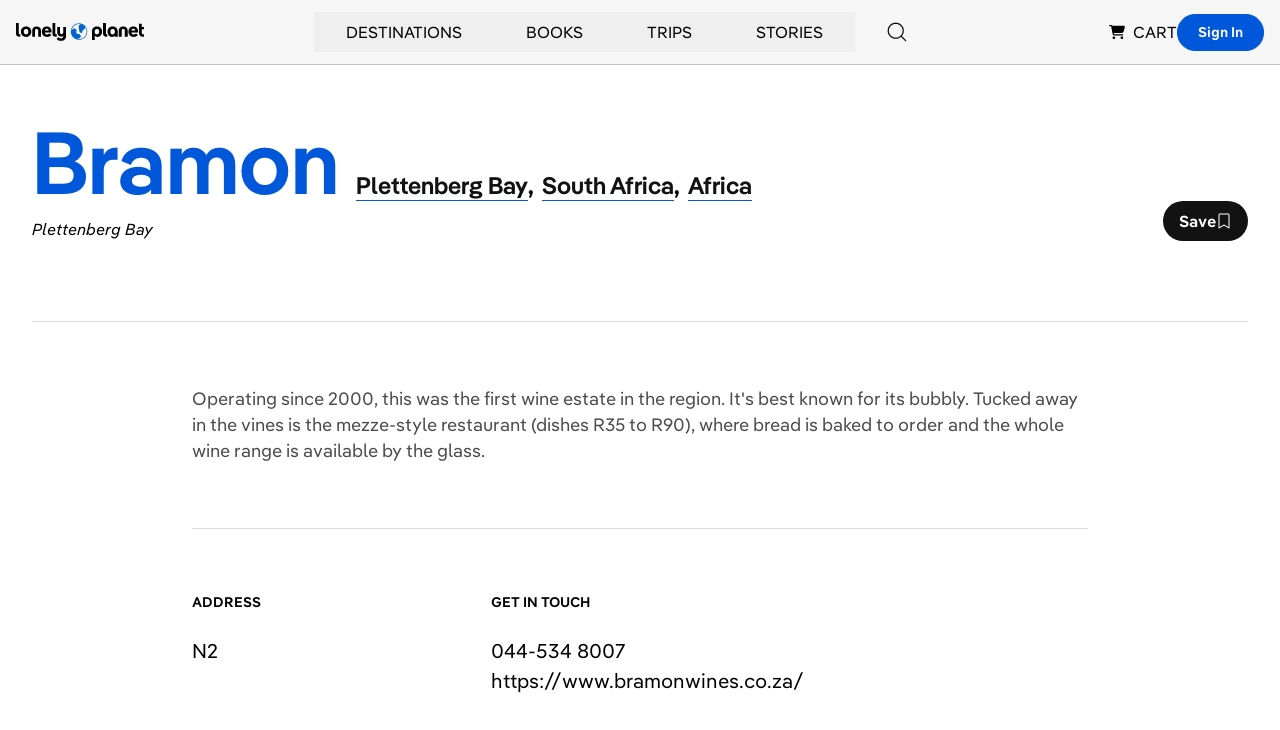

--- FILE ---
content_type: text/html; charset=utf-8
request_url: https://www.lonelyplanet.com/south-africa/plettenberg-bay/attractions/bramon/a/poi-sig/1587207/1315313
body_size: 41430
content:
<!DOCTYPE html><html><head><meta charSet="utf-8"/><meta name="viewport" content="width=device-width, initial-scale=1"/><meta property="fb:app_id" content="111537044496"/><meta property="og:site_name" content="Lonely Planet"/><meta property="og:type" content="website"/><meta name="twitter:card" content="summary_large_image"/><meta name="twitter:site" content="@lonelyplanet"/><meta name="twitter:site:id" content="15066760"/><title>Bramon | Plettenberg Bay, South Africa | Attractions - Lonely Planet</title><meta name="title" content="Bramon | Plettenberg Bay, South Africa | Attractions - Lonely Planet"/><meta name="twitter:title" content="Bramon | Plettenberg Bay, South Africa | Attractions - Lonely Planet"/><meta property="og:title" content="Bramon | Plettenberg Bay, South Africa | Attractions - Lonely Planet"/><meta name="description" content="Operating since 2000, this was the first wine estate in the region. It&#x27;s best known for its bubbly. Tucked away in the vines is the mezze-style restaurant…"/><meta property="og:description" content="Operating since 2000, this was the first wine estate in the region. It&#x27;s best known for its bubbly. Tucked away in the vines is the mezze-style restaurant…"/><meta name="twitter:description" content="Operating since 2000, this was the first wine estate in the region. It&#x27;s best known for its bubbly. Tucked away in the vines is the mezze-style restaurant…"/><link rel="canonical" href="https://www.lonelyplanet.com/south-africa/plettenberg-bay/attractions/bramon/a/poi-sig/1587207/1315313"/><meta name="twitter:url" content="https://www.lonelyplanet.com/south-africa/plettenberg-bay/attractions/bramon/a/poi-sig/1587207/1315313"/><meta property="og:url" content="https://www.lonelyplanet.com/south-africa/plettenberg-bay/attractions/bramon/a/poi-sig/1587207/1315313"/><meta name="next-head-count" content="18"/><link rel="dns-prefetch" href="https://data.lonelyplanet.com"/><link rel="dns-prefetch" href="https://assets.lonelyplanet.com"/><link rel="dns-prefetch" href="https://lp-cms-production.imgix.net"/><meta name="theme-color" content="#156ff5"/><link rel="preconnect" href="https://cdn.cookielaw.org/scripttemplates/otSDKStub.js" crossorigin="anonymous"/><link rel="preconnect" href="https://cohesion.lonelyplanet.com/"/><link rel="preconnect" href="https://ingest.make.rvapps.io/"/><link rel="preload" as="script" href="https://cohesion.lonelyplanet.com/cohesion/cohesion-latest.min.js"/><script>
            window.NREUM = window.NREUM || {};
            NREUM.init = {
              distributed_tracing: { enabled: true },
              privacy: { cookies_enabled: true },
              ajax: { deny_list: ["bam.nr-data.net"] }
            };
            NREUM.loader_config = {
              accountID: "6491642",
              trustKey: "78034",
              agentID: "772351207",
              licenseKey: "NRBR-adda68b2e55f6ec6616",
              applicationID: "772351207"
            };
            NREUM.info = {
              beacon: "bam.nr-data.net",
              errorBeacon: "bam.nr-data.net",
              licenseKey: "NRBR-adda68b2e55f6ec6616",
              applicationID: "772351207",
              sa: 1
            };
          </script><script src="https://js-agent.newrelic.com/nr-loader-full-1.285.0.min.js" async=""></script><script id="cohesion-script" type="text/javascript" data-nscript="beforeInteractive">!function(co,h,e,s,i,o,n){var d="documentElement";var a="className";h[d][a]+=" preampjs fusejs"; n.k=e;co._Cohesion=n;co._Preamp={k:s,start:new Date};co._Fuse={k:i};co._Tagular={k:o}; [e,s,i,o].map(function(x){co[x]=co[x]||function(){(co[x].q=co[x].q||[]).push([].slice.call(arguments))}}); h.addEventListener("DOMContentLoaded",function(){co.setTimeout(function(){ var u=h[d][a];h[d][a]=u.replace(/ ?preampjs| ?fusejs/g,"")},3e3); co._Preamp.docReady=co._Fuse.docReady=!0});}(window,document,"cohesion","preamp","fuse","tagular",{cookieDomain: "lonelyplanet.com", domainAllowlist: ["lonelyplanet.com", "shop.lonelyplanet.com"], tagular:{ writeKey: "wk_1lg1SLc1gApxa9x71IwXDttlgDh", sourceKey: "src_1lg1SLNP84Uk7Ocf2fMZGpo1k10", authCookie: "lp_asc", cookieDomain: "lonelyplanet.com", domainAllowlist: ["lonelyplanet.com", "shop.lonelyplanet.com"], taggy: {enabled: true}, iframeAllowList: ['https://request.elsewhere.io'], useBeacon: true, apiHost: "https://beam.lonelyplanet.com/v2/t" }, preamp:{ enabled: false }, monarch: {token: '9c67fe1d-f538-400a-908b-4dce6371a4f7', sourceId: 'cbb6e396-b461-452c-bf13-7c6b19b13f8d', endpoint: 'https://monarch.lonelyplanet.com'}, consent: { onetrust: { enabled: true, optIn: true, timeout: 2500, },}})</script><link rel="preload" href="/_next/static/css/9f9776f3cfa7f929.css" as="style"/><link rel="stylesheet" href="/_next/static/css/9f9776f3cfa7f929.css" data-n-g=""/><link rel="preload" href="/_next/static/css/b8b233e4d4569eb3.css" as="style"/><link rel="stylesheet" href="/_next/static/css/b8b233e4d4569eb3.css" data-n-p=""/><noscript data-n-css=""></noscript><script defer="" nomodule="" src="/_next/static/chunks/polyfills-42372ed130431b0a.js"></script><script src="/_next/static/chunks/webpack-a25d1fef6411b12e.js" defer=""></script><script src="/_next/static/chunks/framework-c6ee5607585ef091.js" defer=""></script><script src="/_next/static/chunks/main-84d9b8bd41445b57.js" defer=""></script><script src="/_next/static/chunks/pages/_app-a553562a3c7b7ac9.js" defer=""></script><script src="/_next/static/chunks/9654-f73b4cd8e299190a.js" defer=""></script><script src="/_next/static/chunks/8231-b8ba4c0cc23c9053.js" defer=""></script><script src="/_next/static/chunks/4533-668908cec59bfccd.js" defer=""></script><script src="/_next/static/chunks/403-b2f79b05d3a3530b.js" defer=""></script><script src="/_next/static/chunks/7384-186228b7d3e91047.js" defer=""></script><script src="/_next/static/chunks/1301-deb408ba3abc7716.js" defer=""></script><script src="/_next/static/chunks/pages/pois/detail-fead82801b37e65c.js" defer=""></script><script src="/_next/static/72560ef9df24447405e5f29e7a74b61c72aa08f0/_buildManifest.js" defer=""></script><script src="/_next/static/72560ef9df24447405e5f29e7a74b61c72aa08f0/_ssgManifest.js" defer=""></script><style id="__jsx-4204036627">.carousel.jsx-4204036627{-webkit-scroll-snap-type:x mandatory;-ms-scroll-snap-type:x mandatory;scroll-snap-type:x mandatory;scroll-behavior:smooth;-webkit-overflow-scrolling:touch;-ms-overflow-style:none;scrollbar-width:none;scroll-padding-right:0}.carousel.jsx-4204036627::-webkit-scrollbar{display:none}.carousel-item.jsx-4204036627{scroll-snap-align:start}</style><style id="__jsx-21109142f51e79b3">.lp_consent .show-cookie-settings.jsx-21109142f51e79b3{display:block}.grid-layout.jsx-21109142f51e79b3{grid-template-areas:"l c tr""l c br"}.fn-0.jsx-21109142f51e79b3{grid-area:l}.fn-1.jsx-21109142f51e79b3{grid-area:c}.fn-2.jsx-21109142f51e79b3{grid-area:tr}.fn-3.jsx-21109142f51e79b3{grid-area:br}</style></head><body><div id="__next"><div class="relative"><header class="relative z-50 border-b border-black-200 bg-black-100"><nav class="container flex items-center justify-between h-16 px-4 mx-auto lg:justify-end gap-x-4 lg:gap-x-6 xl:gap-x-12" aria-label="Global Navigation"><div class="lg:hidden"><div class="relative group lg:px-8 lg:py-2"><button type="button" class="flex items-center justify-center p-2 transition-colors rounded-full bg-black-100 hover:bg-blue hover:text-white lg:bg-transparent lg:p-0 lg:hover:bg-transparent lg:hover:text-blue" aria-label="Search"><svg xmlns="http://www.w3.org/2000/svg" width="20" height="20" class="inline-flex" viewBox="0 0 16 16" fill="currentColor" aria-hidden="true"><path d="M15.3542 14.646L11.9312 11.224C13.028 9.94433 13.5865 8.28959 13.4896 6.60701C13.3926 4.92443 12.6476 3.34483 11.411 2.19971C10.1744 1.05458 8.54232 0.432967 6.85726 0.465313C5.1722 0.49766 3.56517 1.18145 2.37343 2.37319C1.1817 3.56493 0.497904 5.17196 0.465557 6.85702C0.433211 8.54208 1.05483 10.1742 2.19995 11.4108C3.34507 12.6474 4.92467 13.3923 6.60725 13.4893C8.28983 13.5863 9.94457 13.0278 11.2242 11.931L14.6462 15.354C14.7401 15.4478 14.8674 15.5006 15.0002 15.5006C15.133 15.5006 15.2603 15.4478 15.3542 15.354C15.4481 15.2601 15.5008 15.1327 15.5008 15C15.5008 14.8672 15.4481 14.7398 15.3542 14.646ZM1.5002 6.99996C1.5002 5.91216 1.82277 4.84879 2.42712 3.94432C3.03147 3.03985 3.89045 2.3349 4.89544 1.91862C5.90044 1.50234 7.0063 1.39342 8.0732 1.60564C9.14009 1.81786 10.1201 2.34168 10.8893 3.11087C11.6585 3.88006 12.1823 4.86007 12.3945 5.92696C12.6067 6.99386 12.4978 8.09972 12.0815 9.10472C11.6653 10.1097 10.9603 10.9687 10.0558 11.573C9.15137 12.1774 8.088 12.5 7.0002 12.5C5.542 12.4984 4.14398 11.9184 3.11287 10.8873C2.08176 9.85618 1.50179 8.45816 1.5002 6.99996Z"></path></svg><span class="sr-only">Search</span></button></div></div><div class="flex justify-center flex-1 lg:flex-none lg:justify-start"><a href="https://www.lonelyplanet.com" aria-label="Lonely Planet homepage" class="flex items-center"><span class="sr-only">Lonely Planet</span><svg xmlns="http://www.w3.org/2000/svg" width="2em" height="1em" class="text-5xl" viewBox="0 0 711.06 98.68" fill="currentColor" aria-hidden="true"><path d="M219.05 75.21c-10.54 0-16.72-6.28-16.72-16.93V0h15.76v57.32c0 3 1.28 4.48 4.16 4.48h3.83v13.41ZM500.31 75.21c-10.54 0-16.72-6.28-16.72-16.93V0h15.76v57.32c0 3 1.28 4.48 4.16 4.48h3.83v13.41Z"></path><path d="M278.13 21.77h-15.76v29c0 7.45-3.83 10.65-8.94 10.65s-9-3.2-9-10.65v-29h-15.71v29.94c0 14.69 11 23.53 23.08 23.53 3.86 0 9.54-2 10.7-5.71v2.74c0 8.52-6 12.67-12.68 12.67a16.23 16.23 0 0 1-13.95-7.13L225.33 87c6.39 9.37 16.61 11.71 24.07 11.71 17.36 0 28.75-10.22 28.75-27.37V21.77ZM27 47.52c0-17.14 12.25-29.07 28.86-29.07s29 11.93 29 29.07-12.28 29.08-29 29.08S27 64.67 27 47.52Zm41.75 0c0-9.79-5.54-15.12-12.89-15.12s-12.67 5.33-12.67 15.12 5.43 15.23 12.67 15.23 12.89-5.43 12.89-15.23ZM197.26 51.46h-37.6c1.18 8.42 6 11.82 12.89 11.82 5.43 0 9.58-1.81 12.57-6.28L196 65.84c-5.35 7.24-14 10.76-23.45 10.76-17.15 0-28.86-11.61-28.86-29.08 0-17.14 11.18-29.07 27.26-29.07 15.66 0 26.41 11.82 26.41 29.07 0 1.17 0 2.77-.1 3.94ZM160 41h21.6c-1.38-7.14-5.22-10.12-10.65-10.12-6 0-9.69 3.19-11 10.12ZM678.21 51.46h-37.59c1.17 8.42 6 11.82 12.89 11.82 5.43 0 9.58-1.81 12.56-6.28l10.86 8.84C671.61 73.08 663 76.6 653.51 76.6c-17.15 0-28.86-11.61-28.86-29.08 0-17.14 11.18-29.07 27.26-29.07 15.65 0 26.41 11.82 26.41 29.07 0 1.17 0 2.77-.11 3.94ZM640.94 41h21.62c-1.39-7.14-5.22-10.12-10.65-10.12-5.97.03-9.69 3.22-10.97 10.12ZM508.35 47.56c0 16.45 10.93 29.16 25.13 29.16 7.8 0 12.46-3.53 15.77-8.55v7H565V47.56c0-23-17.31-29.16-28-29.16-18.27 0-28.65 12.71-28.65 29.16Zm16.12.1c0-9.82 5.13-15.27 12.5-15.27s12.5 5.45 12.5 15.27-5.13 15.17-12.47 15.17-12.5-5.34-12.5-15.17ZM711.06 34H699v20.13q0 7.66 6.06 7.67h6v13.41h-8c-12.46 0-19.81-7.66-19.81-20.44V3l15.75.17v18.6h12ZM16.72 75.25C6.18 75.25 0 69 0 58.31V0h15.76v57.36c0 3 1.28 4.47 4.15 4.47h3.84v13.42ZM449.57 18.43c-10.69 0-28 6.2-28 29.16v45.82h15.7v-25.2c3.31 5 8 8.54 15.78 8.54 14.2 0 25.13-12.71 25.13-29.16s-10.4-29.16-28.61-29.16Zm0 44.44c-7.37 0-12.5-5.34-12.5-15.17s5.13-15.27 12.5-15.27S462 37.87 462 47.7s-5.12 15.17-12.49 15.17ZM139.11 42v33.21h-15.76V42.94c0-7.45-3.84-10.64-8.95-10.64s-8.94 3.19-8.94 10.64v32.27H89.69V42c0-14.7 10.65-23.54 24.71-23.54s24.71 8.83 24.71 23.54ZM620.56 42v33.21H604.8V42.94c0-7.45-3.84-10.64-8.95-10.64s-8.94 3.19-8.94 10.64v32.27h-15.76V42c0-14.7 10.64-23.54 24.7-23.54s24.71 8.83 24.71 23.54Z"></path><path d="M350.12 1.05a45.71 45.71 0 1 0 17.48 3.48 45.66 45.66 0 0 0-17.48-3.48Zm1.95 87.45a42.38 42.38 0 0 1-9.67-.69.32.32 0 0 1-.2-.12.42.42 0 0 1-.08-.21.35.35 0 0 1 .08-.22.32.32 0 0 1 .2-.12c2.69-.54 7.94-1.91 12-4.91 3.86-2.86 6.85-7.51 4.62-13.18C353.81 55.8 338.28 59 336 59.6h-.11a.2.2 0 0 1-.09-.05.24.24 0 0 1-.06-.08.36.36 0 0 1 0-.1l.57-9.63c1-9-.88-12.18-.88-12.18-4.6-9.15-14.77-7.19-14.77-7.19a11.72 11.72 0 0 0-4.75 2 16.94 16.94 0 0 0-6.54 9.63.35.35 0 0 1-.14.2.34.34 0 0 1-.24.06.35.35 0 0 1-.29-.35 28.2 28.2 0 0 1 1.36-7 41.94 41.94 0 0 1 48.82-29.23.42.42 0 0 1 .24.14.46.46 0 0 1 .11.27.41.41 0 0 1-.09.26.41.41 0 0 1-.23.16 15 15 0 0 0-6.57 3.61s-3.86 3-4.31 10.49a23.17 23.17 0 0 0 .44 5.93l3.83 19.31a11 11 0 0 0 4.33 6.83 8.52 8.52 0 0 0 6.27 1.61s8.47-.39 7.1-8.8l-1-5a.54.54 0 0 1 0-.18.69.69 0 0 1 .07-.15.46.46 0 0 1 .12-.12.52.52 0 0 1 .16-.06c2.39-.38 13.63-2.94 14.24-17.37a.45.45 0 0 1 .09-.25.48.48 0 0 1 .22-.15.46.46 0 0 1 .26 0 .51.51 0 0 1 .21.15 41.88 41.88 0 0 1-32.3 66.14Z" fill="#0066CC"></path></svg></a></div><div class="hidden lg:flex lg:self-stretch lg:flex-1"><div class="flex items-center justify-center flex-1"><div class="relative flex group after:content-[&#x27;&#x27;] after:absolute after:top-0 after:left-0 after:right-0 after:h-full after:bg-transparent after:pointer-events-none after:z-[1] hover:after:h-[100vh] hover:after:pointer-events-auto" role="none"><button type="button" class="inline-flex items-center h-full px-8 py-2 group focus:outline-none hover:text-blue hover:underline" aria-expanded="false" aria-controls="submenu-Destinations" aria-haspopup="true"><a href="https://www.lonelyplanet.com/places" class="uppercase hover:text-blue focus:outline-none group-hover:text-blue group-hover:underline relative z-[2]" tabindex="-1">Destinations</a></button><div id="submenu-Destinations" class="fixed z-50 invisible opacity-0 group-hover:visible group-hover:opacity-100 bg-white shadow-lg transition-all duration-200 left-1/2 transform -translate-x-1/2 max-w-[1392px] w-[calc(100%-32px)] top-20" role="menu" aria-label="Destinations submenu"><div class="w-full"><div class="grid grid-cols-12 min-h-[400px]"><div class="flex flex-col h-full col-span-2 bg-black-100"><nav class="px-6 pt-8" role="navigation" aria-label="Destinations submenu navigation"><div class="space-y-1"><button type="button" class="w-full text-left relative inline-block py-2 px-4 my-1 transition-transform duration-200 bg-blue-900 rotate-[-1.5deg] text-white" data-section-index="0" data-menu-title="Destinations" role="menuitem" aria-controls="section-Destinations-0"><div class="text-sm uppercase text-white">Trending</div></button><button type="button" class="w-full text-left relative inline-block py-2 px-4 my-1 transition-transform duration-200 " data-section-index="1" data-menu-title="Destinations" role="menuitem" aria-controls="section-Destinations-1"><div class="text-sm uppercase hover:text-blue cursor-pointer">Countries</div></button><button type="button" class="w-full text-left relative inline-block py-2 px-4 my-1 transition-transform duration-200 " data-section-index="2" data-menu-title="Destinations" role="menuitem" aria-controls="section-Destinations-2"><div class="text-sm uppercase hover:text-blue cursor-pointer">Regions</div></button><button type="button" class="w-full text-left relative inline-block py-2 px-4 my-1 transition-transform duration-200 " data-section-index="3" data-menu-title="Destinations" role="menuitem" aria-controls="section-Destinations-3"><div class="text-sm uppercase hover:text-blue cursor-pointer">Cities</div></button><button type="button" class="w-full text-left relative inline-block py-2 px-4 my-1 transition-transform duration-200 " data-section-index="4" data-menu-title="Destinations" role="menuitem" aria-controls="section-Destinations-4"><div class="text-sm uppercase hover:text-blue cursor-pointer">Continents</div></button></div></nav><div class="px-6 pt-6 pb-8 mt-auto"><a href="https://www.lonelyplanet.com/places" class="text-sm uppercase hover:text-blue" role="menuitem">view all destinations</a></div></div><div class="col-span-7 p-6"><div class="uppercase"><div class="submenu-section " data-section-index="0" id="section-Destinations-0" role="region" aria-label="Trending"><div class="grid grid-cols-3 gap-4"><a href="https://www.lonelyplanet.com/destinations/greece/athens" class="block pb-2 mb-2 border-b border-black-200 hover:text-blue hover:border-blue group/arrow" role="menuitem"><div class="relative mb-2"><img alt="Athens" loading="lazy" width="160" height="160" decoding="async" data-nimg="1" class="max-w-full object-cover w-full h-40" style="color:transparent" sizes="(max-width: 768px) 100vw, 160px" srcSet="https://lp-cms-production.imgix.net/2020-11/GettyRF_663376932.jpg?w=640&amp;auto=format&amp;q=75 640w, https://lp-cms-production.imgix.net/2020-11/GettyRF_663376932.jpg?w=750&amp;auto=format&amp;q=75 750w, https://lp-cms-production.imgix.net/2020-11/GettyRF_663376932.jpg?w=828&amp;auto=format&amp;q=75 828w, https://lp-cms-production.imgix.net/2020-11/GettyRF_663376932.jpg?w=1024&amp;auto=format&amp;q=75 1024w, https://lp-cms-production.imgix.net/2020-11/GettyRF_663376932.jpg?w=1080&amp;auto=format&amp;q=75 1080w, https://lp-cms-production.imgix.net/2020-11/GettyRF_663376932.jpg?w=1200&amp;auto=format&amp;q=75 1200w, https://lp-cms-production.imgix.net/2020-11/GettyRF_663376932.jpg?w=1280&amp;auto=format&amp;q=75 1280w, https://lp-cms-production.imgix.net/2020-11/GettyRF_663376932.jpg?w=1920&amp;auto=format&amp;q=75 1920w, https://lp-cms-production.imgix.net/2020-11/GettyRF_663376932.jpg?w=2048&amp;auto=format&amp;q=75 2048w, https://lp-cms-production.imgix.net/2020-11/GettyRF_663376932.jpg?w=3840&amp;auto=format&amp;q=75 3840w" src="https://lp-cms-production.imgix.net/2020-11/GettyRF_663376932.jpg?w=3840&amp;auto=format&amp;q=75"/></div><span class="flex items-center justify-between text-sm uppercase gap-x-2">Athens<svg xmlns="http://www.w3.org/2000/svg" width="1em" height="1em" class="invisible w-4 h-4 group-hover/arrow:visible" viewBox="0 0 16 16" fill="currentColor" aria-hidden="true"><path d="M14.4998 7.80903C14.4742 7.74825 14.4372 7.69292 14.3908 7.64603L8.68084 1.93803C8.58696 1.84427 8.45967 1.79165 8.32699 1.79175C8.19431 1.79184 8.0671 1.84464 7.97334 1.93853C7.87959 2.03241 7.82697 2.1597 7.82707 2.29238C7.82716 2.42506 7.87996 2.55227 7.97384 2.64603L12.8278 7.50003H1.96484C1.83224 7.50003 1.70506 7.5527 1.61129 7.64647C1.51752 7.74024 1.46484 7.86742 1.46484 8.00003C1.46484 8.13263 1.51752 8.25981 1.61129 8.35358C1.70506 8.44735 1.83224 8.50003 1.96484 8.50003H12.8278L7.97384 13.354C7.87996 13.4478 7.82716 13.575 7.82707 13.7077C7.82697 13.8404 7.87959 13.9676 7.97334 14.0615C8.0671 14.1554 8.19431 14.2082 8.32699 14.2083C8.45967 14.2084 8.58696 14.1558 8.68084 14.062L14.3878 8.35403C14.4342 8.30713 14.4712 8.2518 14.4968 8.19103C14.5478 8.069 14.5489 7.93184 14.4998 7.80903Z"></path></svg></span></a><a href="https://www.lonelyplanet.com/destinations/malta" class="block pb-2 mb-2 border-b border-black-200 hover:text-blue hover:border-blue group/arrow" role="menuitem"><div class="relative mb-2"><img alt="Malta" loading="lazy" width="160" height="160" decoding="async" data-nimg="1" class="max-w-full object-cover w-full h-40" style="color:transparent" sizes="(max-width: 768px) 100vw, 160px" srcSet="https://lp-cms-production.imgix.net/2022-11/Malta-iStock-1296277157-RFE.jpeg?w=640&amp;auto=format&amp;q=75 640w, https://lp-cms-production.imgix.net/2022-11/Malta-iStock-1296277157-RFE.jpeg?w=750&amp;auto=format&amp;q=75 750w, https://lp-cms-production.imgix.net/2022-11/Malta-iStock-1296277157-RFE.jpeg?w=828&amp;auto=format&amp;q=75 828w, https://lp-cms-production.imgix.net/2022-11/Malta-iStock-1296277157-RFE.jpeg?w=1024&amp;auto=format&amp;q=75 1024w, https://lp-cms-production.imgix.net/2022-11/Malta-iStock-1296277157-RFE.jpeg?w=1080&amp;auto=format&amp;q=75 1080w, https://lp-cms-production.imgix.net/2022-11/Malta-iStock-1296277157-RFE.jpeg?w=1200&amp;auto=format&amp;q=75 1200w, https://lp-cms-production.imgix.net/2022-11/Malta-iStock-1296277157-RFE.jpeg?w=1280&amp;auto=format&amp;q=75 1280w, https://lp-cms-production.imgix.net/2022-11/Malta-iStock-1296277157-RFE.jpeg?w=1920&amp;auto=format&amp;q=75 1920w, https://lp-cms-production.imgix.net/2022-11/Malta-iStock-1296277157-RFE.jpeg?w=2048&amp;auto=format&amp;q=75 2048w, https://lp-cms-production.imgix.net/2022-11/Malta-iStock-1296277157-RFE.jpeg?w=3840&amp;auto=format&amp;q=75 3840w" src="https://lp-cms-production.imgix.net/2022-11/Malta-iStock-1296277157-RFE.jpeg?w=3840&amp;auto=format&amp;q=75"/></div><span class="flex items-center justify-between text-sm uppercase gap-x-2">Malta<svg xmlns="http://www.w3.org/2000/svg" width="1em" height="1em" class="invisible w-4 h-4 group-hover/arrow:visible" viewBox="0 0 16 16" fill="currentColor" aria-hidden="true"><path d="M14.4998 7.80903C14.4742 7.74825 14.4372 7.69292 14.3908 7.64603L8.68084 1.93803C8.58696 1.84427 8.45967 1.79165 8.32699 1.79175C8.19431 1.79184 8.0671 1.84464 7.97334 1.93853C7.87959 2.03241 7.82697 2.1597 7.82707 2.29238C7.82716 2.42506 7.87996 2.55227 7.97384 2.64603L12.8278 7.50003H1.96484C1.83224 7.50003 1.70506 7.5527 1.61129 7.64647C1.51752 7.74024 1.46484 7.86742 1.46484 8.00003C1.46484 8.13263 1.51752 8.25981 1.61129 8.35358C1.70506 8.44735 1.83224 8.50003 1.96484 8.50003H12.8278L7.97384 13.354C7.87996 13.4478 7.82716 13.575 7.82707 13.7077C7.82697 13.8404 7.87959 13.9676 7.97334 14.0615C8.0671 14.1554 8.19431 14.2082 8.32699 14.2083C8.45967 14.2084 8.58696 14.1558 8.68084 14.062L14.3878 8.35403C14.4342 8.30713 14.4712 8.2518 14.4968 8.19103C14.5478 8.069 14.5489 7.93184 14.4998 7.80903Z"></path></svg></span></a><a href="https://www.lonelyplanet.com/destinations/puerto-rico" class="block pb-2 mb-2 border-b border-black-200 hover:text-blue hover:border-blue group/arrow" role="menuitem"><div class="relative mb-2"><img alt="Puerto Rico" loading="lazy" width="160" height="160" decoding="async" data-nimg="1" class="max-w-full object-cover w-full h-40" style="color:transparent" sizes="(max-width: 768px) 100vw, 160px" srcSet="https://lp-cms-production.imgix.net/2025-04/shutterstockRF234381985.jpg?w=640&amp;auto=format&amp;q=75 640w, https://lp-cms-production.imgix.net/2025-04/shutterstockRF234381985.jpg?w=750&amp;auto=format&amp;q=75 750w, https://lp-cms-production.imgix.net/2025-04/shutterstockRF234381985.jpg?w=828&amp;auto=format&amp;q=75 828w, https://lp-cms-production.imgix.net/2025-04/shutterstockRF234381985.jpg?w=1024&amp;auto=format&amp;q=75 1024w, https://lp-cms-production.imgix.net/2025-04/shutterstockRF234381985.jpg?w=1080&amp;auto=format&amp;q=75 1080w, https://lp-cms-production.imgix.net/2025-04/shutterstockRF234381985.jpg?w=1200&amp;auto=format&amp;q=75 1200w, https://lp-cms-production.imgix.net/2025-04/shutterstockRF234381985.jpg?w=1280&amp;auto=format&amp;q=75 1280w, https://lp-cms-production.imgix.net/2025-04/shutterstockRF234381985.jpg?w=1920&amp;auto=format&amp;q=75 1920w, https://lp-cms-production.imgix.net/2025-04/shutterstockRF234381985.jpg?w=2048&amp;auto=format&amp;q=75 2048w, https://lp-cms-production.imgix.net/2025-04/shutterstockRF234381985.jpg?w=3840&amp;auto=format&amp;q=75 3840w" src="https://lp-cms-production.imgix.net/2025-04/shutterstockRF234381985.jpg?w=3840&amp;auto=format&amp;q=75"/></div><span class="flex items-center justify-between text-sm uppercase gap-x-2">Puerto Rico<svg xmlns="http://www.w3.org/2000/svg" width="1em" height="1em" class="invisible w-4 h-4 group-hover/arrow:visible" viewBox="0 0 16 16" fill="currentColor" aria-hidden="true"><path d="M14.4998 7.80903C14.4742 7.74825 14.4372 7.69292 14.3908 7.64603L8.68084 1.93803C8.58696 1.84427 8.45967 1.79165 8.32699 1.79175C8.19431 1.79184 8.0671 1.84464 7.97334 1.93853C7.87959 2.03241 7.82697 2.1597 7.82707 2.29238C7.82716 2.42506 7.87996 2.55227 7.97384 2.64603L12.8278 7.50003H1.96484C1.83224 7.50003 1.70506 7.5527 1.61129 7.64647C1.51752 7.74024 1.46484 7.86742 1.46484 8.00003C1.46484 8.13263 1.51752 8.25981 1.61129 8.35358C1.70506 8.44735 1.83224 8.50003 1.96484 8.50003H12.8278L7.97384 13.354C7.87996 13.4478 7.82716 13.575 7.82707 13.7077C7.82697 13.8404 7.87959 13.9676 7.97334 14.0615C8.0671 14.1554 8.19431 14.2082 8.32699 14.2083C8.45967 14.2084 8.58696 14.1558 8.68084 14.062L14.3878 8.35403C14.4342 8.30713 14.4712 8.2518 14.4968 8.19103C14.5478 8.069 14.5489 7.93184 14.4998 7.80903Z"></path></svg></span></a><a href="https://www.lonelyplanet.com/destinations/mexico/cancun" class="block pb-2 mb-2 border-b border-black-200 hover:text-blue hover:border-blue group/arrow" role="menuitem"><div class="relative mb-2"><img alt="Cancun" loading="lazy" width="160" height="160" decoding="async" data-nimg="1" class="max-w-full object-cover w-full h-40" style="color:transparent" sizes="(max-width: 768px) 100vw, 160px" srcSet="https://lp-cms-production.imgix.net/2022-12/Mexico-iStock-484404659-RFC.jpeg?w=640&amp;auto=format&amp;q=75 640w, https://lp-cms-production.imgix.net/2022-12/Mexico-iStock-484404659-RFC.jpeg?w=750&amp;auto=format&amp;q=75 750w, https://lp-cms-production.imgix.net/2022-12/Mexico-iStock-484404659-RFC.jpeg?w=828&amp;auto=format&amp;q=75 828w, https://lp-cms-production.imgix.net/2022-12/Mexico-iStock-484404659-RFC.jpeg?w=1024&amp;auto=format&amp;q=75 1024w, https://lp-cms-production.imgix.net/2022-12/Mexico-iStock-484404659-RFC.jpeg?w=1080&amp;auto=format&amp;q=75 1080w, https://lp-cms-production.imgix.net/2022-12/Mexico-iStock-484404659-RFC.jpeg?w=1200&amp;auto=format&amp;q=75 1200w, https://lp-cms-production.imgix.net/2022-12/Mexico-iStock-484404659-RFC.jpeg?w=1280&amp;auto=format&amp;q=75 1280w, https://lp-cms-production.imgix.net/2022-12/Mexico-iStock-484404659-RFC.jpeg?w=1920&amp;auto=format&amp;q=75 1920w, https://lp-cms-production.imgix.net/2022-12/Mexico-iStock-484404659-RFC.jpeg?w=2048&amp;auto=format&amp;q=75 2048w, https://lp-cms-production.imgix.net/2022-12/Mexico-iStock-484404659-RFC.jpeg?w=3840&amp;auto=format&amp;q=75 3840w" src="https://lp-cms-production.imgix.net/2022-12/Mexico-iStock-484404659-RFC.jpeg?w=3840&amp;auto=format&amp;q=75"/></div><span class="flex items-center justify-between text-sm uppercase gap-x-2">Cancun<svg xmlns="http://www.w3.org/2000/svg" width="1em" height="1em" class="invisible w-4 h-4 group-hover/arrow:visible" viewBox="0 0 16 16" fill="currentColor" aria-hidden="true"><path d="M14.4998 7.80903C14.4742 7.74825 14.4372 7.69292 14.3908 7.64603L8.68084 1.93803C8.58696 1.84427 8.45967 1.79165 8.32699 1.79175C8.19431 1.79184 8.0671 1.84464 7.97334 1.93853C7.87959 2.03241 7.82697 2.1597 7.82707 2.29238C7.82716 2.42506 7.87996 2.55227 7.97384 2.64603L12.8278 7.50003H1.96484C1.83224 7.50003 1.70506 7.5527 1.61129 7.64647C1.51752 7.74024 1.46484 7.86742 1.46484 8.00003C1.46484 8.13263 1.51752 8.25981 1.61129 8.35358C1.70506 8.44735 1.83224 8.50003 1.96484 8.50003H12.8278L7.97384 13.354C7.87996 13.4478 7.82716 13.575 7.82707 13.7077C7.82697 13.8404 7.87959 13.9676 7.97334 14.0615C8.0671 14.1554 8.19431 14.2082 8.32699 14.2083C8.45967 14.2084 8.58696 14.1558 8.68084 14.062L14.3878 8.35403C14.4342 8.30713 14.4712 8.2518 14.4968 8.19103C14.5478 8.069 14.5489 7.93184 14.4998 7.80903Z"></path></svg></span></a><a href="https://www.lonelyplanet.com/destinations/usa/miami" class="block pb-2 mb-2 border-b border-black-200 hover:text-blue hover:border-blue group/arrow" role="menuitem"><div class="relative mb-2"><img alt="Miami" loading="lazy" width="160" height="160" decoding="async" data-nimg="1" class="max-w-full object-cover w-full h-40" style="color:transparent" sizes="(max-width: 768px) 100vw, 160px" srcSet="https://lp-cms-production.imgix.net/2020-11/GettyRF_888220956.jpg?w=640&amp;auto=format&amp;q=75 640w, https://lp-cms-production.imgix.net/2020-11/GettyRF_888220956.jpg?w=750&amp;auto=format&amp;q=75 750w, https://lp-cms-production.imgix.net/2020-11/GettyRF_888220956.jpg?w=828&amp;auto=format&amp;q=75 828w, https://lp-cms-production.imgix.net/2020-11/GettyRF_888220956.jpg?w=1024&amp;auto=format&amp;q=75 1024w, https://lp-cms-production.imgix.net/2020-11/GettyRF_888220956.jpg?w=1080&amp;auto=format&amp;q=75 1080w, https://lp-cms-production.imgix.net/2020-11/GettyRF_888220956.jpg?w=1200&amp;auto=format&amp;q=75 1200w, https://lp-cms-production.imgix.net/2020-11/GettyRF_888220956.jpg?w=1280&amp;auto=format&amp;q=75 1280w, https://lp-cms-production.imgix.net/2020-11/GettyRF_888220956.jpg?w=1920&amp;auto=format&amp;q=75 1920w, https://lp-cms-production.imgix.net/2020-11/GettyRF_888220956.jpg?w=2048&amp;auto=format&amp;q=75 2048w, https://lp-cms-production.imgix.net/2020-11/GettyRF_888220956.jpg?w=3840&amp;auto=format&amp;q=75 3840w" src="https://lp-cms-production.imgix.net/2020-11/GettyRF_888220956.jpg?w=3840&amp;auto=format&amp;q=75"/></div><span class="flex items-center justify-between text-sm uppercase gap-x-2">Miami<svg xmlns="http://www.w3.org/2000/svg" width="1em" height="1em" class="invisible w-4 h-4 group-hover/arrow:visible" viewBox="0 0 16 16" fill="currentColor" aria-hidden="true"><path d="M14.4998 7.80903C14.4742 7.74825 14.4372 7.69292 14.3908 7.64603L8.68084 1.93803C8.58696 1.84427 8.45967 1.79165 8.32699 1.79175C8.19431 1.79184 8.0671 1.84464 7.97334 1.93853C7.87959 2.03241 7.82697 2.1597 7.82707 2.29238C7.82716 2.42506 7.87996 2.55227 7.97384 2.64603L12.8278 7.50003H1.96484C1.83224 7.50003 1.70506 7.5527 1.61129 7.64647C1.51752 7.74024 1.46484 7.86742 1.46484 8.00003C1.46484 8.13263 1.51752 8.25981 1.61129 8.35358C1.70506 8.44735 1.83224 8.50003 1.96484 8.50003H12.8278L7.97384 13.354C7.87996 13.4478 7.82716 13.575 7.82707 13.7077C7.82697 13.8404 7.87959 13.9676 7.97334 14.0615C8.0671 14.1554 8.19431 14.2082 8.32699 14.2083C8.45967 14.2084 8.58696 14.1558 8.68084 14.062L14.3878 8.35403C14.4342 8.30713 14.4712 8.2518 14.4968 8.19103C14.5478 8.069 14.5489 7.93184 14.4998 7.80903Z"></path></svg></span></a><a href="https://www.lonelyplanet.com/destinations/usa/rocky-mountains/yellowstone-national-park" class="block pb-2 mb-2 border-b border-black-200 hover:text-blue hover:border-blue group/arrow" role="menuitem"><div class="relative mb-2"><img alt="Yellowstone" loading="lazy" width="160" height="160" decoding="async" data-nimg="1" class="max-w-full object-cover w-full h-40" style="color:transparent" sizes="(max-width: 768px) 100vw, 160px" srcSet="https://lp-cms-production.imgix.net/2025-04/shutterstock287588156.jpg?w=640&amp;auto=format&amp;q=75 640w, https://lp-cms-production.imgix.net/2025-04/shutterstock287588156.jpg?w=750&amp;auto=format&amp;q=75 750w, https://lp-cms-production.imgix.net/2025-04/shutterstock287588156.jpg?w=828&amp;auto=format&amp;q=75 828w, https://lp-cms-production.imgix.net/2025-04/shutterstock287588156.jpg?w=1024&amp;auto=format&amp;q=75 1024w, https://lp-cms-production.imgix.net/2025-04/shutterstock287588156.jpg?w=1080&amp;auto=format&amp;q=75 1080w, https://lp-cms-production.imgix.net/2025-04/shutterstock287588156.jpg?w=1200&amp;auto=format&amp;q=75 1200w, https://lp-cms-production.imgix.net/2025-04/shutterstock287588156.jpg?w=1280&amp;auto=format&amp;q=75 1280w, https://lp-cms-production.imgix.net/2025-04/shutterstock287588156.jpg?w=1920&amp;auto=format&amp;q=75 1920w, https://lp-cms-production.imgix.net/2025-04/shutterstock287588156.jpg?w=2048&amp;auto=format&amp;q=75 2048w, https://lp-cms-production.imgix.net/2025-04/shutterstock287588156.jpg?w=3840&amp;auto=format&amp;q=75 3840w" src="https://lp-cms-production.imgix.net/2025-04/shutterstock287588156.jpg?w=3840&amp;auto=format&amp;q=75"/></div><span class="flex items-center justify-between text-sm uppercase gap-x-2">Yellowstone<svg xmlns="http://www.w3.org/2000/svg" width="1em" height="1em" class="invisible w-4 h-4 group-hover/arrow:visible" viewBox="0 0 16 16" fill="currentColor" aria-hidden="true"><path d="M14.4998 7.80903C14.4742 7.74825 14.4372 7.69292 14.3908 7.64603L8.68084 1.93803C8.58696 1.84427 8.45967 1.79165 8.32699 1.79175C8.19431 1.79184 8.0671 1.84464 7.97334 1.93853C7.87959 2.03241 7.82697 2.1597 7.82707 2.29238C7.82716 2.42506 7.87996 2.55227 7.97384 2.64603L12.8278 7.50003H1.96484C1.83224 7.50003 1.70506 7.5527 1.61129 7.64647C1.51752 7.74024 1.46484 7.86742 1.46484 8.00003C1.46484 8.13263 1.51752 8.25981 1.61129 8.35358C1.70506 8.44735 1.83224 8.50003 1.96484 8.50003H12.8278L7.97384 13.354C7.87996 13.4478 7.82716 13.575 7.82707 13.7077C7.82697 13.8404 7.87959 13.9676 7.97334 14.0615C8.0671 14.1554 8.19431 14.2082 8.32699 14.2083C8.45967 14.2084 8.58696 14.1558 8.68084 14.062L14.3878 8.35403C14.4342 8.30713 14.4712 8.2518 14.4968 8.19103C14.5478 8.069 14.5489 7.93184 14.4998 7.80903Z"></path></svg></span></a></div></div><div class="submenu-section hidden" data-section-index="1" id="section-Destinations-1" role="region" aria-label="Countries"><div class="grid grid-cols-3 gap-4"><div><p class="mb-4 text-sm font-semibold">Europe</p><a href="https://www.lonelyplanet.com/destinations/croatia" class="block pb-2 mb-2 border-b hover:text-blue border-black-200 hover:border-blue group/arrow" role="menuitem"><span class="flex items-center justify-between text-sm uppercase gap-x-2">Croatia<svg xmlns="http://www.w3.org/2000/svg" width="1em" height="1em" class="invisible w-4 h-4 group-hover/arrow:visible" viewBox="0 0 16 16" fill="currentColor" aria-hidden="true"><path d="M14.4998 7.80903C14.4742 7.74825 14.4372 7.69292 14.3908 7.64603L8.68084 1.93803C8.58696 1.84427 8.45967 1.79165 8.32699 1.79175C8.19431 1.79184 8.0671 1.84464 7.97334 1.93853C7.87959 2.03241 7.82697 2.1597 7.82707 2.29238C7.82716 2.42506 7.87996 2.55227 7.97384 2.64603L12.8278 7.50003H1.96484C1.83224 7.50003 1.70506 7.5527 1.61129 7.64647C1.51752 7.74024 1.46484 7.86742 1.46484 8.00003C1.46484 8.13263 1.51752 8.25981 1.61129 8.35358C1.70506 8.44735 1.83224 8.50003 1.96484 8.50003H12.8278L7.97384 13.354C7.87996 13.4478 7.82716 13.575 7.82707 13.7077C7.82697 13.8404 7.87959 13.9676 7.97334 14.0615C8.0671 14.1554 8.19431 14.2082 8.32699 14.2083C8.45967 14.2084 8.58696 14.1558 8.68084 14.062L14.3878 8.35403C14.4342 8.30713 14.4712 8.2518 14.4968 8.19103C14.5478 8.069 14.5489 7.93184 14.4998 7.80903Z"></path></svg></span></a><a href="https://www.lonelyplanet.com/destinations/france" class="block pb-2 mb-2 border-b hover:text-blue border-black-200 hover:border-blue group/arrow" role="menuitem"><span class="flex items-center justify-between text-sm uppercase gap-x-2">France<svg xmlns="http://www.w3.org/2000/svg" width="1em" height="1em" class="invisible w-4 h-4 group-hover/arrow:visible" viewBox="0 0 16 16" fill="currentColor" aria-hidden="true"><path d="M14.4998 7.80903C14.4742 7.74825 14.4372 7.69292 14.3908 7.64603L8.68084 1.93803C8.58696 1.84427 8.45967 1.79165 8.32699 1.79175C8.19431 1.79184 8.0671 1.84464 7.97334 1.93853C7.87959 2.03241 7.82697 2.1597 7.82707 2.29238C7.82716 2.42506 7.87996 2.55227 7.97384 2.64603L12.8278 7.50003H1.96484C1.83224 7.50003 1.70506 7.5527 1.61129 7.64647C1.51752 7.74024 1.46484 7.86742 1.46484 8.00003C1.46484 8.13263 1.51752 8.25981 1.61129 8.35358C1.70506 8.44735 1.83224 8.50003 1.96484 8.50003H12.8278L7.97384 13.354C7.87996 13.4478 7.82716 13.575 7.82707 13.7077C7.82697 13.8404 7.87959 13.9676 7.97334 14.0615C8.0671 14.1554 8.19431 14.2082 8.32699 14.2083C8.45967 14.2084 8.58696 14.1558 8.68084 14.062L14.3878 8.35403C14.4342 8.30713 14.4712 8.2518 14.4968 8.19103C14.5478 8.069 14.5489 7.93184 14.4998 7.80903Z"></path></svg></span></a><a href="https://www.lonelyplanet.com/destinations/greece" class="block pb-2 mb-2 border-b hover:text-blue border-black-200 hover:border-blue group/arrow" role="menuitem"><span class="flex items-center justify-between text-sm uppercase gap-x-2">Greece<svg xmlns="http://www.w3.org/2000/svg" width="1em" height="1em" class="invisible w-4 h-4 group-hover/arrow:visible" viewBox="0 0 16 16" fill="currentColor" aria-hidden="true"><path d="M14.4998 7.80903C14.4742 7.74825 14.4372 7.69292 14.3908 7.64603L8.68084 1.93803C8.58696 1.84427 8.45967 1.79165 8.32699 1.79175C8.19431 1.79184 8.0671 1.84464 7.97334 1.93853C7.87959 2.03241 7.82697 2.1597 7.82707 2.29238C7.82716 2.42506 7.87996 2.55227 7.97384 2.64603L12.8278 7.50003H1.96484C1.83224 7.50003 1.70506 7.5527 1.61129 7.64647C1.51752 7.74024 1.46484 7.86742 1.46484 8.00003C1.46484 8.13263 1.51752 8.25981 1.61129 8.35358C1.70506 8.44735 1.83224 8.50003 1.96484 8.50003H12.8278L7.97384 13.354C7.87996 13.4478 7.82716 13.575 7.82707 13.7077C7.82697 13.8404 7.87959 13.9676 7.97334 14.0615C8.0671 14.1554 8.19431 14.2082 8.32699 14.2083C8.45967 14.2084 8.58696 14.1558 8.68084 14.062L14.3878 8.35403C14.4342 8.30713 14.4712 8.2518 14.4968 8.19103C14.5478 8.069 14.5489 7.93184 14.4998 7.80903Z"></path></svg></span></a><a href="https://www.lonelyplanet.com/destinations/iceland" class="block pb-2 mb-2 border-b hover:text-blue border-black-200 hover:border-blue group/arrow" role="menuitem"><span class="flex items-center justify-between text-sm uppercase gap-x-2">Iceland <svg xmlns="http://www.w3.org/2000/svg" width="1em" height="1em" class="invisible w-4 h-4 group-hover/arrow:visible" viewBox="0 0 16 16" fill="currentColor" aria-hidden="true"><path d="M14.4998 7.80903C14.4742 7.74825 14.4372 7.69292 14.3908 7.64603L8.68084 1.93803C8.58696 1.84427 8.45967 1.79165 8.32699 1.79175C8.19431 1.79184 8.0671 1.84464 7.97334 1.93853C7.87959 2.03241 7.82697 2.1597 7.82707 2.29238C7.82716 2.42506 7.87996 2.55227 7.97384 2.64603L12.8278 7.50003H1.96484C1.83224 7.50003 1.70506 7.5527 1.61129 7.64647C1.51752 7.74024 1.46484 7.86742 1.46484 8.00003C1.46484 8.13263 1.51752 8.25981 1.61129 8.35358C1.70506 8.44735 1.83224 8.50003 1.96484 8.50003H12.8278L7.97384 13.354C7.87996 13.4478 7.82716 13.575 7.82707 13.7077C7.82697 13.8404 7.87959 13.9676 7.97334 14.0615C8.0671 14.1554 8.19431 14.2082 8.32699 14.2083C8.45967 14.2084 8.58696 14.1558 8.68084 14.062L14.3878 8.35403C14.4342 8.30713 14.4712 8.2518 14.4968 8.19103C14.5478 8.069 14.5489 7.93184 14.4998 7.80903Z"></path></svg></span></a><a href="https://www.lonelyplanet.com/destinations/italy" class="block pb-2 mb-2 border-b hover:text-blue border-black-200 hover:border-blue group/arrow" role="menuitem"><span class="flex items-center justify-between text-sm uppercase gap-x-2">Italy<svg xmlns="http://www.w3.org/2000/svg" width="1em" height="1em" class="invisible w-4 h-4 group-hover/arrow:visible" viewBox="0 0 16 16" fill="currentColor" aria-hidden="true"><path d="M14.4998 7.80903C14.4742 7.74825 14.4372 7.69292 14.3908 7.64603L8.68084 1.93803C8.58696 1.84427 8.45967 1.79165 8.32699 1.79175C8.19431 1.79184 8.0671 1.84464 7.97334 1.93853C7.87959 2.03241 7.82697 2.1597 7.82707 2.29238C7.82716 2.42506 7.87996 2.55227 7.97384 2.64603L12.8278 7.50003H1.96484C1.83224 7.50003 1.70506 7.5527 1.61129 7.64647C1.51752 7.74024 1.46484 7.86742 1.46484 8.00003C1.46484 8.13263 1.51752 8.25981 1.61129 8.35358C1.70506 8.44735 1.83224 8.50003 1.96484 8.50003H12.8278L7.97384 13.354C7.87996 13.4478 7.82716 13.575 7.82707 13.7077C7.82697 13.8404 7.87959 13.9676 7.97334 14.0615C8.0671 14.1554 8.19431 14.2082 8.32699 14.2083C8.45967 14.2084 8.58696 14.1558 8.68084 14.062L14.3878 8.35403C14.4342 8.30713 14.4712 8.2518 14.4968 8.19103C14.5478 8.069 14.5489 7.93184 14.4998 7.80903Z"></path></svg></span></a><a href="https://www.lonelyplanet.com/destinations/portugal" class="block pb-2 mb-2 border-b hover:text-blue border-black-200 hover:border-blue group/arrow" role="menuitem"><span class="flex items-center justify-between text-sm uppercase gap-x-2">Portugal<svg xmlns="http://www.w3.org/2000/svg" width="1em" height="1em" class="invisible w-4 h-4 group-hover/arrow:visible" viewBox="0 0 16 16" fill="currentColor" aria-hidden="true"><path d="M14.4998 7.80903C14.4742 7.74825 14.4372 7.69292 14.3908 7.64603L8.68084 1.93803C8.58696 1.84427 8.45967 1.79165 8.32699 1.79175C8.19431 1.79184 8.0671 1.84464 7.97334 1.93853C7.87959 2.03241 7.82697 2.1597 7.82707 2.29238C7.82716 2.42506 7.87996 2.55227 7.97384 2.64603L12.8278 7.50003H1.96484C1.83224 7.50003 1.70506 7.5527 1.61129 7.64647C1.51752 7.74024 1.46484 7.86742 1.46484 8.00003C1.46484 8.13263 1.51752 8.25981 1.61129 8.35358C1.70506 8.44735 1.83224 8.50003 1.96484 8.50003H12.8278L7.97384 13.354C7.87996 13.4478 7.82716 13.575 7.82707 13.7077C7.82697 13.8404 7.87959 13.9676 7.97334 14.0615C8.0671 14.1554 8.19431 14.2082 8.32699 14.2083C8.45967 14.2084 8.58696 14.1558 8.68084 14.062L14.3878 8.35403C14.4342 8.30713 14.4712 8.2518 14.4968 8.19103C14.5478 8.069 14.5489 7.93184 14.4998 7.80903Z"></path></svg></span></a><a href="https://www.lonelyplanet.com/destinations/spain" class="block pb-2 mb-2 border-b hover:text-blue border-black-200 hover:border-blue group/arrow" role="menuitem"><span class="flex items-center justify-between text-sm uppercase gap-x-2">Spain<svg xmlns="http://www.w3.org/2000/svg" width="1em" height="1em" class="invisible w-4 h-4 group-hover/arrow:visible" viewBox="0 0 16 16" fill="currentColor" aria-hidden="true"><path d="M14.4998 7.80903C14.4742 7.74825 14.4372 7.69292 14.3908 7.64603L8.68084 1.93803C8.58696 1.84427 8.45967 1.79165 8.32699 1.79175C8.19431 1.79184 8.0671 1.84464 7.97334 1.93853C7.87959 2.03241 7.82697 2.1597 7.82707 2.29238C7.82716 2.42506 7.87996 2.55227 7.97384 2.64603L12.8278 7.50003H1.96484C1.83224 7.50003 1.70506 7.5527 1.61129 7.64647C1.51752 7.74024 1.46484 7.86742 1.46484 8.00003C1.46484 8.13263 1.51752 8.25981 1.61129 8.35358C1.70506 8.44735 1.83224 8.50003 1.96484 8.50003H12.8278L7.97384 13.354C7.87996 13.4478 7.82716 13.575 7.82707 13.7077C7.82697 13.8404 7.87959 13.9676 7.97334 14.0615C8.0671 14.1554 8.19431 14.2082 8.32699 14.2083C8.45967 14.2084 8.58696 14.1558 8.68084 14.062L14.3878 8.35403C14.4342 8.30713 14.4712 8.2518 14.4968 8.19103C14.5478 8.069 14.5489 7.93184 14.4998 7.80903Z"></path></svg></span></a></div><div><p class="mb-4 text-sm font-semibold">The Americas</p><a href="https://www.lonelyplanet.com/destinations/canada" class="block pb-2 mb-2 border-b hover:text-blue border-black-200 hover:border-blue group/arrow" role="menuitem"><span class="flex items-center justify-between text-sm uppercase gap-x-2">Canada<svg xmlns="http://www.w3.org/2000/svg" width="1em" height="1em" class="invisible w-4 h-4 group-hover/arrow:visible" viewBox="0 0 16 16" fill="currentColor" aria-hidden="true"><path d="M14.4998 7.80903C14.4742 7.74825 14.4372 7.69292 14.3908 7.64603L8.68084 1.93803C8.58696 1.84427 8.45967 1.79165 8.32699 1.79175C8.19431 1.79184 8.0671 1.84464 7.97334 1.93853C7.87959 2.03241 7.82697 2.1597 7.82707 2.29238C7.82716 2.42506 7.87996 2.55227 7.97384 2.64603L12.8278 7.50003H1.96484C1.83224 7.50003 1.70506 7.5527 1.61129 7.64647C1.51752 7.74024 1.46484 7.86742 1.46484 8.00003C1.46484 8.13263 1.51752 8.25981 1.61129 8.35358C1.70506 8.44735 1.83224 8.50003 1.96484 8.50003H12.8278L7.97384 13.354C7.87996 13.4478 7.82716 13.575 7.82707 13.7077C7.82697 13.8404 7.87959 13.9676 7.97334 14.0615C8.0671 14.1554 8.19431 14.2082 8.32699 14.2083C8.45967 14.2084 8.58696 14.1558 8.68084 14.062L14.3878 8.35403C14.4342 8.30713 14.4712 8.2518 14.4968 8.19103C14.5478 8.069 14.5489 7.93184 14.4998 7.80903Z"></path></svg></span></a><a href="https://www.lonelyplanet.com/destinations/costa-rica" class="block pb-2 mb-2 border-b hover:text-blue border-black-200 hover:border-blue group/arrow" role="menuitem"><span class="flex items-center justify-between text-sm uppercase gap-x-2">Costa Rica<svg xmlns="http://www.w3.org/2000/svg" width="1em" height="1em" class="invisible w-4 h-4 group-hover/arrow:visible" viewBox="0 0 16 16" fill="currentColor" aria-hidden="true"><path d="M14.4998 7.80903C14.4742 7.74825 14.4372 7.69292 14.3908 7.64603L8.68084 1.93803C8.58696 1.84427 8.45967 1.79165 8.32699 1.79175C8.19431 1.79184 8.0671 1.84464 7.97334 1.93853C7.87959 2.03241 7.82697 2.1597 7.82707 2.29238C7.82716 2.42506 7.87996 2.55227 7.97384 2.64603L12.8278 7.50003H1.96484C1.83224 7.50003 1.70506 7.5527 1.61129 7.64647C1.51752 7.74024 1.46484 7.86742 1.46484 8.00003C1.46484 8.13263 1.51752 8.25981 1.61129 8.35358C1.70506 8.44735 1.83224 8.50003 1.96484 8.50003H12.8278L7.97384 13.354C7.87996 13.4478 7.82716 13.575 7.82707 13.7077C7.82697 13.8404 7.87959 13.9676 7.97334 14.0615C8.0671 14.1554 8.19431 14.2082 8.32699 14.2083C8.45967 14.2084 8.58696 14.1558 8.68084 14.062L14.3878 8.35403C14.4342 8.30713 14.4712 8.2518 14.4968 8.19103C14.5478 8.069 14.5489 7.93184 14.4998 7.80903Z"></path></svg></span></a><a href="https://www.lonelyplanet.com/destinations/mexico" class="block pb-2 mb-2 border-b hover:text-blue border-black-200 hover:border-blue group/arrow" role="menuitem"><span class="flex items-center justify-between text-sm uppercase gap-x-2">Mexico<svg xmlns="http://www.w3.org/2000/svg" width="1em" height="1em" class="invisible w-4 h-4 group-hover/arrow:visible" viewBox="0 0 16 16" fill="currentColor" aria-hidden="true"><path d="M14.4998 7.80903C14.4742 7.74825 14.4372 7.69292 14.3908 7.64603L8.68084 1.93803C8.58696 1.84427 8.45967 1.79165 8.32699 1.79175C8.19431 1.79184 8.0671 1.84464 7.97334 1.93853C7.87959 2.03241 7.82697 2.1597 7.82707 2.29238C7.82716 2.42506 7.87996 2.55227 7.97384 2.64603L12.8278 7.50003H1.96484C1.83224 7.50003 1.70506 7.5527 1.61129 7.64647C1.51752 7.74024 1.46484 7.86742 1.46484 8.00003C1.46484 8.13263 1.51752 8.25981 1.61129 8.35358C1.70506 8.44735 1.83224 8.50003 1.96484 8.50003H12.8278L7.97384 13.354C7.87996 13.4478 7.82716 13.575 7.82707 13.7077C7.82697 13.8404 7.87959 13.9676 7.97334 14.0615C8.0671 14.1554 8.19431 14.2082 8.32699 14.2083C8.45967 14.2084 8.58696 14.1558 8.68084 14.062L14.3878 8.35403C14.4342 8.30713 14.4712 8.2518 14.4968 8.19103C14.5478 8.069 14.5489 7.93184 14.4998 7.80903Z"></path></svg></span></a><a href="https://www.lonelyplanet.com/destinations/peru" class="block pb-2 mb-2 border-b hover:text-blue border-black-200 hover:border-blue group/arrow" role="menuitem"><span class="flex items-center justify-between text-sm uppercase gap-x-2">Peru<svg xmlns="http://www.w3.org/2000/svg" width="1em" height="1em" class="invisible w-4 h-4 group-hover/arrow:visible" viewBox="0 0 16 16" fill="currentColor" aria-hidden="true"><path d="M14.4998 7.80903C14.4742 7.74825 14.4372 7.69292 14.3908 7.64603L8.68084 1.93803C8.58696 1.84427 8.45967 1.79165 8.32699 1.79175C8.19431 1.79184 8.0671 1.84464 7.97334 1.93853C7.87959 2.03241 7.82697 2.1597 7.82707 2.29238C7.82716 2.42506 7.87996 2.55227 7.97384 2.64603L12.8278 7.50003H1.96484C1.83224 7.50003 1.70506 7.5527 1.61129 7.64647C1.51752 7.74024 1.46484 7.86742 1.46484 8.00003C1.46484 8.13263 1.51752 8.25981 1.61129 8.35358C1.70506 8.44735 1.83224 8.50003 1.96484 8.50003H12.8278L7.97384 13.354C7.87996 13.4478 7.82716 13.575 7.82707 13.7077C7.82697 13.8404 7.87959 13.9676 7.97334 14.0615C8.0671 14.1554 8.19431 14.2082 8.32699 14.2083C8.45967 14.2084 8.58696 14.1558 8.68084 14.062L14.3878 8.35403C14.4342 8.30713 14.4712 8.2518 14.4968 8.19103C14.5478 8.069 14.5489 7.93184 14.4998 7.80903Z"></path></svg></span></a><a href="https://www.lonelyplanet.com/destinations/usa" class="block pb-2 mb-2 border-b hover:text-blue border-black-200 hover:border-blue group/arrow" role="menuitem"><span class="flex items-center justify-between text-sm uppercase gap-x-2">United States<svg xmlns="http://www.w3.org/2000/svg" width="1em" height="1em" class="invisible w-4 h-4 group-hover/arrow:visible" viewBox="0 0 16 16" fill="currentColor" aria-hidden="true"><path d="M14.4998 7.80903C14.4742 7.74825 14.4372 7.69292 14.3908 7.64603L8.68084 1.93803C8.58696 1.84427 8.45967 1.79165 8.32699 1.79175C8.19431 1.79184 8.0671 1.84464 7.97334 1.93853C7.87959 2.03241 7.82697 2.1597 7.82707 2.29238C7.82716 2.42506 7.87996 2.55227 7.97384 2.64603L12.8278 7.50003H1.96484C1.83224 7.50003 1.70506 7.5527 1.61129 7.64647C1.51752 7.74024 1.46484 7.86742 1.46484 8.00003C1.46484 8.13263 1.51752 8.25981 1.61129 8.35358C1.70506 8.44735 1.83224 8.50003 1.96484 8.50003H12.8278L7.97384 13.354C7.87996 13.4478 7.82716 13.575 7.82707 13.7077C7.82697 13.8404 7.87959 13.9676 7.97334 14.0615C8.0671 14.1554 8.19431 14.2082 8.32699 14.2083C8.45967 14.2084 8.58696 14.1558 8.68084 14.062L14.3878 8.35403C14.4342 8.30713 14.4712 8.2518 14.4968 8.19103C14.5478 8.069 14.5489 7.93184 14.4998 7.80903Z"></path></svg></span></a></div><div><p class="mb-4 text-sm font-semibold">More</p><a href="https://www.lonelyplanet.com/destinations/australia" class="block pb-2 mb-2 border-b hover:text-blue border-black-200 hover:border-blue group/arrow" role="menuitem"><span class="flex items-center justify-between text-sm uppercase gap-x-2">Australia<svg xmlns="http://www.w3.org/2000/svg" width="1em" height="1em" class="invisible w-4 h-4 group-hover/arrow:visible" viewBox="0 0 16 16" fill="currentColor" aria-hidden="true"><path d="M14.4998 7.80903C14.4742 7.74825 14.4372 7.69292 14.3908 7.64603L8.68084 1.93803C8.58696 1.84427 8.45967 1.79165 8.32699 1.79175C8.19431 1.79184 8.0671 1.84464 7.97334 1.93853C7.87959 2.03241 7.82697 2.1597 7.82707 2.29238C7.82716 2.42506 7.87996 2.55227 7.97384 2.64603L12.8278 7.50003H1.96484C1.83224 7.50003 1.70506 7.5527 1.61129 7.64647C1.51752 7.74024 1.46484 7.86742 1.46484 8.00003C1.46484 8.13263 1.51752 8.25981 1.61129 8.35358C1.70506 8.44735 1.83224 8.50003 1.96484 8.50003H12.8278L7.97384 13.354C7.87996 13.4478 7.82716 13.575 7.82707 13.7077C7.82697 13.8404 7.87959 13.9676 7.97334 14.0615C8.0671 14.1554 8.19431 14.2082 8.32699 14.2083C8.45967 14.2084 8.58696 14.1558 8.68084 14.062L14.3878 8.35403C14.4342 8.30713 14.4712 8.2518 14.4968 8.19103C14.5478 8.069 14.5489 7.93184 14.4998 7.80903Z"></path></svg></span></a><a href="https://www.lonelyplanet.com/destinations/japan" class="block pb-2 mb-2 border-b hover:text-blue border-black-200 hover:border-blue group/arrow" role="menuitem"><span class="flex items-center justify-between text-sm uppercase gap-x-2">Japan<svg xmlns="http://www.w3.org/2000/svg" width="1em" height="1em" class="invisible w-4 h-4 group-hover/arrow:visible" viewBox="0 0 16 16" fill="currentColor" aria-hidden="true"><path d="M14.4998 7.80903C14.4742 7.74825 14.4372 7.69292 14.3908 7.64603L8.68084 1.93803C8.58696 1.84427 8.45967 1.79165 8.32699 1.79175C8.19431 1.79184 8.0671 1.84464 7.97334 1.93853C7.87959 2.03241 7.82697 2.1597 7.82707 2.29238C7.82716 2.42506 7.87996 2.55227 7.97384 2.64603L12.8278 7.50003H1.96484C1.83224 7.50003 1.70506 7.5527 1.61129 7.64647C1.51752 7.74024 1.46484 7.86742 1.46484 8.00003C1.46484 8.13263 1.51752 8.25981 1.61129 8.35358C1.70506 8.44735 1.83224 8.50003 1.96484 8.50003H12.8278L7.97384 13.354C7.87996 13.4478 7.82716 13.575 7.82707 13.7077C7.82697 13.8404 7.87959 13.9676 7.97334 14.0615C8.0671 14.1554 8.19431 14.2082 8.32699 14.2083C8.45967 14.2084 8.58696 14.1558 8.68084 14.062L14.3878 8.35403C14.4342 8.30713 14.4712 8.2518 14.4968 8.19103C14.5478 8.069 14.5489 7.93184 14.4998 7.80903Z"></path></svg></span></a><a href="https://www.lonelyplanet.com/destinations/morocco" class="block pb-2 mb-2 border-b hover:text-blue border-black-200 hover:border-blue group/arrow" role="menuitem"><span class="flex items-center justify-between text-sm uppercase gap-x-2">Morocco<svg xmlns="http://www.w3.org/2000/svg" width="1em" height="1em" class="invisible w-4 h-4 group-hover/arrow:visible" viewBox="0 0 16 16" fill="currentColor" aria-hidden="true"><path d="M14.4998 7.80903C14.4742 7.74825 14.4372 7.69292 14.3908 7.64603L8.68084 1.93803C8.58696 1.84427 8.45967 1.79165 8.32699 1.79175C8.19431 1.79184 8.0671 1.84464 7.97334 1.93853C7.87959 2.03241 7.82697 2.1597 7.82707 2.29238C7.82716 2.42506 7.87996 2.55227 7.97384 2.64603L12.8278 7.50003H1.96484C1.83224 7.50003 1.70506 7.5527 1.61129 7.64647C1.51752 7.74024 1.46484 7.86742 1.46484 8.00003C1.46484 8.13263 1.51752 8.25981 1.61129 8.35358C1.70506 8.44735 1.83224 8.50003 1.96484 8.50003H12.8278L7.97384 13.354C7.87996 13.4478 7.82716 13.575 7.82707 13.7077C7.82697 13.8404 7.87959 13.9676 7.97334 14.0615C8.0671 14.1554 8.19431 14.2082 8.32699 14.2083C8.45967 14.2084 8.58696 14.1558 8.68084 14.062L14.3878 8.35403C14.4342 8.30713 14.4712 8.2518 14.4968 8.19103C14.5478 8.069 14.5489 7.93184 14.4998 7.80903Z"></path></svg></span></a><a href="https://www.lonelyplanet.com/destinations/sri-lanka" class="block pb-2 mb-2 border-b hover:text-blue border-black-200 hover:border-blue group/arrow" role="menuitem"><span class="flex items-center justify-between text-sm uppercase gap-x-2">Sri Lanka<svg xmlns="http://www.w3.org/2000/svg" width="1em" height="1em" class="invisible w-4 h-4 group-hover/arrow:visible" viewBox="0 0 16 16" fill="currentColor" aria-hidden="true"><path d="M14.4998 7.80903C14.4742 7.74825 14.4372 7.69292 14.3908 7.64603L8.68084 1.93803C8.58696 1.84427 8.45967 1.79165 8.32699 1.79175C8.19431 1.79184 8.0671 1.84464 7.97334 1.93853C7.87959 2.03241 7.82697 2.1597 7.82707 2.29238C7.82716 2.42506 7.87996 2.55227 7.97384 2.64603L12.8278 7.50003H1.96484C1.83224 7.50003 1.70506 7.5527 1.61129 7.64647C1.51752 7.74024 1.46484 7.86742 1.46484 8.00003C1.46484 8.13263 1.51752 8.25981 1.61129 8.35358C1.70506 8.44735 1.83224 8.50003 1.96484 8.50003H12.8278L7.97384 13.354C7.87996 13.4478 7.82716 13.575 7.82707 13.7077C7.82697 13.8404 7.87959 13.9676 7.97334 14.0615C8.0671 14.1554 8.19431 14.2082 8.32699 14.2083C8.45967 14.2084 8.58696 14.1558 8.68084 14.062L14.3878 8.35403C14.4342 8.30713 14.4712 8.2518 14.4968 8.19103C14.5478 8.069 14.5489 7.93184 14.4998 7.80903Z"></path></svg></span></a><a href="https://www.lonelyplanet.com/destinations/thailand" class="block pb-2 mb-2 border-b hover:text-blue border-black-200 hover:border-blue group/arrow" role="menuitem"><span class="flex items-center justify-between text-sm uppercase gap-x-2">Thailand<svg xmlns="http://www.w3.org/2000/svg" width="1em" height="1em" class="invisible w-4 h-4 group-hover/arrow:visible" viewBox="0 0 16 16" fill="currentColor" aria-hidden="true"><path d="M14.4998 7.80903C14.4742 7.74825 14.4372 7.69292 14.3908 7.64603L8.68084 1.93803C8.58696 1.84427 8.45967 1.79165 8.32699 1.79175C8.19431 1.79184 8.0671 1.84464 7.97334 1.93853C7.87959 2.03241 7.82697 2.1597 7.82707 2.29238C7.82716 2.42506 7.87996 2.55227 7.97384 2.64603L12.8278 7.50003H1.96484C1.83224 7.50003 1.70506 7.5527 1.61129 7.64647C1.51752 7.74024 1.46484 7.86742 1.46484 8.00003C1.46484 8.13263 1.51752 8.25981 1.61129 8.35358C1.70506 8.44735 1.83224 8.50003 1.96484 8.50003H12.8278L7.97384 13.354C7.87996 13.4478 7.82716 13.575 7.82707 13.7077C7.82697 13.8404 7.87959 13.9676 7.97334 14.0615C8.0671 14.1554 8.19431 14.2082 8.32699 14.2083C8.45967 14.2084 8.58696 14.1558 8.68084 14.062L14.3878 8.35403C14.4342 8.30713 14.4712 8.2518 14.4968 8.19103C14.5478 8.069 14.5489 7.93184 14.4998 7.80903Z"></path></svg></span></a><a href="https://www.lonelyplanet.com/destinations/turkey" class="block pb-2 mb-2 border-b hover:text-blue border-black-200 hover:border-blue group/arrow" role="menuitem"><span class="flex items-center justify-between text-sm uppercase gap-x-2">Turkey  <svg xmlns="http://www.w3.org/2000/svg" width="1em" height="1em" class="invisible w-4 h-4 group-hover/arrow:visible" viewBox="0 0 16 16" fill="currentColor" aria-hidden="true"><path d="M14.4998 7.80903C14.4742 7.74825 14.4372 7.69292 14.3908 7.64603L8.68084 1.93803C8.58696 1.84427 8.45967 1.79165 8.32699 1.79175C8.19431 1.79184 8.0671 1.84464 7.97334 1.93853C7.87959 2.03241 7.82697 2.1597 7.82707 2.29238C7.82716 2.42506 7.87996 2.55227 7.97384 2.64603L12.8278 7.50003H1.96484C1.83224 7.50003 1.70506 7.5527 1.61129 7.64647C1.51752 7.74024 1.46484 7.86742 1.46484 8.00003C1.46484 8.13263 1.51752 8.25981 1.61129 8.35358C1.70506 8.44735 1.83224 8.50003 1.96484 8.50003H12.8278L7.97384 13.354C7.87996 13.4478 7.82716 13.575 7.82707 13.7077C7.82697 13.8404 7.87959 13.9676 7.97334 14.0615C8.0671 14.1554 8.19431 14.2082 8.32699 14.2083C8.45967 14.2084 8.58696 14.1558 8.68084 14.062L14.3878 8.35403C14.4342 8.30713 14.4712 8.2518 14.4968 8.19103C14.5478 8.069 14.5489 7.93184 14.4998 7.80903Z"></path></svg></span></a><a href="https://www.lonelyplanet.com/destinations/vietnam" class="block pb-2 mb-2 border-b hover:text-blue border-black-200 hover:border-blue group/arrow" role="menuitem"><span class="flex items-center justify-between text-sm uppercase gap-x-2">Vietnam<svg xmlns="http://www.w3.org/2000/svg" width="1em" height="1em" class="invisible w-4 h-4 group-hover/arrow:visible" viewBox="0 0 16 16" fill="currentColor" aria-hidden="true"><path d="M14.4998 7.80903C14.4742 7.74825 14.4372 7.69292 14.3908 7.64603L8.68084 1.93803C8.58696 1.84427 8.45967 1.79165 8.32699 1.79175C8.19431 1.79184 8.0671 1.84464 7.97334 1.93853C7.87959 2.03241 7.82697 2.1597 7.82707 2.29238C7.82716 2.42506 7.87996 2.55227 7.97384 2.64603L12.8278 7.50003H1.96484C1.83224 7.50003 1.70506 7.5527 1.61129 7.64647C1.51752 7.74024 1.46484 7.86742 1.46484 8.00003C1.46484 8.13263 1.51752 8.25981 1.61129 8.35358C1.70506 8.44735 1.83224 8.50003 1.96484 8.50003H12.8278L7.97384 13.354C7.87996 13.4478 7.82716 13.575 7.82707 13.7077C7.82697 13.8404 7.87959 13.9676 7.97334 14.0615C8.0671 14.1554 8.19431 14.2082 8.32699 14.2083C8.45967 14.2084 8.58696 14.1558 8.68084 14.062L14.3878 8.35403C14.4342 8.30713 14.4712 8.2518 14.4968 8.19103C14.5478 8.069 14.5489 7.93184 14.4998 7.80903Z"></path></svg></span></a></div></div></div><div class="submenu-section hidden" data-section-index="2" id="section-Destinations-2" role="region" aria-label="Regions"><div class="grid grid-cols-3 gap-4"><div><p class="mb-4 text-sm font-semibold">Europe</p><a href="https://www.lonelyplanet.com/destinations/italy/amalfi-coast" class="block pb-2 mb-2 border-b hover:text-blue border-black-200 hover:border-blue group/arrow" role="menuitem"><span class="flex items-center justify-between text-sm uppercase gap-x-2">Amalfi Coast<svg xmlns="http://www.w3.org/2000/svg" width="1em" height="1em" class="invisible w-4 h-4 group-hover/arrow:visible" viewBox="0 0 16 16" fill="currentColor" aria-hidden="true"><path d="M14.4998 7.80903C14.4742 7.74825 14.4372 7.69292 14.3908 7.64603L8.68084 1.93803C8.58696 1.84427 8.45967 1.79165 8.32699 1.79175C8.19431 1.79184 8.0671 1.84464 7.97334 1.93853C7.87959 2.03241 7.82697 2.1597 7.82707 2.29238C7.82716 2.42506 7.87996 2.55227 7.97384 2.64603L12.8278 7.50003H1.96484C1.83224 7.50003 1.70506 7.5527 1.61129 7.64647C1.51752 7.74024 1.46484 7.86742 1.46484 8.00003C1.46484 8.13263 1.51752 8.25981 1.61129 8.35358C1.70506 8.44735 1.83224 8.50003 1.96484 8.50003H12.8278L7.97384 13.354C7.87996 13.4478 7.82716 13.575 7.82707 13.7077C7.82697 13.8404 7.87959 13.9676 7.97334 14.0615C8.0671 14.1554 8.19431 14.2082 8.32699 14.2083C8.45967 14.2084 8.58696 14.1558 8.68084 14.062L14.3878 8.35403C14.4342 8.30713 14.4712 8.2518 14.4968 8.19103C14.5478 8.069 14.5489 7.93184 14.4998 7.80903Z"></path></svg></span></a><a href="https://www.lonelyplanet.com/destinations/portugal/the-azores-1341351" class="block pb-2 mb-2 border-b hover:text-blue border-black-200 hover:border-blue group/arrow" role="menuitem"><span class="flex items-center justify-between text-sm uppercase gap-x-2">Azores<svg xmlns="http://www.w3.org/2000/svg" width="1em" height="1em" class="invisible w-4 h-4 group-hover/arrow:visible" viewBox="0 0 16 16" fill="currentColor" aria-hidden="true"><path d="M14.4998 7.80903C14.4742 7.74825 14.4372 7.69292 14.3908 7.64603L8.68084 1.93803C8.58696 1.84427 8.45967 1.79165 8.32699 1.79175C8.19431 1.79184 8.0671 1.84464 7.97334 1.93853C7.87959 2.03241 7.82697 2.1597 7.82707 2.29238C7.82716 2.42506 7.87996 2.55227 7.97384 2.64603L12.8278 7.50003H1.96484C1.83224 7.50003 1.70506 7.5527 1.61129 7.64647C1.51752 7.74024 1.46484 7.86742 1.46484 8.00003C1.46484 8.13263 1.51752 8.25981 1.61129 8.35358C1.70506 8.44735 1.83224 8.50003 1.96484 8.50003H12.8278L7.97384 13.354C7.87996 13.4478 7.82716 13.575 7.82707 13.7077C7.82697 13.8404 7.87959 13.9676 7.97334 14.0615C8.0671 14.1554 8.19431 14.2082 8.32699 14.2083C8.45967 14.2084 8.58696 14.1558 8.68084 14.062L14.3878 8.35403C14.4342 8.30713 14.4712 8.2518 14.4968 8.19103C14.5478 8.069 14.5489 7.93184 14.4998 7.80903Z"></path></svg></span></a><a href="https://www.lonelyplanet.com/destinations/italy/cinque-terre" class="block pb-2 mb-2 border-b hover:text-blue border-black-200 hover:border-blue group/arrow" role="menuitem"><span class="flex items-center justify-between text-sm uppercase gap-x-2">Cinque Terre<svg xmlns="http://www.w3.org/2000/svg" width="1em" height="1em" class="invisible w-4 h-4 group-hover/arrow:visible" viewBox="0 0 16 16" fill="currentColor" aria-hidden="true"><path d="M14.4998 7.80903C14.4742 7.74825 14.4372 7.69292 14.3908 7.64603L8.68084 1.93803C8.58696 1.84427 8.45967 1.79165 8.32699 1.79175C8.19431 1.79184 8.0671 1.84464 7.97334 1.93853C7.87959 2.03241 7.82697 2.1597 7.82707 2.29238C7.82716 2.42506 7.87996 2.55227 7.97384 2.64603L12.8278 7.50003H1.96484C1.83224 7.50003 1.70506 7.5527 1.61129 7.64647C1.51752 7.74024 1.46484 7.86742 1.46484 8.00003C1.46484 8.13263 1.51752 8.25981 1.61129 8.35358C1.70506 8.44735 1.83224 8.50003 1.96484 8.50003H12.8278L7.97384 13.354C7.87996 13.4478 7.82716 13.575 7.82707 13.7077C7.82697 13.8404 7.87959 13.9676 7.97334 14.0615C8.0671 14.1554 8.19431 14.2082 8.32699 14.2083C8.45967 14.2084 8.58696 14.1558 8.68084 14.062L14.3878 8.35403C14.4342 8.30713 14.4712 8.2518 14.4968 8.19103C14.5478 8.069 14.5489 7.93184 14.4998 7.80903Z"></path></svg></span></a><a href="https://www.lonelyplanet.com/destinations/italy/puglia" class="block pb-2 mb-2 border-b hover:text-blue border-black-200 hover:border-blue group/arrow" role="menuitem"><span class="flex items-center justify-between text-sm uppercase gap-x-2">Puglia<svg xmlns="http://www.w3.org/2000/svg" width="1em" height="1em" class="invisible w-4 h-4 group-hover/arrow:visible" viewBox="0 0 16 16" fill="currentColor" aria-hidden="true"><path d="M14.4998 7.80903C14.4742 7.74825 14.4372 7.69292 14.3908 7.64603L8.68084 1.93803C8.58696 1.84427 8.45967 1.79165 8.32699 1.79175C8.19431 1.79184 8.0671 1.84464 7.97334 1.93853C7.87959 2.03241 7.82697 2.1597 7.82707 2.29238C7.82716 2.42506 7.87996 2.55227 7.97384 2.64603L12.8278 7.50003H1.96484C1.83224 7.50003 1.70506 7.5527 1.61129 7.64647C1.51752 7.74024 1.46484 7.86742 1.46484 8.00003C1.46484 8.13263 1.51752 8.25981 1.61129 8.35358C1.70506 8.44735 1.83224 8.50003 1.96484 8.50003H12.8278L7.97384 13.354C7.87996 13.4478 7.82716 13.575 7.82707 13.7077C7.82697 13.8404 7.87959 13.9676 7.97334 14.0615C8.0671 14.1554 8.19431 14.2082 8.32699 14.2083C8.45967 14.2084 8.58696 14.1558 8.68084 14.062L14.3878 8.35403C14.4342 8.30713 14.4712 8.2518 14.4968 8.19103C14.5478 8.069 14.5489 7.93184 14.4998 7.80903Z"></path></svg></span></a><a href="https://www.lonelyplanet.com/destinations/italy/sardinia" class="block pb-2 mb-2 border-b hover:text-blue border-black-200 hover:border-blue group/arrow" role="menuitem"><span class="flex items-center justify-between text-sm uppercase gap-x-2">Sardinia<svg xmlns="http://www.w3.org/2000/svg" width="1em" height="1em" class="invisible w-4 h-4 group-hover/arrow:visible" viewBox="0 0 16 16" fill="currentColor" aria-hidden="true"><path d="M14.4998 7.80903C14.4742 7.74825 14.4372 7.69292 14.3908 7.64603L8.68084 1.93803C8.58696 1.84427 8.45967 1.79165 8.32699 1.79175C8.19431 1.79184 8.0671 1.84464 7.97334 1.93853C7.87959 2.03241 7.82697 2.1597 7.82707 2.29238C7.82716 2.42506 7.87996 2.55227 7.97384 2.64603L12.8278 7.50003H1.96484C1.83224 7.50003 1.70506 7.5527 1.61129 7.64647C1.51752 7.74024 1.46484 7.86742 1.46484 8.00003C1.46484 8.13263 1.51752 8.25981 1.61129 8.35358C1.70506 8.44735 1.83224 8.50003 1.96484 8.50003H12.8278L7.97384 13.354C7.87996 13.4478 7.82716 13.575 7.82707 13.7077C7.82697 13.8404 7.87959 13.9676 7.97334 14.0615C8.0671 14.1554 8.19431 14.2082 8.32699 14.2083C8.45967 14.2084 8.58696 14.1558 8.68084 14.062L14.3878 8.35403C14.4342 8.30713 14.4712 8.2518 14.4968 8.19103C14.5478 8.069 14.5489 7.93184 14.4998 7.80903Z"></path></svg></span></a><a href="https://www.lonelyplanet.com/destinations/italy/sicily" class="block pb-2 mb-2 border-b hover:text-blue border-black-200 hover:border-blue group/arrow" role="menuitem"><span class="flex items-center justify-between text-sm uppercase gap-x-2">Sicily<svg xmlns="http://www.w3.org/2000/svg" width="1em" height="1em" class="invisible w-4 h-4 group-hover/arrow:visible" viewBox="0 0 16 16" fill="currentColor" aria-hidden="true"><path d="M14.4998 7.80903C14.4742 7.74825 14.4372 7.69292 14.3908 7.64603L8.68084 1.93803C8.58696 1.84427 8.45967 1.79165 8.32699 1.79175C8.19431 1.79184 8.0671 1.84464 7.97334 1.93853C7.87959 2.03241 7.82697 2.1597 7.82707 2.29238C7.82716 2.42506 7.87996 2.55227 7.97384 2.64603L12.8278 7.50003H1.96484C1.83224 7.50003 1.70506 7.5527 1.61129 7.64647C1.51752 7.74024 1.46484 7.86742 1.46484 8.00003C1.46484 8.13263 1.51752 8.25981 1.61129 8.35358C1.70506 8.44735 1.83224 8.50003 1.96484 8.50003H12.8278L7.97384 13.354C7.87996 13.4478 7.82716 13.575 7.82707 13.7077C7.82697 13.8404 7.87959 13.9676 7.97334 14.0615C8.0671 14.1554 8.19431 14.2082 8.32699 14.2083C8.45967 14.2084 8.58696 14.1558 8.68084 14.062L14.3878 8.35403C14.4342 8.30713 14.4712 8.2518 14.4968 8.19103C14.5478 8.069 14.5489 7.93184 14.4998 7.80903Z"></path></svg></span></a><a href="https://www.lonelyplanet.com/destinations/italy/tuscany" class="block pb-2 mb-2 border-b hover:text-blue border-black-200 hover:border-blue group/arrow" role="menuitem"><span class="flex items-center justify-between text-sm uppercase gap-x-2">Tuscany<svg xmlns="http://www.w3.org/2000/svg" width="1em" height="1em" class="invisible w-4 h-4 group-hover/arrow:visible" viewBox="0 0 16 16" fill="currentColor" aria-hidden="true"><path d="M14.4998 7.80903C14.4742 7.74825 14.4372 7.69292 14.3908 7.64603L8.68084 1.93803C8.58696 1.84427 8.45967 1.79165 8.32699 1.79175C8.19431 1.79184 8.0671 1.84464 7.97334 1.93853C7.87959 2.03241 7.82697 2.1597 7.82707 2.29238C7.82716 2.42506 7.87996 2.55227 7.97384 2.64603L12.8278 7.50003H1.96484C1.83224 7.50003 1.70506 7.5527 1.61129 7.64647C1.51752 7.74024 1.46484 7.86742 1.46484 8.00003C1.46484 8.13263 1.51752 8.25981 1.61129 8.35358C1.70506 8.44735 1.83224 8.50003 1.96484 8.50003H12.8278L7.97384 13.354C7.87996 13.4478 7.82716 13.575 7.82707 13.7077C7.82697 13.8404 7.87959 13.9676 7.97334 14.0615C8.0671 14.1554 8.19431 14.2082 8.32699 14.2083C8.45967 14.2084 8.58696 14.1558 8.68084 14.062L14.3878 8.35403C14.4342 8.30713 14.4712 8.2518 14.4968 8.19103C14.5478 8.069 14.5489 7.93184 14.4998 7.80903Z"></path></svg></span></a></div><div><p class="mb-4 text-sm font-semibold">The Americas</p><a href="https://www.lonelyplanet.com/destinations/usa/alaska" class="block pb-2 mb-2 border-b hover:text-blue border-black-200 hover:border-blue group/arrow" role="menuitem"><span class="flex items-center justify-between text-sm uppercase gap-x-2">Alaska  <svg xmlns="http://www.w3.org/2000/svg" width="1em" height="1em" class="invisible w-4 h-4 group-hover/arrow:visible" viewBox="0 0 16 16" fill="currentColor" aria-hidden="true"><path d="M14.4998 7.80903C14.4742 7.74825 14.4372 7.69292 14.3908 7.64603L8.68084 1.93803C8.58696 1.84427 8.45967 1.79165 8.32699 1.79175C8.19431 1.79184 8.0671 1.84464 7.97334 1.93853C7.87959 2.03241 7.82697 2.1597 7.82707 2.29238C7.82716 2.42506 7.87996 2.55227 7.97384 2.64603L12.8278 7.50003H1.96484C1.83224 7.50003 1.70506 7.5527 1.61129 7.64647C1.51752 7.74024 1.46484 7.86742 1.46484 8.00003C1.46484 8.13263 1.51752 8.25981 1.61129 8.35358C1.70506 8.44735 1.83224 8.50003 1.96484 8.50003H12.8278L7.97384 13.354C7.87996 13.4478 7.82716 13.575 7.82707 13.7077C7.82697 13.8404 7.87959 13.9676 7.97334 14.0615C8.0671 14.1554 8.19431 14.2082 8.32699 14.2083C8.45967 14.2084 8.58696 14.1558 8.68084 14.062L14.3878 8.35403C14.4342 8.30713 14.4712 8.2518 14.4968 8.19103C14.5478 8.069 14.5489 7.93184 14.4998 7.80903Z"></path></svg></span></a><a href="https://www.lonelyplanet.com/destinations/usa/california" class="block pb-2 mb-2 border-b hover:text-blue border-black-200 hover:border-blue group/arrow" role="menuitem"><span class="flex items-center justify-between text-sm uppercase gap-x-2">California<svg xmlns="http://www.w3.org/2000/svg" width="1em" height="1em" class="invisible w-4 h-4 group-hover/arrow:visible" viewBox="0 0 16 16" fill="currentColor" aria-hidden="true"><path d="M14.4998 7.80903C14.4742 7.74825 14.4372 7.69292 14.3908 7.64603L8.68084 1.93803C8.58696 1.84427 8.45967 1.79165 8.32699 1.79175C8.19431 1.79184 8.0671 1.84464 7.97334 1.93853C7.87959 2.03241 7.82697 2.1597 7.82707 2.29238C7.82716 2.42506 7.87996 2.55227 7.97384 2.64603L12.8278 7.50003H1.96484C1.83224 7.50003 1.70506 7.5527 1.61129 7.64647C1.51752 7.74024 1.46484 7.86742 1.46484 8.00003C1.46484 8.13263 1.51752 8.25981 1.61129 8.35358C1.70506 8.44735 1.83224 8.50003 1.96484 8.50003H12.8278L7.97384 13.354C7.87996 13.4478 7.82716 13.575 7.82707 13.7077C7.82697 13.8404 7.87959 13.9676 7.97334 14.0615C8.0671 14.1554 8.19431 14.2082 8.32699 14.2083C8.45967 14.2084 8.58696 14.1558 8.68084 14.062L14.3878 8.35403C14.4342 8.30713 14.4712 8.2518 14.4968 8.19103C14.5478 8.069 14.5489 7.93184 14.4998 7.80903Z"></path></svg></span></a><a href="https://www.lonelyplanet.com/destinations/usa/rocky-mountains/colorado" class="block pb-2 mb-2 border-b hover:text-blue border-black-200 hover:border-blue group/arrow" role="menuitem"><span class="flex items-center justify-between text-sm uppercase gap-x-2">Colorado<svg xmlns="http://www.w3.org/2000/svg" width="1em" height="1em" class="invisible w-4 h-4 group-hover/arrow:visible" viewBox="0 0 16 16" fill="currentColor" aria-hidden="true"><path d="M14.4998 7.80903C14.4742 7.74825 14.4372 7.69292 14.3908 7.64603L8.68084 1.93803C8.58696 1.84427 8.45967 1.79165 8.32699 1.79175C8.19431 1.79184 8.0671 1.84464 7.97334 1.93853C7.87959 2.03241 7.82697 2.1597 7.82707 2.29238C7.82716 2.42506 7.87996 2.55227 7.97384 2.64603L12.8278 7.50003H1.96484C1.83224 7.50003 1.70506 7.5527 1.61129 7.64647C1.51752 7.74024 1.46484 7.86742 1.46484 8.00003C1.46484 8.13263 1.51752 8.25981 1.61129 8.35358C1.70506 8.44735 1.83224 8.50003 1.96484 8.50003H12.8278L7.97384 13.354C7.87996 13.4478 7.82716 13.575 7.82707 13.7077C7.82697 13.8404 7.87959 13.9676 7.97334 14.0615C8.0671 14.1554 8.19431 14.2082 8.32699 14.2083C8.45967 14.2084 8.58696 14.1558 8.68084 14.062L14.3878 8.35403C14.4342 8.30713 14.4712 8.2518 14.4968 8.19103C14.5478 8.069 14.5489 7.93184 14.4998 7.80903Z"></path></svg></span></a><a href="https://www.lonelyplanet.com/destinations/usa/florida" class="block pb-2 mb-2 border-b hover:text-blue border-black-200 hover:border-blue group/arrow" role="menuitem"><span class="flex items-center justify-between text-sm uppercase gap-x-2">Florida<svg xmlns="http://www.w3.org/2000/svg" width="1em" height="1em" class="invisible w-4 h-4 group-hover/arrow:visible" viewBox="0 0 16 16" fill="currentColor" aria-hidden="true"><path d="M14.4998 7.80903C14.4742 7.74825 14.4372 7.69292 14.3908 7.64603L8.68084 1.93803C8.58696 1.84427 8.45967 1.79165 8.32699 1.79175C8.19431 1.79184 8.0671 1.84464 7.97334 1.93853C7.87959 2.03241 7.82697 2.1597 7.82707 2.29238C7.82716 2.42506 7.87996 2.55227 7.97384 2.64603L12.8278 7.50003H1.96484C1.83224 7.50003 1.70506 7.5527 1.61129 7.64647C1.51752 7.74024 1.46484 7.86742 1.46484 8.00003C1.46484 8.13263 1.51752 8.25981 1.61129 8.35358C1.70506 8.44735 1.83224 8.50003 1.96484 8.50003H12.8278L7.97384 13.354C7.87996 13.4478 7.82716 13.575 7.82707 13.7077C7.82697 13.8404 7.87959 13.9676 7.97334 14.0615C8.0671 14.1554 8.19431 14.2082 8.32699 14.2083C8.45967 14.2084 8.58696 14.1558 8.68084 14.062L14.3878 8.35403C14.4342 8.30713 14.4712 8.2518 14.4968 8.19103C14.5478 8.069 14.5489 7.93184 14.4998 7.80903Z"></path></svg></span></a><a href="https://www.lonelyplanet.com/destinations/usa/hawaii" class="block pb-2 mb-2 border-b hover:text-blue border-black-200 hover:border-blue group/arrow" role="menuitem"><span class="flex items-center justify-between text-sm uppercase gap-x-2">Hawaii<svg xmlns="http://www.w3.org/2000/svg" width="1em" height="1em" class="invisible w-4 h-4 group-hover/arrow:visible" viewBox="0 0 16 16" fill="currentColor" aria-hidden="true"><path d="M14.4998 7.80903C14.4742 7.74825 14.4372 7.69292 14.3908 7.64603L8.68084 1.93803C8.58696 1.84427 8.45967 1.79165 8.32699 1.79175C8.19431 1.79184 8.0671 1.84464 7.97334 1.93853C7.87959 2.03241 7.82697 2.1597 7.82707 2.29238C7.82716 2.42506 7.87996 2.55227 7.97384 2.64603L12.8278 7.50003H1.96484C1.83224 7.50003 1.70506 7.5527 1.61129 7.64647C1.51752 7.74024 1.46484 7.86742 1.46484 8.00003C1.46484 8.13263 1.51752 8.25981 1.61129 8.35358C1.70506 8.44735 1.83224 8.50003 1.96484 8.50003H12.8278L7.97384 13.354C7.87996 13.4478 7.82716 13.575 7.82707 13.7077C7.82697 13.8404 7.87959 13.9676 7.97334 14.0615C8.0671 14.1554 8.19431 14.2082 8.32699 14.2083C8.45967 14.2084 8.58696 14.1558 8.68084 14.062L14.3878 8.35403C14.4342 8.30713 14.4712 8.2518 14.4968 8.19103C14.5478 8.069 14.5489 7.93184 14.4998 7.80903Z"></path></svg></span></a><a href="https://www.lonelyplanet.com/destinations/argentina/patagonia" class="block pb-2 mb-2 border-b hover:text-blue border-black-200 hover:border-blue group/arrow" role="menuitem"><span class="flex items-center justify-between text-sm uppercase gap-x-2">Patagonia<svg xmlns="http://www.w3.org/2000/svg" width="1em" height="1em" class="invisible w-4 h-4 group-hover/arrow:visible" viewBox="0 0 16 16" fill="currentColor" aria-hidden="true"><path d="M14.4998 7.80903C14.4742 7.74825 14.4372 7.69292 14.3908 7.64603L8.68084 1.93803C8.58696 1.84427 8.45967 1.79165 8.32699 1.79175C8.19431 1.79184 8.0671 1.84464 7.97334 1.93853C7.87959 2.03241 7.82697 2.1597 7.82707 2.29238C7.82716 2.42506 7.87996 2.55227 7.97384 2.64603L12.8278 7.50003H1.96484C1.83224 7.50003 1.70506 7.5527 1.61129 7.64647C1.51752 7.74024 1.46484 7.86742 1.46484 8.00003C1.46484 8.13263 1.51752 8.25981 1.61129 8.35358C1.70506 8.44735 1.83224 8.50003 1.96484 8.50003H12.8278L7.97384 13.354C7.87996 13.4478 7.82716 13.575 7.82707 13.7077C7.82697 13.8404 7.87959 13.9676 7.97334 14.0615C8.0671 14.1554 8.19431 14.2082 8.32699 14.2083C8.45967 14.2084 8.58696 14.1558 8.68084 14.062L14.3878 8.35403C14.4342 8.30713 14.4712 8.2518 14.4968 8.19103C14.5478 8.069 14.5489 7.93184 14.4998 7.80903Z"></path></svg></span></a><a href="https://www.lonelyplanet.com/destinations/usa/texas" class="block pb-2 mb-2 border-b hover:text-blue border-black-200 hover:border-blue group/arrow" role="menuitem"><span class="flex items-center justify-between text-sm uppercase gap-x-2">Texas<svg xmlns="http://www.w3.org/2000/svg" width="1em" height="1em" class="invisible w-4 h-4 group-hover/arrow:visible" viewBox="0 0 16 16" fill="currentColor" aria-hidden="true"><path d="M14.4998 7.80903C14.4742 7.74825 14.4372 7.69292 14.3908 7.64603L8.68084 1.93803C8.58696 1.84427 8.45967 1.79165 8.32699 1.79175C8.19431 1.79184 8.0671 1.84464 7.97334 1.93853C7.87959 2.03241 7.82697 2.1597 7.82707 2.29238C7.82716 2.42506 7.87996 2.55227 7.97384 2.64603L12.8278 7.50003H1.96484C1.83224 7.50003 1.70506 7.5527 1.61129 7.64647C1.51752 7.74024 1.46484 7.86742 1.46484 8.00003C1.46484 8.13263 1.51752 8.25981 1.61129 8.35358C1.70506 8.44735 1.83224 8.50003 1.96484 8.50003H12.8278L7.97384 13.354C7.87996 13.4478 7.82716 13.575 7.82707 13.7077C7.82697 13.8404 7.87959 13.9676 7.97334 14.0615C8.0671 14.1554 8.19431 14.2082 8.32699 14.2083C8.45967 14.2084 8.58696 14.1558 8.68084 14.062L14.3878 8.35403C14.4342 8.30713 14.4712 8.2518 14.4968 8.19103C14.5478 8.069 14.5489 7.93184 14.4998 7.80903Z"></path></svg></span></a></div><div><p class="mb-4 text-sm font-semibold">More</p><a href="https://www.lonelyplanet.com/destinations/indonesia/bali" class="block pb-2 mb-2 border-b hover:text-blue border-black-200 hover:border-blue group/arrow" role="menuitem"><span class="flex items-center justify-between text-sm uppercase gap-x-2">Bali<svg xmlns="http://www.w3.org/2000/svg" width="1em" height="1em" class="invisible w-4 h-4 group-hover/arrow:visible" viewBox="0 0 16 16" fill="currentColor" aria-hidden="true"><path d="M14.4998 7.80903C14.4742 7.74825 14.4372 7.69292 14.3908 7.64603L8.68084 1.93803C8.58696 1.84427 8.45967 1.79165 8.32699 1.79175C8.19431 1.79184 8.0671 1.84464 7.97334 1.93853C7.87959 2.03241 7.82697 2.1597 7.82707 2.29238C7.82716 2.42506 7.87996 2.55227 7.97384 2.64603L12.8278 7.50003H1.96484C1.83224 7.50003 1.70506 7.5527 1.61129 7.64647C1.51752 7.74024 1.46484 7.86742 1.46484 8.00003C1.46484 8.13263 1.51752 8.25981 1.61129 8.35358C1.70506 8.44735 1.83224 8.50003 1.96484 8.50003H12.8278L7.97384 13.354C7.87996 13.4478 7.82716 13.575 7.82707 13.7077C7.82697 13.8404 7.87959 13.9676 7.97334 14.0615C8.0671 14.1554 8.19431 14.2082 8.32699 14.2083C8.45967 14.2084 8.58696 14.1558 8.68084 14.062L14.3878 8.35403C14.4342 8.30713 14.4712 8.2518 14.4968 8.19103C14.5478 8.069 14.5489 7.93184 14.4998 7.80903Z"></path></svg></span></a><a href="https://www.lonelyplanet.com/destinations/thailand/phuket-province" class="block pb-2 mb-2 border-b hover:text-blue border-black-200 hover:border-blue group/arrow" role="menuitem"><span class="flex items-center justify-between text-sm uppercase gap-x-2">Phuket<svg xmlns="http://www.w3.org/2000/svg" width="1em" height="1em" class="invisible w-4 h-4 group-hover/arrow:visible" viewBox="0 0 16 16" fill="currentColor" aria-hidden="true"><path d="M14.4998 7.80903C14.4742 7.74825 14.4372 7.69292 14.3908 7.64603L8.68084 1.93803C8.58696 1.84427 8.45967 1.79165 8.32699 1.79175C8.19431 1.79184 8.0671 1.84464 7.97334 1.93853C7.87959 2.03241 7.82697 2.1597 7.82707 2.29238C7.82716 2.42506 7.87996 2.55227 7.97384 2.64603L12.8278 7.50003H1.96484C1.83224 7.50003 1.70506 7.5527 1.61129 7.64647C1.51752 7.74024 1.46484 7.86742 1.46484 8.00003C1.46484 8.13263 1.51752 8.25981 1.61129 8.35358C1.70506 8.44735 1.83224 8.50003 1.96484 8.50003H12.8278L7.97384 13.354C7.87996 13.4478 7.82716 13.575 7.82707 13.7077C7.82697 13.8404 7.87959 13.9676 7.97334 14.0615C8.0671 14.1554 8.19431 14.2082 8.32699 14.2083C8.45967 14.2084 8.58696 14.1558 8.68084 14.062L14.3878 8.35403C14.4342 8.30713 14.4712 8.2518 14.4968 8.19103C14.5478 8.069 14.5489 7.93184 14.4998 7.80903Z"></path></svg></span></a><a href="https://www.lonelyplanet.com/destinations/southeast-asia" class="block pb-2 mb-2 border-b hover:text-blue border-black-200 hover:border-blue group/arrow" role="menuitem"><span class="flex items-center justify-between text-sm uppercase gap-x-2">Southeast Asia<svg xmlns="http://www.w3.org/2000/svg" width="1em" height="1em" class="invisible w-4 h-4 group-hover/arrow:visible" viewBox="0 0 16 16" fill="currentColor" aria-hidden="true"><path d="M14.4998 7.80903C14.4742 7.74825 14.4372 7.69292 14.3908 7.64603L8.68084 1.93803C8.58696 1.84427 8.45967 1.79165 8.32699 1.79175C8.19431 1.79184 8.0671 1.84464 7.97334 1.93853C7.87959 2.03241 7.82697 2.1597 7.82707 2.29238C7.82716 2.42506 7.87996 2.55227 7.97384 2.64603L12.8278 7.50003H1.96484C1.83224 7.50003 1.70506 7.5527 1.61129 7.64647C1.51752 7.74024 1.46484 7.86742 1.46484 8.00003C1.46484 8.13263 1.51752 8.25981 1.61129 8.35358C1.70506 8.44735 1.83224 8.50003 1.96484 8.50003H12.8278L7.97384 13.354C7.87996 13.4478 7.82716 13.575 7.82707 13.7077C7.82697 13.8404 7.87959 13.9676 7.97334 14.0615C8.0671 14.1554 8.19431 14.2082 8.32699 14.2083C8.45967 14.2084 8.58696 14.1558 8.68084 14.062L14.3878 8.35403C14.4342 8.30713 14.4712 8.2518 14.4968 8.19103C14.5478 8.069 14.5489 7.93184 14.4998 7.80903Z"></path></svg></span></a></div></div></div><div class="submenu-section hidden" data-section-index="3" id="section-Destinations-3" role="region" aria-label="Cities"><div class="grid grid-cols-3 gap-4"><div><p class="mb-4 text-sm font-semibold">Europe</p><a href="https://www.lonelyplanet.com/destinations/spain/barcelona" class="block pb-2 mb-2 border-b hover:text-blue border-black-200 hover:border-blue group/arrow" role="menuitem"><span class="flex items-center justify-between text-sm uppercase gap-x-2">Barcelona<svg xmlns="http://www.w3.org/2000/svg" width="1em" height="1em" class="invisible w-4 h-4 group-hover/arrow:visible" viewBox="0 0 16 16" fill="currentColor" aria-hidden="true"><path d="M14.4998 7.80903C14.4742 7.74825 14.4372 7.69292 14.3908 7.64603L8.68084 1.93803C8.58696 1.84427 8.45967 1.79165 8.32699 1.79175C8.19431 1.79184 8.0671 1.84464 7.97334 1.93853C7.87959 2.03241 7.82697 2.1597 7.82707 2.29238C7.82716 2.42506 7.87996 2.55227 7.97384 2.64603L12.8278 7.50003H1.96484C1.83224 7.50003 1.70506 7.5527 1.61129 7.64647C1.51752 7.74024 1.46484 7.86742 1.46484 8.00003C1.46484 8.13263 1.51752 8.25981 1.61129 8.35358C1.70506 8.44735 1.83224 8.50003 1.96484 8.50003H12.8278L7.97384 13.354C7.87996 13.4478 7.82716 13.575 7.82707 13.7077C7.82697 13.8404 7.87959 13.9676 7.97334 14.0615C8.0671 14.1554 8.19431 14.2082 8.32699 14.2083C8.45967 14.2084 8.58696 14.1558 8.68084 14.062L14.3878 8.35403C14.4342 8.30713 14.4712 8.2518 14.4968 8.19103C14.5478 8.069 14.5489 7.93184 14.4998 7.80903Z"></path></svg></span></a><a href="https://www.lonelyplanet.com/destinations/england/london" class="block pb-2 mb-2 border-b hover:text-blue border-black-200 hover:border-blue group/arrow" role="menuitem"><span class="flex items-center justify-between text-sm uppercase gap-x-2">London<svg xmlns="http://www.w3.org/2000/svg" width="1em" height="1em" class="invisible w-4 h-4 group-hover/arrow:visible" viewBox="0 0 16 16" fill="currentColor" aria-hidden="true"><path d="M14.4998 7.80903C14.4742 7.74825 14.4372 7.69292 14.3908 7.64603L8.68084 1.93803C8.58696 1.84427 8.45967 1.79165 8.32699 1.79175C8.19431 1.79184 8.0671 1.84464 7.97334 1.93853C7.87959 2.03241 7.82697 2.1597 7.82707 2.29238C7.82716 2.42506 7.87996 2.55227 7.97384 2.64603L12.8278 7.50003H1.96484C1.83224 7.50003 1.70506 7.5527 1.61129 7.64647C1.51752 7.74024 1.46484 7.86742 1.46484 8.00003C1.46484 8.13263 1.51752 8.25981 1.61129 8.35358C1.70506 8.44735 1.83224 8.50003 1.96484 8.50003H12.8278L7.97384 13.354C7.87996 13.4478 7.82716 13.575 7.82707 13.7077C7.82697 13.8404 7.87959 13.9676 7.97334 14.0615C8.0671 14.1554 8.19431 14.2082 8.32699 14.2083C8.45967 14.2084 8.58696 14.1558 8.68084 14.062L14.3878 8.35403C14.4342 8.30713 14.4712 8.2518 14.4968 8.19103C14.5478 8.069 14.5489 7.93184 14.4998 7.80903Z"></path></svg></span></a><a href="https://www.lonelyplanet.com/destinations/spain/madrid" class="block pb-2 mb-2 border-b hover:text-blue border-black-200 hover:border-blue group/arrow" role="menuitem"><span class="flex items-center justify-between text-sm uppercase gap-x-2">Madrid<svg xmlns="http://www.w3.org/2000/svg" width="1em" height="1em" class="invisible w-4 h-4 group-hover/arrow:visible" viewBox="0 0 16 16" fill="currentColor" aria-hidden="true"><path d="M14.4998 7.80903C14.4742 7.74825 14.4372 7.69292 14.3908 7.64603L8.68084 1.93803C8.58696 1.84427 8.45967 1.79165 8.32699 1.79175C8.19431 1.79184 8.0671 1.84464 7.97334 1.93853C7.87959 2.03241 7.82697 2.1597 7.82707 2.29238C7.82716 2.42506 7.87996 2.55227 7.97384 2.64603L12.8278 7.50003H1.96484C1.83224 7.50003 1.70506 7.5527 1.61129 7.64647C1.51752 7.74024 1.46484 7.86742 1.46484 8.00003C1.46484 8.13263 1.51752 8.25981 1.61129 8.35358C1.70506 8.44735 1.83224 8.50003 1.96484 8.50003H12.8278L7.97384 13.354C7.87996 13.4478 7.82716 13.575 7.82707 13.7077C7.82697 13.8404 7.87959 13.9676 7.97334 14.0615C8.0671 14.1554 8.19431 14.2082 8.32699 14.2083C8.45967 14.2084 8.58696 14.1558 8.68084 14.062L14.3878 8.35403C14.4342 8.30713 14.4712 8.2518 14.4968 8.19103C14.5478 8.069 14.5489 7.93184 14.4998 7.80903Z"></path></svg></span></a><a href="https://www.lonelyplanet.com/destinations/france/paris" class="block pb-2 mb-2 border-b hover:text-blue border-black-200 hover:border-blue group/arrow" role="menuitem"><span class="flex items-center justify-between text-sm uppercase gap-x-2">Paris<svg xmlns="http://www.w3.org/2000/svg" width="1em" height="1em" class="invisible w-4 h-4 group-hover/arrow:visible" viewBox="0 0 16 16" fill="currentColor" aria-hidden="true"><path d="M14.4998 7.80903C14.4742 7.74825 14.4372 7.69292 14.3908 7.64603L8.68084 1.93803C8.58696 1.84427 8.45967 1.79165 8.32699 1.79175C8.19431 1.79184 8.0671 1.84464 7.97334 1.93853C7.87959 2.03241 7.82697 2.1597 7.82707 2.29238C7.82716 2.42506 7.87996 2.55227 7.97384 2.64603L12.8278 7.50003H1.96484C1.83224 7.50003 1.70506 7.5527 1.61129 7.64647C1.51752 7.74024 1.46484 7.86742 1.46484 8.00003C1.46484 8.13263 1.51752 8.25981 1.61129 8.35358C1.70506 8.44735 1.83224 8.50003 1.96484 8.50003H12.8278L7.97384 13.354C7.87996 13.4478 7.82716 13.575 7.82707 13.7077C7.82697 13.8404 7.87959 13.9676 7.97334 14.0615C8.0671 14.1554 8.19431 14.2082 8.32699 14.2083C8.45967 14.2084 8.58696 14.1558 8.68084 14.062L14.3878 8.35403C14.4342 8.30713 14.4712 8.2518 14.4968 8.19103C14.5478 8.069 14.5489 7.93184 14.4998 7.80903Z"></path></svg></span></a><a href="https://www.lonelyplanet.com/destinations/portugal/the-north/porto" class="block pb-2 mb-2 border-b hover:text-blue border-black-200 hover:border-blue group/arrow" role="menuitem"><span class="flex items-center justify-between text-sm uppercase gap-x-2">Porto<svg xmlns="http://www.w3.org/2000/svg" width="1em" height="1em" class="invisible w-4 h-4 group-hover/arrow:visible" viewBox="0 0 16 16" fill="currentColor" aria-hidden="true"><path d="M14.4998 7.80903C14.4742 7.74825 14.4372 7.69292 14.3908 7.64603L8.68084 1.93803C8.58696 1.84427 8.45967 1.79165 8.32699 1.79175C8.19431 1.79184 8.0671 1.84464 7.97334 1.93853C7.87959 2.03241 7.82697 2.1597 7.82707 2.29238C7.82716 2.42506 7.87996 2.55227 7.97384 2.64603L12.8278 7.50003H1.96484C1.83224 7.50003 1.70506 7.5527 1.61129 7.64647C1.51752 7.74024 1.46484 7.86742 1.46484 8.00003C1.46484 8.13263 1.51752 8.25981 1.61129 8.35358C1.70506 8.44735 1.83224 8.50003 1.96484 8.50003H12.8278L7.97384 13.354C7.87996 13.4478 7.82716 13.575 7.82707 13.7077C7.82697 13.8404 7.87959 13.9676 7.97334 14.0615C8.0671 14.1554 8.19431 14.2082 8.32699 14.2083C8.45967 14.2084 8.58696 14.1558 8.68084 14.062L14.3878 8.35403C14.4342 8.30713 14.4712 8.2518 14.4968 8.19103C14.5478 8.069 14.5489 7.93184 14.4998 7.80903Z"></path></svg></span></a><a href="https://www.lonelyplanet.com/destinations/italy/rome" class="block pb-2 mb-2 border-b hover:text-blue border-black-200 hover:border-blue group/arrow" role="menuitem"><span class="flex items-center justify-between text-sm uppercase gap-x-2">Rome<svg xmlns="http://www.w3.org/2000/svg" width="1em" height="1em" class="invisible w-4 h-4 group-hover/arrow:visible" viewBox="0 0 16 16" fill="currentColor" aria-hidden="true"><path d="M14.4998 7.80903C14.4742 7.74825 14.4372 7.69292 14.3908 7.64603L8.68084 1.93803C8.58696 1.84427 8.45967 1.79165 8.32699 1.79175C8.19431 1.79184 8.0671 1.84464 7.97334 1.93853C7.87959 2.03241 7.82697 2.1597 7.82707 2.29238C7.82716 2.42506 7.87996 2.55227 7.97384 2.64603L12.8278 7.50003H1.96484C1.83224 7.50003 1.70506 7.5527 1.61129 7.64647C1.51752 7.74024 1.46484 7.86742 1.46484 8.00003C1.46484 8.13263 1.51752 8.25981 1.61129 8.35358C1.70506 8.44735 1.83224 8.50003 1.96484 8.50003H12.8278L7.97384 13.354C7.87996 13.4478 7.82716 13.575 7.82707 13.7077C7.82697 13.8404 7.87959 13.9676 7.97334 14.0615C8.0671 14.1554 8.19431 14.2082 8.32699 14.2083C8.45967 14.2084 8.58696 14.1558 8.68084 14.062L14.3878 8.35403C14.4342 8.30713 14.4712 8.2518 14.4968 8.19103C14.5478 8.069 14.5489 7.93184 14.4998 7.80903Z"></path></svg></span></a><a href="https://www.lonelyplanet.com/destinations/greece/cyclades/santorini-thira" class="block pb-2 mb-2 border-b hover:text-blue border-black-200 hover:border-blue group/arrow" role="menuitem"><span class="flex items-center justify-between text-sm uppercase gap-x-2">Santorini<svg xmlns="http://www.w3.org/2000/svg" width="1em" height="1em" class="invisible w-4 h-4 group-hover/arrow:visible" viewBox="0 0 16 16" fill="currentColor" aria-hidden="true"><path d="M14.4998 7.80903C14.4742 7.74825 14.4372 7.69292 14.3908 7.64603L8.68084 1.93803C8.58696 1.84427 8.45967 1.79165 8.32699 1.79175C8.19431 1.79184 8.0671 1.84464 7.97334 1.93853C7.87959 2.03241 7.82697 2.1597 7.82707 2.29238C7.82716 2.42506 7.87996 2.55227 7.97384 2.64603L12.8278 7.50003H1.96484C1.83224 7.50003 1.70506 7.5527 1.61129 7.64647C1.51752 7.74024 1.46484 7.86742 1.46484 8.00003C1.46484 8.13263 1.51752 8.25981 1.61129 8.35358C1.70506 8.44735 1.83224 8.50003 1.96484 8.50003H12.8278L7.97384 13.354C7.87996 13.4478 7.82716 13.575 7.82707 13.7077C7.82697 13.8404 7.87959 13.9676 7.97334 14.0615C8.0671 14.1554 8.19431 14.2082 8.32699 14.2083C8.45967 14.2084 8.58696 14.1558 8.68084 14.062L14.3878 8.35403C14.4342 8.30713 14.4712 8.2518 14.4968 8.19103C14.5478 8.069 14.5489 7.93184 14.4998 7.80903Z"></path></svg></span></a></div><div><p class="mb-4 text-sm font-semibold">The Americas</p><a href="https://www.lonelyplanet.com/destinations/argentina/buenos-aires" class="block pb-2 mb-2 border-b hover:text-blue border-black-200 hover:border-blue group/arrow" role="menuitem"><span class="flex items-center justify-between text-sm uppercase gap-x-2">Buenos Aires<svg xmlns="http://www.w3.org/2000/svg" width="1em" height="1em" class="invisible w-4 h-4 group-hover/arrow:visible" viewBox="0 0 16 16" fill="currentColor" aria-hidden="true"><path d="M14.4998 7.80903C14.4742 7.74825 14.4372 7.69292 14.3908 7.64603L8.68084 1.93803C8.58696 1.84427 8.45967 1.79165 8.32699 1.79175C8.19431 1.79184 8.0671 1.84464 7.97334 1.93853C7.87959 2.03241 7.82697 2.1597 7.82707 2.29238C7.82716 2.42506 7.87996 2.55227 7.97384 2.64603L12.8278 7.50003H1.96484C1.83224 7.50003 1.70506 7.5527 1.61129 7.64647C1.51752 7.74024 1.46484 7.86742 1.46484 8.00003C1.46484 8.13263 1.51752 8.25981 1.61129 8.35358C1.70506 8.44735 1.83224 8.50003 1.96484 8.50003H12.8278L7.97384 13.354C7.87996 13.4478 7.82716 13.575 7.82707 13.7077C7.82697 13.8404 7.87959 13.9676 7.97334 14.0615C8.0671 14.1554 8.19431 14.2082 8.32699 14.2083C8.45967 14.2084 8.58696 14.1558 8.68084 14.062L14.3878 8.35403C14.4342 8.30713 14.4712 8.2518 14.4968 8.19103C14.5478 8.069 14.5489 7.93184 14.4998 7.80903Z"></path></svg></span></a><a href="https://www.lonelyplanet.com/destinations/peru/lima" class="block pb-2 mb-2 border-b hover:text-blue border-black-200 hover:border-blue group/arrow" role="menuitem"><span class="flex items-center justify-between text-sm uppercase gap-x-2">Lima<svg xmlns="http://www.w3.org/2000/svg" width="1em" height="1em" class="invisible w-4 h-4 group-hover/arrow:visible" viewBox="0 0 16 16" fill="currentColor" aria-hidden="true"><path d="M14.4998 7.80903C14.4742 7.74825 14.4372 7.69292 14.3908 7.64603L8.68084 1.93803C8.58696 1.84427 8.45967 1.79165 8.32699 1.79175C8.19431 1.79184 8.0671 1.84464 7.97334 1.93853C7.87959 2.03241 7.82697 2.1597 7.82707 2.29238C7.82716 2.42506 7.87996 2.55227 7.97384 2.64603L12.8278 7.50003H1.96484C1.83224 7.50003 1.70506 7.5527 1.61129 7.64647C1.51752 7.74024 1.46484 7.86742 1.46484 8.00003C1.46484 8.13263 1.51752 8.25981 1.61129 8.35358C1.70506 8.44735 1.83224 8.50003 1.96484 8.50003H12.8278L7.97384 13.354C7.87996 13.4478 7.82716 13.575 7.82707 13.7077C7.82697 13.8404 7.87959 13.9676 7.97334 14.0615C8.0671 14.1554 8.19431 14.2082 8.32699 14.2083C8.45967 14.2084 8.58696 14.1558 8.68084 14.062L14.3878 8.35403C14.4342 8.30713 14.4712 8.2518 14.4968 8.19103C14.5478 8.069 14.5489 7.93184 14.4998 7.80903Z"></path></svg></span></a><a href="https://www.lonelyplanet.com/destinations/usa/los-angeles" class="block pb-2 mb-2 border-b hover:text-blue border-black-200 hover:border-blue group/arrow" role="menuitem"><span class="flex items-center justify-between text-sm uppercase gap-x-2">Los Angeles<svg xmlns="http://www.w3.org/2000/svg" width="1em" height="1em" class="invisible w-4 h-4 group-hover/arrow:visible" viewBox="0 0 16 16" fill="currentColor" aria-hidden="true"><path d="M14.4998 7.80903C14.4742 7.74825 14.4372 7.69292 14.3908 7.64603L8.68084 1.93803C8.58696 1.84427 8.45967 1.79165 8.32699 1.79175C8.19431 1.79184 8.0671 1.84464 7.97334 1.93853C7.87959 2.03241 7.82697 2.1597 7.82707 2.29238C7.82716 2.42506 7.87996 2.55227 7.97384 2.64603L12.8278 7.50003H1.96484C1.83224 7.50003 1.70506 7.5527 1.61129 7.64647C1.51752 7.74024 1.46484 7.86742 1.46484 8.00003C1.46484 8.13263 1.51752 8.25981 1.61129 8.35358C1.70506 8.44735 1.83224 8.50003 1.96484 8.50003H12.8278L7.97384 13.354C7.87996 13.4478 7.82716 13.575 7.82707 13.7077C7.82697 13.8404 7.87959 13.9676 7.97334 14.0615C8.0671 14.1554 8.19431 14.2082 8.32699 14.2083C8.45967 14.2084 8.58696 14.1558 8.68084 14.062L14.3878 8.35403C14.4342 8.30713 14.4712 8.2518 14.4968 8.19103C14.5478 8.069 14.5489 7.93184 14.4998 7.80903Z"></path></svg></span></a><a href="https://www.lonelyplanet.com/destinations/mexico/mexico-city" class="block pb-2 mb-2 border-b hover:text-blue border-black-200 hover:border-blue group/arrow" role="menuitem"><span class="flex items-center justify-between text-sm uppercase gap-x-2">Mexico City<svg xmlns="http://www.w3.org/2000/svg" width="1em" height="1em" class="invisible w-4 h-4 group-hover/arrow:visible" viewBox="0 0 16 16" fill="currentColor" aria-hidden="true"><path d="M14.4998 7.80903C14.4742 7.74825 14.4372 7.69292 14.3908 7.64603L8.68084 1.93803C8.58696 1.84427 8.45967 1.79165 8.32699 1.79175C8.19431 1.79184 8.0671 1.84464 7.97334 1.93853C7.87959 2.03241 7.82697 2.1597 7.82707 2.29238C7.82716 2.42506 7.87996 2.55227 7.97384 2.64603L12.8278 7.50003H1.96484C1.83224 7.50003 1.70506 7.5527 1.61129 7.64647C1.51752 7.74024 1.46484 7.86742 1.46484 8.00003C1.46484 8.13263 1.51752 8.25981 1.61129 8.35358C1.70506 8.44735 1.83224 8.50003 1.96484 8.50003H12.8278L7.97384 13.354C7.87996 13.4478 7.82716 13.575 7.82707 13.7077C7.82697 13.8404 7.87959 13.9676 7.97334 14.0615C8.0671 14.1554 8.19431 14.2082 8.32699 14.2083C8.45967 14.2084 8.58696 14.1558 8.68084 14.062L14.3878 8.35403C14.4342 8.30713 14.4712 8.2518 14.4968 8.19103C14.5478 8.069 14.5489 7.93184 14.4998 7.80903Z"></path></svg></span></a><a href="https://www.lonelyplanet.com/destinations/usa/new-orleans" class="block pb-2 mb-2 border-b hover:text-blue border-black-200 hover:border-blue group/arrow" role="menuitem"><span class="flex items-center justify-between text-sm uppercase gap-x-2">New Orleans<svg xmlns="http://www.w3.org/2000/svg" width="1em" height="1em" class="invisible w-4 h-4 group-hover/arrow:visible" viewBox="0 0 16 16" fill="currentColor" aria-hidden="true"><path d="M14.4998 7.80903C14.4742 7.74825 14.4372 7.69292 14.3908 7.64603L8.68084 1.93803C8.58696 1.84427 8.45967 1.79165 8.32699 1.79175C8.19431 1.79184 8.0671 1.84464 7.97334 1.93853C7.87959 2.03241 7.82697 2.1597 7.82707 2.29238C7.82716 2.42506 7.87996 2.55227 7.97384 2.64603L12.8278 7.50003H1.96484C1.83224 7.50003 1.70506 7.5527 1.61129 7.64647C1.51752 7.74024 1.46484 7.86742 1.46484 8.00003C1.46484 8.13263 1.51752 8.25981 1.61129 8.35358C1.70506 8.44735 1.83224 8.50003 1.96484 8.50003H12.8278L7.97384 13.354C7.87996 13.4478 7.82716 13.575 7.82707 13.7077C7.82697 13.8404 7.87959 13.9676 7.97334 14.0615C8.0671 14.1554 8.19431 14.2082 8.32699 14.2083C8.45967 14.2084 8.58696 14.1558 8.68084 14.062L14.3878 8.35403C14.4342 8.30713 14.4712 8.2518 14.4968 8.19103C14.5478 8.069 14.5489 7.93184 14.4998 7.80903Z"></path></svg></span></a><a href="https://www.lonelyplanet.com/destinations/usa/new-york-city" class="block pb-2 mb-2 border-b hover:text-blue border-black-200 hover:border-blue group/arrow" role="menuitem"><span class="flex items-center justify-between text-sm uppercase gap-x-2">New York City<svg xmlns="http://www.w3.org/2000/svg" width="1em" height="1em" class="invisible w-4 h-4 group-hover/arrow:visible" viewBox="0 0 16 16" fill="currentColor" aria-hidden="true"><path d="M14.4998 7.80903C14.4742 7.74825 14.4372 7.69292 14.3908 7.64603L8.68084 1.93803C8.58696 1.84427 8.45967 1.79165 8.32699 1.79175C8.19431 1.79184 8.0671 1.84464 7.97334 1.93853C7.87959 2.03241 7.82697 2.1597 7.82707 2.29238C7.82716 2.42506 7.87996 2.55227 7.97384 2.64603L12.8278 7.50003H1.96484C1.83224 7.50003 1.70506 7.5527 1.61129 7.64647C1.51752 7.74024 1.46484 7.86742 1.46484 8.00003C1.46484 8.13263 1.51752 8.25981 1.61129 8.35358C1.70506 8.44735 1.83224 8.50003 1.96484 8.50003H12.8278L7.97384 13.354C7.87996 13.4478 7.82716 13.575 7.82707 13.7077C7.82697 13.8404 7.87959 13.9676 7.97334 14.0615C8.0671 14.1554 8.19431 14.2082 8.32699 14.2083C8.45967 14.2084 8.58696 14.1558 8.68084 14.062L14.3878 8.35403C14.4342 8.30713 14.4712 8.2518 14.4968 8.19103C14.5478 8.069 14.5489 7.93184 14.4998 7.80903Z"></path></svg></span></a><a href="https://www.lonelyplanet.com/destinations/usa/san-francisco" class="block pb-2 mb-2 border-b hover:text-blue border-black-200 hover:border-blue group/arrow" role="menuitem"><span class="flex items-center justify-between text-sm uppercase gap-x-2">San Francisco<svg xmlns="http://www.w3.org/2000/svg" width="1em" height="1em" class="invisible w-4 h-4 group-hover/arrow:visible" viewBox="0 0 16 16" fill="currentColor" aria-hidden="true"><path d="M14.4998 7.80903C14.4742 7.74825 14.4372 7.69292 14.3908 7.64603L8.68084 1.93803C8.58696 1.84427 8.45967 1.79165 8.32699 1.79175C8.19431 1.79184 8.0671 1.84464 7.97334 1.93853C7.87959 2.03241 7.82697 2.1597 7.82707 2.29238C7.82716 2.42506 7.87996 2.55227 7.97384 2.64603L12.8278 7.50003H1.96484C1.83224 7.50003 1.70506 7.5527 1.61129 7.64647C1.51752 7.74024 1.46484 7.86742 1.46484 8.00003C1.46484 8.13263 1.51752 8.25981 1.61129 8.35358C1.70506 8.44735 1.83224 8.50003 1.96484 8.50003H12.8278L7.97384 13.354C7.87996 13.4478 7.82716 13.575 7.82707 13.7077C7.82697 13.8404 7.87959 13.9676 7.97334 14.0615C8.0671 14.1554 8.19431 14.2082 8.32699 14.2083C8.45967 14.2084 8.58696 14.1558 8.68084 14.062L14.3878 8.35403C14.4342 8.30713 14.4712 8.2518 14.4968 8.19103C14.5478 8.069 14.5489 7.93184 14.4998 7.80903Z"></path></svg></span></a></div><div><p class="mb-4 text-sm font-semibold">More</p><a href="https://www.lonelyplanet.com/destinations/thailand/bangkok" class="block pb-2 mb-2 border-b hover:text-blue border-black-200 hover:border-blue group/arrow" role="menuitem"><span class="flex items-center justify-between text-sm uppercase gap-x-2">Bangkok<svg xmlns="http://www.w3.org/2000/svg" width="1em" height="1em" class="invisible w-4 h-4 group-hover/arrow:visible" viewBox="0 0 16 16" fill="currentColor" aria-hidden="true"><path d="M14.4998 7.80903C14.4742 7.74825 14.4372 7.69292 14.3908 7.64603L8.68084 1.93803C8.58696 1.84427 8.45967 1.79165 8.32699 1.79175C8.19431 1.79184 8.0671 1.84464 7.97334 1.93853C7.87959 2.03241 7.82697 2.1597 7.82707 2.29238C7.82716 2.42506 7.87996 2.55227 7.97384 2.64603L12.8278 7.50003H1.96484C1.83224 7.50003 1.70506 7.5527 1.61129 7.64647C1.51752 7.74024 1.46484 7.86742 1.46484 8.00003C1.46484 8.13263 1.51752 8.25981 1.61129 8.35358C1.70506 8.44735 1.83224 8.50003 1.96484 8.50003H12.8278L7.97384 13.354C7.87996 13.4478 7.82716 13.575 7.82707 13.7077C7.82697 13.8404 7.87959 13.9676 7.97334 14.0615C8.0671 14.1554 8.19431 14.2082 8.32699 14.2083C8.45967 14.2084 8.58696 14.1558 8.68084 14.062L14.3878 8.35403C14.4342 8.30713 14.4712 8.2518 14.4968 8.19103C14.5478 8.069 14.5489 7.93184 14.4998 7.80903Z"></path></svg></span></a><a href="https://www.lonelyplanet.com/destinations/thailand/chiang-mai-province/chiang-mai" class="block pb-2 mb-2 border-b hover:text-blue border-black-200 hover:border-blue group/arrow" role="menuitem"><span class="flex items-center justify-between text-sm uppercase gap-x-2">Chiang Mai<svg xmlns="http://www.w3.org/2000/svg" width="1em" height="1em" class="invisible w-4 h-4 group-hover/arrow:visible" viewBox="0 0 16 16" fill="currentColor" aria-hidden="true"><path d="M14.4998 7.80903C14.4742 7.74825 14.4372 7.69292 14.3908 7.64603L8.68084 1.93803C8.58696 1.84427 8.45967 1.79165 8.32699 1.79175C8.19431 1.79184 8.0671 1.84464 7.97334 1.93853C7.87959 2.03241 7.82697 2.1597 7.82707 2.29238C7.82716 2.42506 7.87996 2.55227 7.97384 2.64603L12.8278 7.50003H1.96484C1.83224 7.50003 1.70506 7.5527 1.61129 7.64647C1.51752 7.74024 1.46484 7.86742 1.46484 8.00003C1.46484 8.13263 1.51752 8.25981 1.61129 8.35358C1.70506 8.44735 1.83224 8.50003 1.96484 8.50003H12.8278L7.97384 13.354C7.87996 13.4478 7.82716 13.575 7.82707 13.7077C7.82697 13.8404 7.87959 13.9676 7.97334 14.0615C8.0671 14.1554 8.19431 14.2082 8.32699 14.2083C8.45967 14.2084 8.58696 14.1558 8.68084 14.062L14.3878 8.35403C14.4342 8.30713 14.4712 8.2518 14.4968 8.19103C14.5478 8.069 14.5489 7.93184 14.4998 7.80903Z"></path></svg></span></a><a href="https://www.lonelyplanet.com/destinations/vietnam/ho-chi-minh-city" class="block pb-2 mb-2 border-b hover:text-blue border-black-200 hover:border-blue group/arrow" role="menuitem"><span class="flex items-center justify-between text-sm uppercase gap-x-2">Ho Chi Minh City<svg xmlns="http://www.w3.org/2000/svg" width="1em" height="1em" class="invisible w-4 h-4 group-hover/arrow:visible" viewBox="0 0 16 16" fill="currentColor" aria-hidden="true"><path d="M14.4998 7.80903C14.4742 7.74825 14.4372 7.69292 14.3908 7.64603L8.68084 1.93803C8.58696 1.84427 8.45967 1.79165 8.32699 1.79175C8.19431 1.79184 8.0671 1.84464 7.97334 1.93853C7.87959 2.03241 7.82697 2.1597 7.82707 2.29238C7.82716 2.42506 7.87996 2.55227 7.97384 2.64603L12.8278 7.50003H1.96484C1.83224 7.50003 1.70506 7.5527 1.61129 7.64647C1.51752 7.74024 1.46484 7.86742 1.46484 8.00003C1.46484 8.13263 1.51752 8.25981 1.61129 8.35358C1.70506 8.44735 1.83224 8.50003 1.96484 8.50003H12.8278L7.97384 13.354C7.87996 13.4478 7.82716 13.575 7.82707 13.7077C7.82697 13.8404 7.87959 13.9676 7.97334 14.0615C8.0671 14.1554 8.19431 14.2082 8.32699 14.2083C8.45967 14.2084 8.58696 14.1558 8.68084 14.062L14.3878 8.35403C14.4342 8.30713 14.4712 8.2518 14.4968 8.19103C14.5478 8.069 14.5489 7.93184 14.4998 7.80903Z"></path></svg></span></a><a href="https://www.lonelyplanet.com/destinations/turkey/istanbul" class="block pb-2 mb-2 border-b hover:text-blue border-black-200 hover:border-blue group/arrow" role="menuitem"><span class="flex items-center justify-between text-sm uppercase gap-x-2">Istanbul<svg xmlns="http://www.w3.org/2000/svg" width="1em" height="1em" class="invisible w-4 h-4 group-hover/arrow:visible" viewBox="0 0 16 16" fill="currentColor" aria-hidden="true"><path d="M14.4998 7.80903C14.4742 7.74825 14.4372 7.69292 14.3908 7.64603L8.68084 1.93803C8.58696 1.84427 8.45967 1.79165 8.32699 1.79175C8.19431 1.79184 8.0671 1.84464 7.97334 1.93853C7.87959 2.03241 7.82697 2.1597 7.82707 2.29238C7.82716 2.42506 7.87996 2.55227 7.97384 2.64603L12.8278 7.50003H1.96484C1.83224 7.50003 1.70506 7.5527 1.61129 7.64647C1.51752 7.74024 1.46484 7.86742 1.46484 8.00003C1.46484 8.13263 1.51752 8.25981 1.61129 8.35358C1.70506 8.44735 1.83224 8.50003 1.96484 8.50003H12.8278L7.97384 13.354C7.87996 13.4478 7.82716 13.575 7.82707 13.7077C7.82697 13.8404 7.87959 13.9676 7.97334 14.0615C8.0671 14.1554 8.19431 14.2082 8.32699 14.2083C8.45967 14.2084 8.58696 14.1558 8.68084 14.062L14.3878 8.35403C14.4342 8.30713 14.4712 8.2518 14.4968 8.19103C14.5478 8.069 14.5489 7.93184 14.4998 7.80903Z"></path></svg></span></a><a href="https://www.lonelyplanet.com/destinations/japan/kansai/kyoto" class="block pb-2 mb-2 border-b hover:text-blue border-black-200 hover:border-blue group/arrow" role="menuitem"><span class="flex items-center justify-between text-sm uppercase gap-x-2">Kyoto<svg xmlns="http://www.w3.org/2000/svg" width="1em" height="1em" class="invisible w-4 h-4 group-hover/arrow:visible" viewBox="0 0 16 16" fill="currentColor" aria-hidden="true"><path d="M14.4998 7.80903C14.4742 7.74825 14.4372 7.69292 14.3908 7.64603L8.68084 1.93803C8.58696 1.84427 8.45967 1.79165 8.32699 1.79175C8.19431 1.79184 8.0671 1.84464 7.97334 1.93853C7.87959 2.03241 7.82697 2.1597 7.82707 2.29238C7.82716 2.42506 7.87996 2.55227 7.97384 2.64603L12.8278 7.50003H1.96484C1.83224 7.50003 1.70506 7.5527 1.61129 7.64647C1.51752 7.74024 1.46484 7.86742 1.46484 8.00003C1.46484 8.13263 1.51752 8.25981 1.61129 8.35358C1.70506 8.44735 1.83224 8.50003 1.96484 8.50003H12.8278L7.97384 13.354C7.87996 13.4478 7.82716 13.575 7.82707 13.7077C7.82697 13.8404 7.87959 13.9676 7.97334 14.0615C8.0671 14.1554 8.19431 14.2082 8.32699 14.2083C8.45967 14.2084 8.58696 14.1558 8.68084 14.062L14.3878 8.35403C14.4342 8.30713 14.4712 8.2518 14.4968 8.19103C14.5478 8.069 14.5489 7.93184 14.4998 7.80903Z"></path></svg></span></a><a href="https://www.lonelyplanet.com/destinations/morocco/marrakesh" class="block pb-2 mb-2 border-b hover:text-blue border-black-200 hover:border-blue group/arrow" role="menuitem"><span class="flex items-center justify-between text-sm uppercase gap-x-2">Marrakesh<svg xmlns="http://www.w3.org/2000/svg" width="1em" height="1em" class="invisible w-4 h-4 group-hover/arrow:visible" viewBox="0 0 16 16" fill="currentColor" aria-hidden="true"><path d="M14.4998 7.80903C14.4742 7.74825 14.4372 7.69292 14.3908 7.64603L8.68084 1.93803C8.58696 1.84427 8.45967 1.79165 8.32699 1.79175C8.19431 1.79184 8.0671 1.84464 7.97334 1.93853C7.87959 2.03241 7.82697 2.1597 7.82707 2.29238C7.82716 2.42506 7.87996 2.55227 7.97384 2.64603L12.8278 7.50003H1.96484C1.83224 7.50003 1.70506 7.5527 1.61129 7.64647C1.51752 7.74024 1.46484 7.86742 1.46484 8.00003C1.46484 8.13263 1.51752 8.25981 1.61129 8.35358C1.70506 8.44735 1.83224 8.50003 1.96484 8.50003H12.8278L7.97384 13.354C7.87996 13.4478 7.82716 13.575 7.82707 13.7077C7.82697 13.8404 7.87959 13.9676 7.97334 14.0615C8.0671 14.1554 8.19431 14.2082 8.32699 14.2083C8.45967 14.2084 8.58696 14.1558 8.68084 14.062L14.3878 8.35403C14.4342 8.30713 14.4712 8.2518 14.4968 8.19103C14.5478 8.069 14.5489 7.93184 14.4998 7.80903Z"></path></svg></span></a><a href="https://www.lonelyplanet.com/destinations/japan/tokyo" class="block pb-2 mb-2 border-b hover:text-blue border-black-200 hover:border-blue group/arrow" role="menuitem"><span class="flex items-center justify-between text-sm uppercase gap-x-2">Tokyo<svg xmlns="http://www.w3.org/2000/svg" width="1em" height="1em" class="invisible w-4 h-4 group-hover/arrow:visible" viewBox="0 0 16 16" fill="currentColor" aria-hidden="true"><path d="M14.4998 7.80903C14.4742 7.74825 14.4372 7.69292 14.3908 7.64603L8.68084 1.93803C8.58696 1.84427 8.45967 1.79165 8.32699 1.79175C8.19431 1.79184 8.0671 1.84464 7.97334 1.93853C7.87959 2.03241 7.82697 2.1597 7.82707 2.29238C7.82716 2.42506 7.87996 2.55227 7.97384 2.64603L12.8278 7.50003H1.96484C1.83224 7.50003 1.70506 7.5527 1.61129 7.64647C1.51752 7.74024 1.46484 7.86742 1.46484 8.00003C1.46484 8.13263 1.51752 8.25981 1.61129 8.35358C1.70506 8.44735 1.83224 8.50003 1.96484 8.50003H12.8278L7.97384 13.354C7.87996 13.4478 7.82716 13.575 7.82707 13.7077C7.82697 13.8404 7.87959 13.9676 7.97334 14.0615C8.0671 14.1554 8.19431 14.2082 8.32699 14.2083C8.45967 14.2084 8.58696 14.1558 8.68084 14.062L14.3878 8.35403C14.4342 8.30713 14.4712 8.2518 14.4968 8.19103C14.5478 8.069 14.5489 7.93184 14.4998 7.80903Z"></path></svg></span></a></div></div></div><div class="submenu-section hidden" data-section-index="4" id="section-Destinations-4" role="region" aria-label="Continents"><div class="grid grid-cols-3 gap-4"><a href="https://www.lonelyplanet.com/destinations/africa" class="block pb-2 mb-2 border-b border-black-200 hover:text-blue hover:border-blue group/arrow" role="menuitem"><span class="flex items-center justify-between text-sm uppercase gap-x-2">Africa<svg xmlns="http://www.w3.org/2000/svg" width="1em" height="1em" class="invisible w-4 h-4 group-hover/arrow:visible" viewBox="0 0 16 16" fill="currentColor" aria-hidden="true"><path d="M14.4998 7.80903C14.4742 7.74825 14.4372 7.69292 14.3908 7.64603L8.68084 1.93803C8.58696 1.84427 8.45967 1.79165 8.32699 1.79175C8.19431 1.79184 8.0671 1.84464 7.97334 1.93853C7.87959 2.03241 7.82697 2.1597 7.82707 2.29238C7.82716 2.42506 7.87996 2.55227 7.97384 2.64603L12.8278 7.50003H1.96484C1.83224 7.50003 1.70506 7.5527 1.61129 7.64647C1.51752 7.74024 1.46484 7.86742 1.46484 8.00003C1.46484 8.13263 1.51752 8.25981 1.61129 8.35358C1.70506 8.44735 1.83224 8.50003 1.96484 8.50003H12.8278L7.97384 13.354C7.87996 13.4478 7.82716 13.575 7.82707 13.7077C7.82697 13.8404 7.87959 13.9676 7.97334 14.0615C8.0671 14.1554 8.19431 14.2082 8.32699 14.2083C8.45967 14.2084 8.58696 14.1558 8.68084 14.062L14.3878 8.35403C14.4342 8.30713 14.4712 8.2518 14.4968 8.19103C14.5478 8.069 14.5489 7.93184 14.4998 7.80903Z"></path></svg></span></a><a href="https://www.lonelyplanet.com/destinations/antarctica" class="block pb-2 mb-2 border-b border-black-200 hover:text-blue hover:border-blue group/arrow" role="menuitem"><span class="flex items-center justify-between text-sm uppercase gap-x-2">Antarctica<svg xmlns="http://www.w3.org/2000/svg" width="1em" height="1em" class="invisible w-4 h-4 group-hover/arrow:visible" viewBox="0 0 16 16" fill="currentColor" aria-hidden="true"><path d="M14.4998 7.80903C14.4742 7.74825 14.4372 7.69292 14.3908 7.64603L8.68084 1.93803C8.58696 1.84427 8.45967 1.79165 8.32699 1.79175C8.19431 1.79184 8.0671 1.84464 7.97334 1.93853C7.87959 2.03241 7.82697 2.1597 7.82707 2.29238C7.82716 2.42506 7.87996 2.55227 7.97384 2.64603L12.8278 7.50003H1.96484C1.83224 7.50003 1.70506 7.5527 1.61129 7.64647C1.51752 7.74024 1.46484 7.86742 1.46484 8.00003C1.46484 8.13263 1.51752 8.25981 1.61129 8.35358C1.70506 8.44735 1.83224 8.50003 1.96484 8.50003H12.8278L7.97384 13.354C7.87996 13.4478 7.82716 13.575 7.82707 13.7077C7.82697 13.8404 7.87959 13.9676 7.97334 14.0615C8.0671 14.1554 8.19431 14.2082 8.32699 14.2083C8.45967 14.2084 8.58696 14.1558 8.68084 14.062L14.3878 8.35403C14.4342 8.30713 14.4712 8.2518 14.4968 8.19103C14.5478 8.069 14.5489 7.93184 14.4998 7.80903Z"></path></svg></span></a><a href="https://www.lonelyplanet.com/destinations/asia" class="block pb-2 mb-2 border-b border-black-200 hover:text-blue hover:border-blue group/arrow" role="menuitem"><span class="flex items-center justify-between text-sm uppercase gap-x-2">Asia<svg xmlns="http://www.w3.org/2000/svg" width="1em" height="1em" class="invisible w-4 h-4 group-hover/arrow:visible" viewBox="0 0 16 16" fill="currentColor" aria-hidden="true"><path d="M14.4998 7.80903C14.4742 7.74825 14.4372 7.69292 14.3908 7.64603L8.68084 1.93803C8.58696 1.84427 8.45967 1.79165 8.32699 1.79175C8.19431 1.79184 8.0671 1.84464 7.97334 1.93853C7.87959 2.03241 7.82697 2.1597 7.82707 2.29238C7.82716 2.42506 7.87996 2.55227 7.97384 2.64603L12.8278 7.50003H1.96484C1.83224 7.50003 1.70506 7.5527 1.61129 7.64647C1.51752 7.74024 1.46484 7.86742 1.46484 8.00003C1.46484 8.13263 1.51752 8.25981 1.61129 8.35358C1.70506 8.44735 1.83224 8.50003 1.96484 8.50003H12.8278L7.97384 13.354C7.87996 13.4478 7.82716 13.575 7.82707 13.7077C7.82697 13.8404 7.87959 13.9676 7.97334 14.0615C8.0671 14.1554 8.19431 14.2082 8.32699 14.2083C8.45967 14.2084 8.58696 14.1558 8.68084 14.062L14.3878 8.35403C14.4342 8.30713 14.4712 8.2518 14.4968 8.19103C14.5478 8.069 14.5489 7.93184 14.4998 7.80903Z"></path></svg></span></a><a href="https://www.lonelyplanet.com/destinations/pacific" class="block pb-2 mb-2 border-b border-black-200 hover:text-blue hover:border-blue group/arrow" role="menuitem"><span class="flex items-center justify-between text-sm uppercase gap-x-2">Australia &amp; The Pacific<svg xmlns="http://www.w3.org/2000/svg" width="1em" height="1em" class="invisible w-4 h-4 group-hover/arrow:visible" viewBox="0 0 16 16" fill="currentColor" aria-hidden="true"><path d="M14.4998 7.80903C14.4742 7.74825 14.4372 7.69292 14.3908 7.64603L8.68084 1.93803C8.58696 1.84427 8.45967 1.79165 8.32699 1.79175C8.19431 1.79184 8.0671 1.84464 7.97334 1.93853C7.87959 2.03241 7.82697 2.1597 7.82707 2.29238C7.82716 2.42506 7.87996 2.55227 7.97384 2.64603L12.8278 7.50003H1.96484C1.83224 7.50003 1.70506 7.5527 1.61129 7.64647C1.51752 7.74024 1.46484 7.86742 1.46484 8.00003C1.46484 8.13263 1.51752 8.25981 1.61129 8.35358C1.70506 8.44735 1.83224 8.50003 1.96484 8.50003H12.8278L7.97384 13.354C7.87996 13.4478 7.82716 13.575 7.82707 13.7077C7.82697 13.8404 7.87959 13.9676 7.97334 14.0615C8.0671 14.1554 8.19431 14.2082 8.32699 14.2083C8.45967 14.2084 8.58696 14.1558 8.68084 14.062L14.3878 8.35403C14.4342 8.30713 14.4712 8.2518 14.4968 8.19103C14.5478 8.069 14.5489 7.93184 14.4998 7.80903Z"></path></svg></span></a><a href="https://www.lonelyplanet.com/destinations/caribbean" class="block pb-2 mb-2 border-b border-black-200 hover:text-blue hover:border-blue group/arrow" role="menuitem"><span class="flex items-center justify-between text-sm uppercase gap-x-2">The Caribbean<svg xmlns="http://www.w3.org/2000/svg" width="1em" height="1em" class="invisible w-4 h-4 group-hover/arrow:visible" viewBox="0 0 16 16" fill="currentColor" aria-hidden="true"><path d="M14.4998 7.80903C14.4742 7.74825 14.4372 7.69292 14.3908 7.64603L8.68084 1.93803C8.58696 1.84427 8.45967 1.79165 8.32699 1.79175C8.19431 1.79184 8.0671 1.84464 7.97334 1.93853C7.87959 2.03241 7.82697 2.1597 7.82707 2.29238C7.82716 2.42506 7.87996 2.55227 7.97384 2.64603L12.8278 7.50003H1.96484C1.83224 7.50003 1.70506 7.5527 1.61129 7.64647C1.51752 7.74024 1.46484 7.86742 1.46484 8.00003C1.46484 8.13263 1.51752 8.25981 1.61129 8.35358C1.70506 8.44735 1.83224 8.50003 1.96484 8.50003H12.8278L7.97384 13.354C7.87996 13.4478 7.82716 13.575 7.82707 13.7077C7.82697 13.8404 7.87959 13.9676 7.97334 14.0615C8.0671 14.1554 8.19431 14.2082 8.32699 14.2083C8.45967 14.2084 8.58696 14.1558 8.68084 14.062L14.3878 8.35403C14.4342 8.30713 14.4712 8.2518 14.4968 8.19103C14.5478 8.069 14.5489 7.93184 14.4998 7.80903Z"></path></svg></span></a><a href="https://www.lonelyplanet.com/destinations/central-america" class="block pb-2 mb-2 border-b border-black-200 hover:text-blue hover:border-blue group/arrow" role="menuitem"><span class="flex items-center justify-between text-sm uppercase gap-x-2">Central America<svg xmlns="http://www.w3.org/2000/svg" width="1em" height="1em" class="invisible w-4 h-4 group-hover/arrow:visible" viewBox="0 0 16 16" fill="currentColor" aria-hidden="true"><path d="M14.4998 7.80903C14.4742 7.74825 14.4372 7.69292 14.3908 7.64603L8.68084 1.93803C8.58696 1.84427 8.45967 1.79165 8.32699 1.79175C8.19431 1.79184 8.0671 1.84464 7.97334 1.93853C7.87959 2.03241 7.82697 2.1597 7.82707 2.29238C7.82716 2.42506 7.87996 2.55227 7.97384 2.64603L12.8278 7.50003H1.96484C1.83224 7.50003 1.70506 7.5527 1.61129 7.64647C1.51752 7.74024 1.46484 7.86742 1.46484 8.00003C1.46484 8.13263 1.51752 8.25981 1.61129 8.35358C1.70506 8.44735 1.83224 8.50003 1.96484 8.50003H12.8278L7.97384 13.354C7.87996 13.4478 7.82716 13.575 7.82707 13.7077C7.82697 13.8404 7.87959 13.9676 7.97334 14.0615C8.0671 14.1554 8.19431 14.2082 8.32699 14.2083C8.45967 14.2084 8.58696 14.1558 8.68084 14.062L14.3878 8.35403C14.4342 8.30713 14.4712 8.2518 14.4968 8.19103C14.5478 8.069 14.5489 7.93184 14.4998 7.80903Z"></path></svg></span></a><a href="https://www.lonelyplanet.com/destinations/europe" class="block pb-2 mb-2 border-b border-black-200 hover:text-blue hover:border-blue group/arrow" role="menuitem"><span class="flex items-center justify-between text-sm uppercase gap-x-2">Europe<svg xmlns="http://www.w3.org/2000/svg" width="1em" height="1em" class="invisible w-4 h-4 group-hover/arrow:visible" viewBox="0 0 16 16" fill="currentColor" aria-hidden="true"><path d="M14.4998 7.80903C14.4742 7.74825 14.4372 7.69292 14.3908 7.64603L8.68084 1.93803C8.58696 1.84427 8.45967 1.79165 8.32699 1.79175C8.19431 1.79184 8.0671 1.84464 7.97334 1.93853C7.87959 2.03241 7.82697 2.1597 7.82707 2.29238C7.82716 2.42506 7.87996 2.55227 7.97384 2.64603L12.8278 7.50003H1.96484C1.83224 7.50003 1.70506 7.5527 1.61129 7.64647C1.51752 7.74024 1.46484 7.86742 1.46484 8.00003C1.46484 8.13263 1.51752 8.25981 1.61129 8.35358C1.70506 8.44735 1.83224 8.50003 1.96484 8.50003H12.8278L7.97384 13.354C7.87996 13.4478 7.82716 13.575 7.82707 13.7077C7.82697 13.8404 7.87959 13.9676 7.97334 14.0615C8.0671 14.1554 8.19431 14.2082 8.32699 14.2083C8.45967 14.2084 8.58696 14.1558 8.68084 14.062L14.3878 8.35403C14.4342 8.30713 14.4712 8.2518 14.4968 8.19103C14.5478 8.069 14.5489 7.93184 14.4998 7.80903Z"></path></svg></span></a><a href="https://www.lonelyplanet.com/destinations/middle-east" class="block pb-2 mb-2 border-b border-black-200 hover:text-blue hover:border-blue group/arrow" role="menuitem"><span class="flex items-center justify-between text-sm uppercase gap-x-2">Middle East<svg xmlns="http://www.w3.org/2000/svg" width="1em" height="1em" class="invisible w-4 h-4 group-hover/arrow:visible" viewBox="0 0 16 16" fill="currentColor" aria-hidden="true"><path d="M14.4998 7.80903C14.4742 7.74825 14.4372 7.69292 14.3908 7.64603L8.68084 1.93803C8.58696 1.84427 8.45967 1.79165 8.32699 1.79175C8.19431 1.79184 8.0671 1.84464 7.97334 1.93853C7.87959 2.03241 7.82697 2.1597 7.82707 2.29238C7.82716 2.42506 7.87996 2.55227 7.97384 2.64603L12.8278 7.50003H1.96484C1.83224 7.50003 1.70506 7.5527 1.61129 7.64647C1.51752 7.74024 1.46484 7.86742 1.46484 8.00003C1.46484 8.13263 1.51752 8.25981 1.61129 8.35358C1.70506 8.44735 1.83224 8.50003 1.96484 8.50003H12.8278L7.97384 13.354C7.87996 13.4478 7.82716 13.575 7.82707 13.7077C7.82697 13.8404 7.87959 13.9676 7.97334 14.0615C8.0671 14.1554 8.19431 14.2082 8.32699 14.2083C8.45967 14.2084 8.58696 14.1558 8.68084 14.062L14.3878 8.35403C14.4342 8.30713 14.4712 8.2518 14.4968 8.19103C14.5478 8.069 14.5489 7.93184 14.4998 7.80903Z"></path></svg></span></a><a href="https://www.lonelyplanet.com/destinations/north-america" class="block pb-2 mb-2 border-b border-black-200 hover:text-blue hover:border-blue group/arrow" role="menuitem"><span class="flex items-center justify-between text-sm uppercase gap-x-2">North America<svg xmlns="http://www.w3.org/2000/svg" width="1em" height="1em" class="invisible w-4 h-4 group-hover/arrow:visible" viewBox="0 0 16 16" fill="currentColor" aria-hidden="true"><path d="M14.4998 7.80903C14.4742 7.74825 14.4372 7.69292 14.3908 7.64603L8.68084 1.93803C8.58696 1.84427 8.45967 1.79165 8.32699 1.79175C8.19431 1.79184 8.0671 1.84464 7.97334 1.93853C7.87959 2.03241 7.82697 2.1597 7.82707 2.29238C7.82716 2.42506 7.87996 2.55227 7.97384 2.64603L12.8278 7.50003H1.96484C1.83224 7.50003 1.70506 7.5527 1.61129 7.64647C1.51752 7.74024 1.46484 7.86742 1.46484 8.00003C1.46484 8.13263 1.51752 8.25981 1.61129 8.35358C1.70506 8.44735 1.83224 8.50003 1.96484 8.50003H12.8278L7.97384 13.354C7.87996 13.4478 7.82716 13.575 7.82707 13.7077C7.82697 13.8404 7.87959 13.9676 7.97334 14.0615C8.0671 14.1554 8.19431 14.2082 8.32699 14.2083C8.45967 14.2084 8.58696 14.1558 8.68084 14.062L14.3878 8.35403C14.4342 8.30713 14.4712 8.2518 14.4968 8.19103C14.5478 8.069 14.5489 7.93184 14.4998 7.80903Z"></path></svg></span></a><a href="https://www.lonelyplanet.com/destinations/south-america" class="block pb-2 mb-2 border-b border-black-200 hover:text-blue hover:border-blue group/arrow" role="menuitem"><span class="flex items-center justify-between text-sm uppercase gap-x-2">South America<svg xmlns="http://www.w3.org/2000/svg" width="1em" height="1em" class="invisible w-4 h-4 group-hover/arrow:visible" viewBox="0 0 16 16" fill="currentColor" aria-hidden="true"><path d="M14.4998 7.80903C14.4742 7.74825 14.4372 7.69292 14.3908 7.64603L8.68084 1.93803C8.58696 1.84427 8.45967 1.79165 8.32699 1.79175C8.19431 1.79184 8.0671 1.84464 7.97334 1.93853C7.87959 2.03241 7.82697 2.1597 7.82707 2.29238C7.82716 2.42506 7.87996 2.55227 7.97384 2.64603L12.8278 7.50003H1.96484C1.83224 7.50003 1.70506 7.5527 1.61129 7.64647C1.51752 7.74024 1.46484 7.86742 1.46484 8.00003C1.46484 8.13263 1.51752 8.25981 1.61129 8.35358C1.70506 8.44735 1.83224 8.50003 1.96484 8.50003H12.8278L7.97384 13.354C7.87996 13.4478 7.82716 13.575 7.82707 13.7077C7.82697 13.8404 7.87959 13.9676 7.97334 14.0615C8.0671 14.1554 8.19431 14.2082 8.32699 14.2083C8.45967 14.2084 8.58696 14.1558 8.68084 14.062L14.3878 8.35403C14.4342 8.30713 14.4712 8.2518 14.4968 8.19103C14.5478 8.069 14.5489 7.93184 14.4998 7.80903Z"></path></svg></span></a></div></div></div></div><div class="col-span-3 p-6 bg-white border-l border-black-200"><div class="flex flex-col"><img alt="" loading="lazy" width="350" height="200" decoding="async" data-nimg="1" class="max-w-full object-cover w-full h-48 mb-4" style="color:transparent" sizes="(max-width: 768px) 100vw, 350px" srcSet="https://lonelyplanetstatic.imgix.net/marketing/2025/global_nav/nav_bit.jpg?w=640&amp;auto=format&amp;q=75 640w, https://lonelyplanetstatic.imgix.net/marketing/2025/global_nav/nav_bit.jpg?w=750&amp;auto=format&amp;q=75 750w, https://lonelyplanetstatic.imgix.net/marketing/2025/global_nav/nav_bit.jpg?w=828&amp;auto=format&amp;q=75 828w, https://lonelyplanetstatic.imgix.net/marketing/2025/global_nav/nav_bit.jpg?w=1024&amp;auto=format&amp;q=75 1024w, https://lonelyplanetstatic.imgix.net/marketing/2025/global_nav/nav_bit.jpg?w=1080&amp;auto=format&amp;q=75 1080w, https://lonelyplanetstatic.imgix.net/marketing/2025/global_nav/nav_bit.jpg?w=1200&amp;auto=format&amp;q=75 1200w, https://lonelyplanetstatic.imgix.net/marketing/2025/global_nav/nav_bit.jpg?w=1280&amp;auto=format&amp;q=75 1280w, https://lonelyplanetstatic.imgix.net/marketing/2025/global_nav/nav_bit.jpg?w=1920&amp;auto=format&amp;q=75 1920w, https://lonelyplanetstatic.imgix.net/marketing/2025/global_nav/nav_bit.jpg?w=2048&amp;auto=format&amp;q=75 2048w, https://lonelyplanetstatic.imgix.net/marketing/2025/global_nav/nav_bit.jpg?w=3840&amp;auto=format&amp;q=75 3840w" src="https://lonelyplanetstatic.imgix.net/marketing/2025/global_nav/nav_bit.jpg?w=3840&amp;auto=format&amp;q=75"/><h3 class="mb-2 text-xl">Not sure where to start?</h3><p class="mb-4 text-sm">Get inspired by destinations chosen in this year&#x27;s Best in Travel list.</p><a href="https://www.lonelyplanet.com/best-in-travel" class="inline-block w-full px-4 py-2 text-sm text-center text-white uppercase transition-colors bg-black rounded hover:bg-blue" role="menuitem">Start Discovering</a></div></div></div></div></div></div><div class="relative flex group after:content-[&#x27;&#x27;] after:absolute after:top-0 after:left-0 after:right-0 after:h-full after:bg-transparent after:pointer-events-none after:z-[1] hover:after:h-[100vh] hover:after:pointer-events-auto" role="none"><button type="button" class="inline-flex items-center h-full px-8 py-2 group focus:outline-none hover:text-blue hover:underline" aria-expanded="false" aria-controls="submenu-Books" aria-haspopup="true"><a href="https://shop.lonelyplanet.com/?utm_source=lonelyplanet&amp;utm_campaign=navigation&amp;utm_content=homepage" class="uppercase hover:text-blue focus:outline-none group-hover:text-blue group-hover:underline relative z-[2]" tabindex="-1">Books</a></button><div id="submenu-Books" class="fixed z-50 invisible opacity-0 group-hover:visible group-hover:opacity-100 bg-white shadow-lg transition-all duration-200 left-1/2 transform -translate-x-1/2 max-w-[1392px] w-[calc(100%-32px)] top-20" role="menu" aria-label="Books submenu"><div class="w-full"><div class="grid grid-cols-12 min-h-[400px]"><div class="flex flex-col h-full col-span-2 bg-black-100"><nav class="px-6 pt-8" role="navigation" aria-label="Books submenu navigation"><div class="space-y-1"><button type="button" class="w-full text-left relative inline-block py-2 px-4 my-1 transition-transform duration-200 bg-blue-900 rotate-[-1.5deg] text-white" data-section-index="0" data-menu-title="Books" role="menuitem" aria-controls="section-Books-0"><div class="text-sm uppercase text-white">Destination Guides</div></button><button type="button" class="w-full text-left relative inline-block py-2 px-4 my-1 transition-transform duration-200 " data-section-index="1" data-menu-title="Books" role="menuitem" aria-controls="section-Books-1"><div class="text-sm uppercase hover:text-blue cursor-pointer">Trending Guides</div></button><button type="button" class="w-full text-left relative inline-block py-2 px-4 my-1 transition-transform duration-200 " data-section-index="2" data-menu-title="Books" role="menuitem" aria-controls="section-Books-2"><div class="text-sm uppercase hover:text-blue cursor-pointer">Gifts &amp; New Releases</div></button><button type="button" class="w-full text-left relative inline-block py-2 px-4 my-1 transition-transform duration-200 " data-section-index="3" data-menu-title="Books" role="menuitem" aria-controls="section-Books-3"><div class="text-sm uppercase hover:text-blue cursor-pointer">Guide Types</div></button></div></nav><div class="px-6 pt-6 pb-8 mt-auto"><a href="https://shop.lonelyplanet.com/?utm_source=lonelyplanet&amp;utm_campaign=navigation&amp;utm_content=homepage" class="text-sm uppercase hover:text-blue" role="menuitem">view all books</a></div></div><div class="col-span-7 p-6"><div class="uppercase"><div class="submenu-section " data-section-index="0" id="section-Books-0" role="region" aria-label="Destination Guides"><div class="grid grid-cols-3 gap-4"><div><p class="mb-4 text-sm font-semibold">Europe</p><a href="http://shop.lonelyplanet.com/collections/croatia?utm_source=lonelyplanet&amp;utm_campaign=navigation&amp;utm_content=destinationguides-croatia" class="block pb-2 mb-2 border-b hover:text-blue border-black-200 hover:border-blue group/arrow" role="menuitem"><span class="flex items-center justify-between text-sm uppercase gap-x-2">Croatia<svg xmlns="http://www.w3.org/2000/svg" width="1em" height="1em" class="invisible w-4 h-4 group-hover/arrow:visible" viewBox="0 0 16 16" fill="currentColor" aria-hidden="true"><path d="M14.4998 7.80903C14.4742 7.74825 14.4372 7.69292 14.3908 7.64603L8.68084 1.93803C8.58696 1.84427 8.45967 1.79165 8.32699 1.79175C8.19431 1.79184 8.0671 1.84464 7.97334 1.93853C7.87959 2.03241 7.82697 2.1597 7.82707 2.29238C7.82716 2.42506 7.87996 2.55227 7.97384 2.64603L12.8278 7.50003H1.96484C1.83224 7.50003 1.70506 7.5527 1.61129 7.64647C1.51752 7.74024 1.46484 7.86742 1.46484 8.00003C1.46484 8.13263 1.51752 8.25981 1.61129 8.35358C1.70506 8.44735 1.83224 8.50003 1.96484 8.50003H12.8278L7.97384 13.354C7.87996 13.4478 7.82716 13.575 7.82707 13.7077C7.82697 13.8404 7.87959 13.9676 7.97334 14.0615C8.0671 14.1554 8.19431 14.2082 8.32699 14.2083C8.45967 14.2084 8.58696 14.1558 8.68084 14.062L14.3878 8.35403C14.4342 8.30713 14.4712 8.2518 14.4968 8.19103C14.5478 8.069 14.5489 7.93184 14.4998 7.80903Z"></path></svg></span></a><a href="http://shop.lonelyplanet.com/collections/europe?utm_source=lonelyplanet&amp;utm_campaign=navigation&amp;utm_content=destinationguides-europe" class="block pb-2 mb-2 border-b hover:text-blue border-black-200 hover:border-blue group/arrow" role="menuitem"><span class="flex items-center justify-between text-sm uppercase gap-x-2">Europe<svg xmlns="http://www.w3.org/2000/svg" width="1em" height="1em" class="invisible w-4 h-4 group-hover/arrow:visible" viewBox="0 0 16 16" fill="currentColor" aria-hidden="true"><path d="M14.4998 7.80903C14.4742 7.74825 14.4372 7.69292 14.3908 7.64603L8.68084 1.93803C8.58696 1.84427 8.45967 1.79165 8.32699 1.79175C8.19431 1.79184 8.0671 1.84464 7.97334 1.93853C7.87959 2.03241 7.82697 2.1597 7.82707 2.29238C7.82716 2.42506 7.87996 2.55227 7.97384 2.64603L12.8278 7.50003H1.96484C1.83224 7.50003 1.70506 7.5527 1.61129 7.64647C1.51752 7.74024 1.46484 7.86742 1.46484 8.00003C1.46484 8.13263 1.51752 8.25981 1.61129 8.35358C1.70506 8.44735 1.83224 8.50003 1.96484 8.50003H12.8278L7.97384 13.354C7.87996 13.4478 7.82716 13.575 7.82707 13.7077C7.82697 13.8404 7.87959 13.9676 7.97334 14.0615C8.0671 14.1554 8.19431 14.2082 8.32699 14.2083C8.45967 14.2084 8.58696 14.1558 8.68084 14.062L14.3878 8.35403C14.4342 8.30713 14.4712 8.2518 14.4968 8.19103C14.5478 8.069 14.5489 7.93184 14.4998 7.80903Z"></path></svg></span></a><a href="http://shop.lonelyplanet.com/collections/greece?utm_source=lonelyplanet&amp;utm_campaign=navigation&amp;utm_content=destinationguides-greece" class="block pb-2 mb-2 border-b hover:text-blue border-black-200 hover:border-blue group/arrow" role="menuitem"><span class="flex items-center justify-between text-sm uppercase gap-x-2">Greece<svg xmlns="http://www.w3.org/2000/svg" width="1em" height="1em" class="invisible w-4 h-4 group-hover/arrow:visible" viewBox="0 0 16 16" fill="currentColor" aria-hidden="true"><path d="M14.4998 7.80903C14.4742 7.74825 14.4372 7.69292 14.3908 7.64603L8.68084 1.93803C8.58696 1.84427 8.45967 1.79165 8.32699 1.79175C8.19431 1.79184 8.0671 1.84464 7.97334 1.93853C7.87959 2.03241 7.82697 2.1597 7.82707 2.29238C7.82716 2.42506 7.87996 2.55227 7.97384 2.64603L12.8278 7.50003H1.96484C1.83224 7.50003 1.70506 7.5527 1.61129 7.64647C1.51752 7.74024 1.46484 7.86742 1.46484 8.00003C1.46484 8.13263 1.51752 8.25981 1.61129 8.35358C1.70506 8.44735 1.83224 8.50003 1.96484 8.50003H12.8278L7.97384 13.354C7.87996 13.4478 7.82716 13.575 7.82707 13.7077C7.82697 13.8404 7.87959 13.9676 7.97334 14.0615C8.0671 14.1554 8.19431 14.2082 8.32699 14.2083C8.45967 14.2084 8.58696 14.1558 8.68084 14.062L14.3878 8.35403C14.4342 8.30713 14.4712 8.2518 14.4968 8.19103C14.5478 8.069 14.5489 7.93184 14.4998 7.80903Z"></path></svg></span></a><a href="http://shop.lonelyplanet.com/collections/ireland?utm_source=lonelyplanet&amp;utm_campaign=navigation&amp;utm_content=destinationguides-ireland" class="block pb-2 mb-2 border-b hover:text-blue border-black-200 hover:border-blue group/arrow" role="menuitem"><span class="flex items-center justify-between text-sm uppercase gap-x-2">Ireland<svg xmlns="http://www.w3.org/2000/svg" width="1em" height="1em" class="invisible w-4 h-4 group-hover/arrow:visible" viewBox="0 0 16 16" fill="currentColor" aria-hidden="true"><path d="M14.4998 7.80903C14.4742 7.74825 14.4372 7.69292 14.3908 7.64603L8.68084 1.93803C8.58696 1.84427 8.45967 1.79165 8.32699 1.79175C8.19431 1.79184 8.0671 1.84464 7.97334 1.93853C7.87959 2.03241 7.82697 2.1597 7.82707 2.29238C7.82716 2.42506 7.87996 2.55227 7.97384 2.64603L12.8278 7.50003H1.96484C1.83224 7.50003 1.70506 7.5527 1.61129 7.64647C1.51752 7.74024 1.46484 7.86742 1.46484 8.00003C1.46484 8.13263 1.51752 8.25981 1.61129 8.35358C1.70506 8.44735 1.83224 8.50003 1.96484 8.50003H12.8278L7.97384 13.354C7.87996 13.4478 7.82716 13.575 7.82707 13.7077C7.82697 13.8404 7.87959 13.9676 7.97334 14.0615C8.0671 14.1554 8.19431 14.2082 8.32699 14.2083C8.45967 14.2084 8.58696 14.1558 8.68084 14.062L14.3878 8.35403C14.4342 8.30713 14.4712 8.2518 14.4968 8.19103C14.5478 8.069 14.5489 7.93184 14.4998 7.80903Z"></path></svg></span></a><a href="http://shop.lonelyplanet.com/collections/italy?utm_source=lonelyplanet&amp;utm_campaign=navigation&amp;utm_content=destinationguides-italy" class="block pb-2 mb-2 border-b hover:text-blue border-black-200 hover:border-blue group/arrow" role="menuitem"><span class="flex items-center justify-between text-sm uppercase gap-x-2">Italy<svg xmlns="http://www.w3.org/2000/svg" width="1em" height="1em" class="invisible w-4 h-4 group-hover/arrow:visible" viewBox="0 0 16 16" fill="currentColor" aria-hidden="true"><path d="M14.4998 7.80903C14.4742 7.74825 14.4372 7.69292 14.3908 7.64603L8.68084 1.93803C8.58696 1.84427 8.45967 1.79165 8.32699 1.79175C8.19431 1.79184 8.0671 1.84464 7.97334 1.93853C7.87959 2.03241 7.82697 2.1597 7.82707 2.29238C7.82716 2.42506 7.87996 2.55227 7.97384 2.64603L12.8278 7.50003H1.96484C1.83224 7.50003 1.70506 7.5527 1.61129 7.64647C1.51752 7.74024 1.46484 7.86742 1.46484 8.00003C1.46484 8.13263 1.51752 8.25981 1.61129 8.35358C1.70506 8.44735 1.83224 8.50003 1.96484 8.50003H12.8278L7.97384 13.354C7.87996 13.4478 7.82716 13.575 7.82707 13.7077C7.82697 13.8404 7.87959 13.9676 7.97334 14.0615C8.0671 14.1554 8.19431 14.2082 8.32699 14.2083C8.45967 14.2084 8.58696 14.1558 8.68084 14.062L14.3878 8.35403C14.4342 8.30713 14.4712 8.2518 14.4968 8.19103C14.5478 8.069 14.5489 7.93184 14.4998 7.80903Z"></path></svg></span></a><a href="http://shop.lonelyplanet.com/collections/portugal?utm_source=lonelyplanet&amp;utm_campaign=navigation&amp;utm_content=destinationguides-portugal" class="block pb-2 mb-2 border-b hover:text-blue border-black-200 hover:border-blue group/arrow" role="menuitem"><span class="flex items-center justify-between text-sm uppercase gap-x-2">Portugal<svg xmlns="http://www.w3.org/2000/svg" width="1em" height="1em" class="invisible w-4 h-4 group-hover/arrow:visible" viewBox="0 0 16 16" fill="currentColor" aria-hidden="true"><path d="M14.4998 7.80903C14.4742 7.74825 14.4372 7.69292 14.3908 7.64603L8.68084 1.93803C8.58696 1.84427 8.45967 1.79165 8.32699 1.79175C8.19431 1.79184 8.0671 1.84464 7.97334 1.93853C7.87959 2.03241 7.82697 2.1597 7.82707 2.29238C7.82716 2.42506 7.87996 2.55227 7.97384 2.64603L12.8278 7.50003H1.96484C1.83224 7.50003 1.70506 7.5527 1.61129 7.64647C1.51752 7.74024 1.46484 7.86742 1.46484 8.00003C1.46484 8.13263 1.51752 8.25981 1.61129 8.35358C1.70506 8.44735 1.83224 8.50003 1.96484 8.50003H12.8278L7.97384 13.354C7.87996 13.4478 7.82716 13.575 7.82707 13.7077C7.82697 13.8404 7.87959 13.9676 7.97334 14.0615C8.0671 14.1554 8.19431 14.2082 8.32699 14.2083C8.45967 14.2084 8.58696 14.1558 8.68084 14.062L14.3878 8.35403C14.4342 8.30713 14.4712 8.2518 14.4968 8.19103C14.5478 8.069 14.5489 7.93184 14.4998 7.80903Z"></path></svg></span></a><a href="http://shop.lonelyplanet.com/collections/spain?utm_source=lonelyplanet&amp;utm_campaign=navigation&amp;utm_content=destinationguides-spain" class="block pb-2 mb-2 border-b hover:text-blue border-black-200 hover:border-blue group/arrow" role="menuitem"><span class="flex items-center justify-between text-sm uppercase gap-x-2">Spain<svg xmlns="http://www.w3.org/2000/svg" width="1em" height="1em" class="invisible w-4 h-4 group-hover/arrow:visible" viewBox="0 0 16 16" fill="currentColor" aria-hidden="true"><path d="M14.4998 7.80903C14.4742 7.74825 14.4372 7.69292 14.3908 7.64603L8.68084 1.93803C8.58696 1.84427 8.45967 1.79165 8.32699 1.79175C8.19431 1.79184 8.0671 1.84464 7.97334 1.93853C7.87959 2.03241 7.82697 2.1597 7.82707 2.29238C7.82716 2.42506 7.87996 2.55227 7.97384 2.64603L12.8278 7.50003H1.96484C1.83224 7.50003 1.70506 7.5527 1.61129 7.64647C1.51752 7.74024 1.46484 7.86742 1.46484 8.00003C1.46484 8.13263 1.51752 8.25981 1.61129 8.35358C1.70506 8.44735 1.83224 8.50003 1.96484 8.50003H12.8278L7.97384 13.354C7.87996 13.4478 7.82716 13.575 7.82707 13.7077C7.82697 13.8404 7.87959 13.9676 7.97334 14.0615C8.0671 14.1554 8.19431 14.2082 8.32699 14.2083C8.45967 14.2084 8.58696 14.1558 8.68084 14.062L14.3878 8.35403C14.4342 8.30713 14.4712 8.2518 14.4968 8.19103C14.5478 8.069 14.5489 7.93184 14.4998 7.80903Z"></path></svg></span></a></div><div><p class="mb-4 text-sm font-semibold">The Americas</p><a href="https://shop.lonelyplanet.com/collections/canada?utm_source=lonelyplanet&amp;utm_campaign=navigation&amp;utm_content=destinationguides-canada" class="block pb-2 mb-2 border-b hover:text-blue border-black-200 hover:border-blue group/arrow" role="menuitem"><span class="flex items-center justify-between text-sm uppercase gap-x-2">Canada<svg xmlns="http://www.w3.org/2000/svg" width="1em" height="1em" class="invisible w-4 h-4 group-hover/arrow:visible" viewBox="0 0 16 16" fill="currentColor" aria-hidden="true"><path d="M14.4998 7.80903C14.4742 7.74825 14.4372 7.69292 14.3908 7.64603L8.68084 1.93803C8.58696 1.84427 8.45967 1.79165 8.32699 1.79175C8.19431 1.79184 8.0671 1.84464 7.97334 1.93853C7.87959 2.03241 7.82697 2.1597 7.82707 2.29238C7.82716 2.42506 7.87996 2.55227 7.97384 2.64603L12.8278 7.50003H1.96484C1.83224 7.50003 1.70506 7.5527 1.61129 7.64647C1.51752 7.74024 1.46484 7.86742 1.46484 8.00003C1.46484 8.13263 1.51752 8.25981 1.61129 8.35358C1.70506 8.44735 1.83224 8.50003 1.96484 8.50003H12.8278L7.97384 13.354C7.87996 13.4478 7.82716 13.575 7.82707 13.7077C7.82697 13.8404 7.87959 13.9676 7.97334 14.0615C8.0671 14.1554 8.19431 14.2082 8.32699 14.2083C8.45967 14.2084 8.58696 14.1558 8.68084 14.062L14.3878 8.35403C14.4342 8.30713 14.4712 8.2518 14.4968 8.19103C14.5478 8.069 14.5489 7.93184 14.4998 7.80903Z"></path></svg></span></a><a href="https://shop.lonelyplanet.com/collections/all-central-america-guides?sort_by=title-ascending?utm_source=lonelyplanet&amp;utm_campaign=navigation&amp;utm_content=destinationguides-centralamerica" class="block pb-2 mb-2 border-b hover:text-blue border-black-200 hover:border-blue group/arrow" role="menuitem"><span class="flex items-center justify-between text-sm uppercase gap-x-2">Central America<svg xmlns="http://www.w3.org/2000/svg" width="1em" height="1em" class="invisible w-4 h-4 group-hover/arrow:visible" viewBox="0 0 16 16" fill="currentColor" aria-hidden="true"><path d="M14.4998 7.80903C14.4742 7.74825 14.4372 7.69292 14.3908 7.64603L8.68084 1.93803C8.58696 1.84427 8.45967 1.79165 8.32699 1.79175C8.19431 1.79184 8.0671 1.84464 7.97334 1.93853C7.87959 2.03241 7.82697 2.1597 7.82707 2.29238C7.82716 2.42506 7.87996 2.55227 7.97384 2.64603L12.8278 7.50003H1.96484C1.83224 7.50003 1.70506 7.5527 1.61129 7.64647C1.51752 7.74024 1.46484 7.86742 1.46484 8.00003C1.46484 8.13263 1.51752 8.25981 1.61129 8.35358C1.70506 8.44735 1.83224 8.50003 1.96484 8.50003H12.8278L7.97384 13.354C7.87996 13.4478 7.82716 13.575 7.82707 13.7077C7.82697 13.8404 7.87959 13.9676 7.97334 14.0615C8.0671 14.1554 8.19431 14.2082 8.32699 14.2083C8.45967 14.2084 8.58696 14.1558 8.68084 14.062L14.3878 8.35403C14.4342 8.30713 14.4712 8.2518 14.4968 8.19103C14.5478 8.069 14.5489 7.93184 14.4998 7.80903Z"></path></svg></span></a><a href="http://shop.lonelyplanet.com/collections/mexico?utm_source=lonelyplanet&amp;utm_campaign=navigation&amp;utm_content=destinationguides-mexico" class="block pb-2 mb-2 border-b hover:text-blue border-black-200 hover:border-blue group/arrow" role="menuitem"><span class="flex items-center justify-between text-sm uppercase gap-x-2">Mexico<svg xmlns="http://www.w3.org/2000/svg" width="1em" height="1em" class="invisible w-4 h-4 group-hover/arrow:visible" viewBox="0 0 16 16" fill="currentColor" aria-hidden="true"><path d="M14.4998 7.80903C14.4742 7.74825 14.4372 7.69292 14.3908 7.64603L8.68084 1.93803C8.58696 1.84427 8.45967 1.79165 8.32699 1.79175C8.19431 1.79184 8.0671 1.84464 7.97334 1.93853C7.87959 2.03241 7.82697 2.1597 7.82707 2.29238C7.82716 2.42506 7.87996 2.55227 7.97384 2.64603L12.8278 7.50003H1.96484C1.83224 7.50003 1.70506 7.5527 1.61129 7.64647C1.51752 7.74024 1.46484 7.86742 1.46484 8.00003C1.46484 8.13263 1.51752 8.25981 1.61129 8.35358C1.70506 8.44735 1.83224 8.50003 1.96484 8.50003H12.8278L7.97384 13.354C7.87996 13.4478 7.82716 13.575 7.82707 13.7077C7.82697 13.8404 7.87959 13.9676 7.97334 14.0615C8.0671 14.1554 8.19431 14.2082 8.32699 14.2083C8.45967 14.2084 8.58696 14.1558 8.68084 14.062L14.3878 8.35403C14.4342 8.30713 14.4712 8.2518 14.4968 8.19103C14.5478 8.069 14.5489 7.93184 14.4998 7.80903Z"></path></svg></span></a><a href="http://shop.lonelyplanet.com/collections/north-america?utm_source=lonelyplanet&amp;utm_campaign=navigation&amp;utm_content=destinationguides-northamerica" class="block pb-2 mb-2 border-b hover:text-blue border-black-200 hover:border-blue group/arrow" role="menuitem"><span class="flex items-center justify-between text-sm uppercase gap-x-2">North America<svg xmlns="http://www.w3.org/2000/svg" width="1em" height="1em" class="invisible w-4 h-4 group-hover/arrow:visible" viewBox="0 0 16 16" fill="currentColor" aria-hidden="true"><path d="M14.4998 7.80903C14.4742 7.74825 14.4372 7.69292 14.3908 7.64603L8.68084 1.93803C8.58696 1.84427 8.45967 1.79165 8.32699 1.79175C8.19431 1.79184 8.0671 1.84464 7.97334 1.93853C7.87959 2.03241 7.82697 2.1597 7.82707 2.29238C7.82716 2.42506 7.87996 2.55227 7.97384 2.64603L12.8278 7.50003H1.96484C1.83224 7.50003 1.70506 7.5527 1.61129 7.64647C1.51752 7.74024 1.46484 7.86742 1.46484 8.00003C1.46484 8.13263 1.51752 8.25981 1.61129 8.35358C1.70506 8.44735 1.83224 8.50003 1.96484 8.50003H12.8278L7.97384 13.354C7.87996 13.4478 7.82716 13.575 7.82707 13.7077C7.82697 13.8404 7.87959 13.9676 7.97334 14.0615C8.0671 14.1554 8.19431 14.2082 8.32699 14.2083C8.45967 14.2084 8.58696 14.1558 8.68084 14.062L14.3878 8.35403C14.4342 8.30713 14.4712 8.2518 14.4968 8.19103C14.5478 8.069 14.5489 7.93184 14.4998 7.80903Z"></path></svg></span></a><a href="https://shop.lonelyplanet.com/collections/peru?utm_source=lonelyplanet&amp;utm_campaign=navigation&amp;utm_content=destinationguides-peru" class="block pb-2 mb-2 border-b hover:text-blue border-black-200 hover:border-blue group/arrow" role="menuitem"><span class="flex items-center justify-between text-sm uppercase gap-x-2">Peru<svg xmlns="http://www.w3.org/2000/svg" width="1em" height="1em" class="invisible w-4 h-4 group-hover/arrow:visible" viewBox="0 0 16 16" fill="currentColor" aria-hidden="true"><path d="M14.4998 7.80903C14.4742 7.74825 14.4372 7.69292 14.3908 7.64603L8.68084 1.93803C8.58696 1.84427 8.45967 1.79165 8.32699 1.79175C8.19431 1.79184 8.0671 1.84464 7.97334 1.93853C7.87959 2.03241 7.82697 2.1597 7.82707 2.29238C7.82716 2.42506 7.87996 2.55227 7.97384 2.64603L12.8278 7.50003H1.96484C1.83224 7.50003 1.70506 7.5527 1.61129 7.64647C1.51752 7.74024 1.46484 7.86742 1.46484 8.00003C1.46484 8.13263 1.51752 8.25981 1.61129 8.35358C1.70506 8.44735 1.83224 8.50003 1.96484 8.50003H12.8278L7.97384 13.354C7.87996 13.4478 7.82716 13.575 7.82707 13.7077C7.82697 13.8404 7.87959 13.9676 7.97334 14.0615C8.0671 14.1554 8.19431 14.2082 8.32699 14.2083C8.45967 14.2084 8.58696 14.1558 8.68084 14.062L14.3878 8.35403C14.4342 8.30713 14.4712 8.2518 14.4968 8.19103C14.5478 8.069 14.5489 7.93184 14.4998 7.80903Z"></path></svg></span></a><a href="http://shop.lonelyplanet.com/collections/south-america?utm_source=lonelyplanet&amp;utm_campaign=navigation&amp;utm_content=destinationguides-southamerica" class="block pb-2 mb-2 border-b hover:text-blue border-black-200 hover:border-blue group/arrow" role="menuitem"><span class="flex items-center justify-between text-sm uppercase gap-x-2">South America<svg xmlns="http://www.w3.org/2000/svg" width="1em" height="1em" class="invisible w-4 h-4 group-hover/arrow:visible" viewBox="0 0 16 16" fill="currentColor" aria-hidden="true"><path d="M14.4998 7.80903C14.4742 7.74825 14.4372 7.69292 14.3908 7.64603L8.68084 1.93803C8.58696 1.84427 8.45967 1.79165 8.32699 1.79175C8.19431 1.79184 8.0671 1.84464 7.97334 1.93853C7.87959 2.03241 7.82697 2.1597 7.82707 2.29238C7.82716 2.42506 7.87996 2.55227 7.97384 2.64603L12.8278 7.50003H1.96484C1.83224 7.50003 1.70506 7.5527 1.61129 7.64647C1.51752 7.74024 1.46484 7.86742 1.46484 8.00003C1.46484 8.13263 1.51752 8.25981 1.61129 8.35358C1.70506 8.44735 1.83224 8.50003 1.96484 8.50003H12.8278L7.97384 13.354C7.87996 13.4478 7.82716 13.575 7.82707 13.7077C7.82697 13.8404 7.87959 13.9676 7.97334 14.0615C8.0671 14.1554 8.19431 14.2082 8.32699 14.2083C8.45967 14.2084 8.58696 14.1558 8.68084 14.062L14.3878 8.35403C14.4342 8.30713 14.4712 8.2518 14.4968 8.19103C14.5478 8.069 14.5489 7.93184 14.4998 7.80903Z"></path></svg></span></a><a href="http://shop.lonelyplanet.com/collections/usa?utm_source=lonelyplanet&amp;utm_campaign=navigation&amp;utm_content=destinationguides-us" class="block pb-2 mb-2 border-b hover:text-blue border-black-200 hover:border-blue group/arrow" role="menuitem"><span class="flex items-center justify-between text-sm uppercase gap-x-2">United States<svg xmlns="http://www.w3.org/2000/svg" width="1em" height="1em" class="invisible w-4 h-4 group-hover/arrow:visible" viewBox="0 0 16 16" fill="currentColor" aria-hidden="true"><path d="M14.4998 7.80903C14.4742 7.74825 14.4372 7.69292 14.3908 7.64603L8.68084 1.93803C8.58696 1.84427 8.45967 1.79165 8.32699 1.79175C8.19431 1.79184 8.0671 1.84464 7.97334 1.93853C7.87959 2.03241 7.82697 2.1597 7.82707 2.29238C7.82716 2.42506 7.87996 2.55227 7.97384 2.64603L12.8278 7.50003H1.96484C1.83224 7.50003 1.70506 7.5527 1.61129 7.64647C1.51752 7.74024 1.46484 7.86742 1.46484 8.00003C1.46484 8.13263 1.51752 8.25981 1.61129 8.35358C1.70506 8.44735 1.83224 8.50003 1.96484 8.50003H12.8278L7.97384 13.354C7.87996 13.4478 7.82716 13.575 7.82707 13.7077C7.82697 13.8404 7.87959 13.9676 7.97334 14.0615C8.0671 14.1554 8.19431 14.2082 8.32699 14.2083C8.45967 14.2084 8.58696 14.1558 8.68084 14.062L14.3878 8.35403C14.4342 8.30713 14.4712 8.2518 14.4968 8.19103C14.5478 8.069 14.5489 7.93184 14.4998 7.80903Z"></path></svg></span></a></div><div><p class="mb-4 text-sm font-semibold">More</p><a href="http://shop.lonelyplanet.com/collections/africa?utm_source=lonelyplanet&amp;utm_campaign=navigation&amp;utm_content=destinationguides-africa" class="block pb-2 mb-2 border-b hover:text-blue border-black-200 hover:border-blue group/arrow" role="menuitem"><span class="flex items-center justify-between text-sm uppercase gap-x-2">Africa<svg xmlns="http://www.w3.org/2000/svg" width="1em" height="1em" class="invisible w-4 h-4 group-hover/arrow:visible" viewBox="0 0 16 16" fill="currentColor" aria-hidden="true"><path d="M14.4998 7.80903C14.4742 7.74825 14.4372 7.69292 14.3908 7.64603L8.68084 1.93803C8.58696 1.84427 8.45967 1.79165 8.32699 1.79175C8.19431 1.79184 8.0671 1.84464 7.97334 1.93853C7.87959 2.03241 7.82697 2.1597 7.82707 2.29238C7.82716 2.42506 7.87996 2.55227 7.97384 2.64603L12.8278 7.50003H1.96484C1.83224 7.50003 1.70506 7.5527 1.61129 7.64647C1.51752 7.74024 1.46484 7.86742 1.46484 8.00003C1.46484 8.13263 1.51752 8.25981 1.61129 8.35358C1.70506 8.44735 1.83224 8.50003 1.96484 8.50003H12.8278L7.97384 13.354C7.87996 13.4478 7.82716 13.575 7.82707 13.7077C7.82697 13.8404 7.87959 13.9676 7.97334 14.0615C8.0671 14.1554 8.19431 14.2082 8.32699 14.2083C8.45967 14.2084 8.58696 14.1558 8.68084 14.062L14.3878 8.35403C14.4342 8.30713 14.4712 8.2518 14.4968 8.19103C14.5478 8.069 14.5489 7.93184 14.4998 7.80903Z"></path></svg></span></a><a href="http://shop.lonelyplanet.com/collections/asia?utm_source=lonelyplanet&amp;utm_campaign=navigation&amp;utm_content=destinationguides-asia" class="block pb-2 mb-2 border-b hover:text-blue border-black-200 hover:border-blue group/arrow" role="menuitem"><span class="flex items-center justify-between text-sm uppercase gap-x-2">Asia<svg xmlns="http://www.w3.org/2000/svg" width="1em" height="1em" class="invisible w-4 h-4 group-hover/arrow:visible" viewBox="0 0 16 16" fill="currentColor" aria-hidden="true"><path d="M14.4998 7.80903C14.4742 7.74825 14.4372 7.69292 14.3908 7.64603L8.68084 1.93803C8.58696 1.84427 8.45967 1.79165 8.32699 1.79175C8.19431 1.79184 8.0671 1.84464 7.97334 1.93853C7.87959 2.03241 7.82697 2.1597 7.82707 2.29238C7.82716 2.42506 7.87996 2.55227 7.97384 2.64603L12.8278 7.50003H1.96484C1.83224 7.50003 1.70506 7.5527 1.61129 7.64647C1.51752 7.74024 1.46484 7.86742 1.46484 8.00003C1.46484 8.13263 1.51752 8.25981 1.61129 8.35358C1.70506 8.44735 1.83224 8.50003 1.96484 8.50003H12.8278L7.97384 13.354C7.87996 13.4478 7.82716 13.575 7.82707 13.7077C7.82697 13.8404 7.87959 13.9676 7.97334 14.0615C8.0671 14.1554 8.19431 14.2082 8.32699 14.2083C8.45967 14.2084 8.58696 14.1558 8.68084 14.062L14.3878 8.35403C14.4342 8.30713 14.4712 8.2518 14.4968 8.19103C14.5478 8.069 14.5489 7.93184 14.4998 7.80903Z"></path></svg></span></a><a href="http://shop.lonelyplanet.com/collections/australia?utm_source=lonelyplanet&amp;utm_campaign=navigation&amp;utm_content=destinationguides-australia" class="block pb-2 mb-2 border-b hover:text-blue border-black-200 hover:border-blue group/arrow" role="menuitem"><span class="flex items-center justify-between text-sm uppercase gap-x-2">Australia<svg xmlns="http://www.w3.org/2000/svg" width="1em" height="1em" class="invisible w-4 h-4 group-hover/arrow:visible" viewBox="0 0 16 16" fill="currentColor" aria-hidden="true"><path d="M14.4998 7.80903C14.4742 7.74825 14.4372 7.69292 14.3908 7.64603L8.68084 1.93803C8.58696 1.84427 8.45967 1.79165 8.32699 1.79175C8.19431 1.79184 8.0671 1.84464 7.97334 1.93853C7.87959 2.03241 7.82697 2.1597 7.82707 2.29238C7.82716 2.42506 7.87996 2.55227 7.97384 2.64603L12.8278 7.50003H1.96484C1.83224 7.50003 1.70506 7.5527 1.61129 7.64647C1.51752 7.74024 1.46484 7.86742 1.46484 8.00003C1.46484 8.13263 1.51752 8.25981 1.61129 8.35358C1.70506 8.44735 1.83224 8.50003 1.96484 8.50003H12.8278L7.97384 13.354C7.87996 13.4478 7.82716 13.575 7.82707 13.7077C7.82697 13.8404 7.87959 13.9676 7.97334 14.0615C8.0671 14.1554 8.19431 14.2082 8.32699 14.2083C8.45967 14.2084 8.58696 14.1558 8.68084 14.062L14.3878 8.35403C14.4342 8.30713 14.4712 8.2518 14.4968 8.19103C14.5478 8.069 14.5489 7.93184 14.4998 7.80903Z"></path></svg></span></a><a href="http://shop.lonelyplanet.com/collections/india?utm_source=lonelyplanet&amp;utm_campaign=navigation&amp;utm_content=destinationguides-india" class="block pb-2 mb-2 border-b hover:text-blue border-black-200 hover:border-blue group/arrow" role="menuitem"><span class="flex items-center justify-between text-sm uppercase gap-x-2">India<svg xmlns="http://www.w3.org/2000/svg" width="1em" height="1em" class="invisible w-4 h-4 group-hover/arrow:visible" viewBox="0 0 16 16" fill="currentColor" aria-hidden="true"><path d="M14.4998 7.80903C14.4742 7.74825 14.4372 7.69292 14.3908 7.64603L8.68084 1.93803C8.58696 1.84427 8.45967 1.79165 8.32699 1.79175C8.19431 1.79184 8.0671 1.84464 7.97334 1.93853C7.87959 2.03241 7.82697 2.1597 7.82707 2.29238C7.82716 2.42506 7.87996 2.55227 7.97384 2.64603L12.8278 7.50003H1.96484C1.83224 7.50003 1.70506 7.5527 1.61129 7.64647C1.51752 7.74024 1.46484 7.86742 1.46484 8.00003C1.46484 8.13263 1.51752 8.25981 1.61129 8.35358C1.70506 8.44735 1.83224 8.50003 1.96484 8.50003H12.8278L7.97384 13.354C7.87996 13.4478 7.82716 13.575 7.82707 13.7077C7.82697 13.8404 7.87959 13.9676 7.97334 14.0615C8.0671 14.1554 8.19431 14.2082 8.32699 14.2083C8.45967 14.2084 8.58696 14.1558 8.68084 14.062L14.3878 8.35403C14.4342 8.30713 14.4712 8.2518 14.4968 8.19103C14.5478 8.069 14.5489 7.93184 14.4998 7.80903Z"></path></svg></span></a><a href="http://shop.lonelyplanet.com/collections/japan?utm_source=lonelyplanet&amp;utm_campaign=navigation&amp;utm_content=destinationguides-japan" class="block pb-2 mb-2 border-b hover:text-blue border-black-200 hover:border-blue group/arrow" role="menuitem"><span class="flex items-center justify-between text-sm uppercase gap-x-2">Japan<svg xmlns="http://www.w3.org/2000/svg" width="1em" height="1em" class="invisible w-4 h-4 group-hover/arrow:visible" viewBox="0 0 16 16" fill="currentColor" aria-hidden="true"><path d="M14.4998 7.80903C14.4742 7.74825 14.4372 7.69292 14.3908 7.64603L8.68084 1.93803C8.58696 1.84427 8.45967 1.79165 8.32699 1.79175C8.19431 1.79184 8.0671 1.84464 7.97334 1.93853C7.87959 2.03241 7.82697 2.1597 7.82707 2.29238C7.82716 2.42506 7.87996 2.55227 7.97384 2.64603L12.8278 7.50003H1.96484C1.83224 7.50003 1.70506 7.5527 1.61129 7.64647C1.51752 7.74024 1.46484 7.86742 1.46484 8.00003C1.46484 8.13263 1.51752 8.25981 1.61129 8.35358C1.70506 8.44735 1.83224 8.50003 1.96484 8.50003H12.8278L7.97384 13.354C7.87996 13.4478 7.82716 13.575 7.82707 13.7077C7.82697 13.8404 7.87959 13.9676 7.97334 14.0615C8.0671 14.1554 8.19431 14.2082 8.32699 14.2083C8.45967 14.2084 8.58696 14.1558 8.68084 14.062L14.3878 8.35403C14.4342 8.30713 14.4712 8.2518 14.4968 8.19103C14.5478 8.069 14.5489 7.93184 14.4998 7.80903Z"></path></svg></span></a><a href="http://shop.lonelyplanet.com/collections/thailand?utm_source=lonelyplanet&amp;utm_campaign=navigation&amp;utm_content=destinationguides-thailand" class="block pb-2 mb-2 border-b hover:text-blue border-black-200 hover:border-blue group/arrow" role="menuitem"><span class="flex items-center justify-between text-sm uppercase gap-x-2">Thailand<svg xmlns="http://www.w3.org/2000/svg" width="1em" height="1em" class="invisible w-4 h-4 group-hover/arrow:visible" viewBox="0 0 16 16" fill="currentColor" aria-hidden="true"><path d="M14.4998 7.80903C14.4742 7.74825 14.4372 7.69292 14.3908 7.64603L8.68084 1.93803C8.58696 1.84427 8.45967 1.79165 8.32699 1.79175C8.19431 1.79184 8.0671 1.84464 7.97334 1.93853C7.87959 2.03241 7.82697 2.1597 7.82707 2.29238C7.82716 2.42506 7.87996 2.55227 7.97384 2.64603L12.8278 7.50003H1.96484C1.83224 7.50003 1.70506 7.5527 1.61129 7.64647C1.51752 7.74024 1.46484 7.86742 1.46484 8.00003C1.46484 8.13263 1.51752 8.25981 1.61129 8.35358C1.70506 8.44735 1.83224 8.50003 1.96484 8.50003H12.8278L7.97384 13.354C7.87996 13.4478 7.82716 13.575 7.82707 13.7077C7.82697 13.8404 7.87959 13.9676 7.97334 14.0615C8.0671 14.1554 8.19431 14.2082 8.32699 14.2083C8.45967 14.2084 8.58696 14.1558 8.68084 14.062L14.3878 8.35403C14.4342 8.30713 14.4712 8.2518 14.4968 8.19103C14.5478 8.069 14.5489 7.93184 14.4998 7.80903Z"></path></svg></span></a><a href="http://shop.lonelyplanet.com/collections/vietnam?utm_source=lonelyplanet&amp;utm_campaign=navigation&amp;utm_content=destinationguides-vietnam" class="block pb-2 mb-2 border-b hover:text-blue border-black-200 hover:border-blue group/arrow" role="menuitem"><span class="flex items-center justify-between text-sm uppercase gap-x-2">Vietnam<svg xmlns="http://www.w3.org/2000/svg" width="1em" height="1em" class="invisible w-4 h-4 group-hover/arrow:visible" viewBox="0 0 16 16" fill="currentColor" aria-hidden="true"><path d="M14.4998 7.80903C14.4742 7.74825 14.4372 7.69292 14.3908 7.64603L8.68084 1.93803C8.58696 1.84427 8.45967 1.79165 8.32699 1.79175C8.19431 1.79184 8.0671 1.84464 7.97334 1.93853C7.87959 2.03241 7.82697 2.1597 7.82707 2.29238C7.82716 2.42506 7.87996 2.55227 7.97384 2.64603L12.8278 7.50003H1.96484C1.83224 7.50003 1.70506 7.5527 1.61129 7.64647C1.51752 7.74024 1.46484 7.86742 1.46484 8.00003C1.46484 8.13263 1.51752 8.25981 1.61129 8.35358C1.70506 8.44735 1.83224 8.50003 1.96484 8.50003H12.8278L7.97384 13.354C7.87996 13.4478 7.82716 13.575 7.82707 13.7077C7.82697 13.8404 7.87959 13.9676 7.97334 14.0615C8.0671 14.1554 8.19431 14.2082 8.32699 14.2083C8.45967 14.2084 8.58696 14.1558 8.68084 14.062L14.3878 8.35403C14.4342 8.30713 14.4712 8.2518 14.4968 8.19103C14.5478 8.069 14.5489 7.93184 14.4998 7.80903Z"></path></svg></span></a></div></div></div><div class="submenu-section hidden" data-section-index="1" id="section-Books-1" role="region" aria-label="Trending Guides"><div class="grid grid-cols-3 gap-4"><a href="https://shop.lonelyplanet.com/collections/bali?utm_source=lonelyplanet&amp;utm_campaign=navigation&amp;utm_content=trending-bali" class="block pb-2 mb-2 border-b border-black-200 hover:text-blue hover:border-blue group/arrow" role="menuitem"><div class="relative mb-2"><img alt="Bali" loading="lazy" width="160" height="160" decoding="async" data-nimg="1" class="max-w-full object-cover w-full h-40" style="color:transparent" sizes="(max-width: 768px) 100vw, 160px" srcSet="https://lp-cms-production.imgix.net/2025-04/shutterstock2574309095.jpg?w=640&amp;auto=format&amp;q=75 640w, https://lp-cms-production.imgix.net/2025-04/shutterstock2574309095.jpg?w=750&amp;auto=format&amp;q=75 750w, https://lp-cms-production.imgix.net/2025-04/shutterstock2574309095.jpg?w=828&amp;auto=format&amp;q=75 828w, https://lp-cms-production.imgix.net/2025-04/shutterstock2574309095.jpg?w=1024&amp;auto=format&amp;q=75 1024w, https://lp-cms-production.imgix.net/2025-04/shutterstock2574309095.jpg?w=1080&amp;auto=format&amp;q=75 1080w, https://lp-cms-production.imgix.net/2025-04/shutterstock2574309095.jpg?w=1200&amp;auto=format&amp;q=75 1200w, https://lp-cms-production.imgix.net/2025-04/shutterstock2574309095.jpg?w=1280&amp;auto=format&amp;q=75 1280w, https://lp-cms-production.imgix.net/2025-04/shutterstock2574309095.jpg?w=1920&amp;auto=format&amp;q=75 1920w, https://lp-cms-production.imgix.net/2025-04/shutterstock2574309095.jpg?w=2048&amp;auto=format&amp;q=75 2048w, https://lp-cms-production.imgix.net/2025-04/shutterstock2574309095.jpg?w=3840&amp;auto=format&amp;q=75 3840w" src="https://lp-cms-production.imgix.net/2025-04/shutterstock2574309095.jpg?w=3840&amp;auto=format&amp;q=75"/></div><span class="flex items-center justify-between text-sm uppercase gap-x-2">Bali<svg xmlns="http://www.w3.org/2000/svg" width="1em" height="1em" class="invisible w-4 h-4 group-hover/arrow:visible" viewBox="0 0 16 16" fill="currentColor" aria-hidden="true"><path d="M14.4998 7.80903C14.4742 7.74825 14.4372 7.69292 14.3908 7.64603L8.68084 1.93803C8.58696 1.84427 8.45967 1.79165 8.32699 1.79175C8.19431 1.79184 8.0671 1.84464 7.97334 1.93853C7.87959 2.03241 7.82697 2.1597 7.82707 2.29238C7.82716 2.42506 7.87996 2.55227 7.97384 2.64603L12.8278 7.50003H1.96484C1.83224 7.50003 1.70506 7.5527 1.61129 7.64647C1.51752 7.74024 1.46484 7.86742 1.46484 8.00003C1.46484 8.13263 1.51752 8.25981 1.61129 8.35358C1.70506 8.44735 1.83224 8.50003 1.96484 8.50003H12.8278L7.97384 13.354C7.87996 13.4478 7.82716 13.575 7.82707 13.7077C7.82697 13.8404 7.87959 13.9676 7.97334 14.0615C8.0671 14.1554 8.19431 14.2082 8.32699 14.2083C8.45967 14.2084 8.58696 14.1558 8.68084 14.062L14.3878 8.35403C14.4342 8.30713 14.4712 8.2518 14.4968 8.19103C14.5478 8.069 14.5489 7.93184 14.4998 7.80903Z"></path></svg></span></a><a href="https://shop.lonelyplanet.com/collections/indonesia?utm_source=lonelyplanet&amp;utm_campaign=navigation&amp;utm_content=trending-indonesia" class="block pb-2 mb-2 border-b border-black-200 hover:text-blue hover:border-blue group/arrow" role="menuitem"><div class="relative mb-2"><img alt="Indonesia" loading="lazy" width="160" height="160" decoding="async" data-nimg="1" class="max-w-full object-cover w-full h-40" style="color:transparent" sizes="(max-width: 768px) 100vw, 160px" srcSet="https://lp-cms-production.imgix.net/2025-04/Shutterstock1124482919.jpg?w=640&amp;auto=format&amp;q=75 640w, https://lp-cms-production.imgix.net/2025-04/Shutterstock1124482919.jpg?w=750&amp;auto=format&amp;q=75 750w, https://lp-cms-production.imgix.net/2025-04/Shutterstock1124482919.jpg?w=828&amp;auto=format&amp;q=75 828w, https://lp-cms-production.imgix.net/2025-04/Shutterstock1124482919.jpg?w=1024&amp;auto=format&amp;q=75 1024w, https://lp-cms-production.imgix.net/2025-04/Shutterstock1124482919.jpg?w=1080&amp;auto=format&amp;q=75 1080w, https://lp-cms-production.imgix.net/2025-04/Shutterstock1124482919.jpg?w=1200&amp;auto=format&amp;q=75 1200w, https://lp-cms-production.imgix.net/2025-04/Shutterstock1124482919.jpg?w=1280&amp;auto=format&amp;q=75 1280w, https://lp-cms-production.imgix.net/2025-04/Shutterstock1124482919.jpg?w=1920&amp;auto=format&amp;q=75 1920w, https://lp-cms-production.imgix.net/2025-04/Shutterstock1124482919.jpg?w=2048&amp;auto=format&amp;q=75 2048w, https://lp-cms-production.imgix.net/2025-04/Shutterstock1124482919.jpg?w=3840&amp;auto=format&amp;q=75 3840w" src="https://lp-cms-production.imgix.net/2025-04/Shutterstock1124482919.jpg?w=3840&amp;auto=format&amp;q=75"/></div><span class="flex items-center justify-between text-sm uppercase gap-x-2">Indonesia<svg xmlns="http://www.w3.org/2000/svg" width="1em" height="1em" class="invisible w-4 h-4 group-hover/arrow:visible" viewBox="0 0 16 16" fill="currentColor" aria-hidden="true"><path d="M14.4998 7.80903C14.4742 7.74825 14.4372 7.69292 14.3908 7.64603L8.68084 1.93803C8.58696 1.84427 8.45967 1.79165 8.32699 1.79175C8.19431 1.79184 8.0671 1.84464 7.97334 1.93853C7.87959 2.03241 7.82697 2.1597 7.82707 2.29238C7.82716 2.42506 7.87996 2.55227 7.97384 2.64603L12.8278 7.50003H1.96484C1.83224 7.50003 1.70506 7.5527 1.61129 7.64647C1.51752 7.74024 1.46484 7.86742 1.46484 8.00003C1.46484 8.13263 1.51752 8.25981 1.61129 8.35358C1.70506 8.44735 1.83224 8.50003 1.96484 8.50003H12.8278L7.97384 13.354C7.87996 13.4478 7.82716 13.575 7.82707 13.7077C7.82697 13.8404 7.87959 13.9676 7.97334 14.0615C8.0671 14.1554 8.19431 14.2082 8.32699 14.2083C8.45967 14.2084 8.58696 14.1558 8.68084 14.062L14.3878 8.35403C14.4342 8.30713 14.4712 8.2518 14.4968 8.19103C14.5478 8.069 14.5489 7.93184 14.4998 7.80903Z"></path></svg></span></a><a href="https://shop.lonelyplanet.com/collections/south-korea?utm_source=lonelyplanet&amp;utm_campaign=navigation&amp;utm_content=trending-korea" class="block pb-2 mb-2 border-b border-black-200 hover:text-blue hover:border-blue group/arrow" role="menuitem"><div class="relative mb-2"><img alt="Korea" loading="lazy" width="160" height="160" decoding="async" data-nimg="1" class="max-w-full object-cover w-full h-40" style="color:transparent" sizes="(max-width: 768px) 100vw, 160px" srcSet="https://lp-cms-production.imgix.net/2025-04/shutterstock1874286289.jpg?w=640&amp;auto=format&amp;q=75 640w, https://lp-cms-production.imgix.net/2025-04/shutterstock1874286289.jpg?w=750&amp;auto=format&amp;q=75 750w, https://lp-cms-production.imgix.net/2025-04/shutterstock1874286289.jpg?w=828&amp;auto=format&amp;q=75 828w, https://lp-cms-production.imgix.net/2025-04/shutterstock1874286289.jpg?w=1024&amp;auto=format&amp;q=75 1024w, https://lp-cms-production.imgix.net/2025-04/shutterstock1874286289.jpg?w=1080&amp;auto=format&amp;q=75 1080w, https://lp-cms-production.imgix.net/2025-04/shutterstock1874286289.jpg?w=1200&amp;auto=format&amp;q=75 1200w, https://lp-cms-production.imgix.net/2025-04/shutterstock1874286289.jpg?w=1280&amp;auto=format&amp;q=75 1280w, https://lp-cms-production.imgix.net/2025-04/shutterstock1874286289.jpg?w=1920&amp;auto=format&amp;q=75 1920w, https://lp-cms-production.imgix.net/2025-04/shutterstock1874286289.jpg?w=2048&amp;auto=format&amp;q=75 2048w, https://lp-cms-production.imgix.net/2025-04/shutterstock1874286289.jpg?w=3840&amp;auto=format&amp;q=75 3840w" src="https://lp-cms-production.imgix.net/2025-04/shutterstock1874286289.jpg?w=3840&amp;auto=format&amp;q=75"/></div><span class="flex items-center justify-between text-sm uppercase gap-x-2">Korea<svg xmlns="http://www.w3.org/2000/svg" width="1em" height="1em" class="invisible w-4 h-4 group-hover/arrow:visible" viewBox="0 0 16 16" fill="currentColor" aria-hidden="true"><path d="M14.4998 7.80903C14.4742 7.74825 14.4372 7.69292 14.3908 7.64603L8.68084 1.93803C8.58696 1.84427 8.45967 1.79165 8.32699 1.79175C8.19431 1.79184 8.0671 1.84464 7.97334 1.93853C7.87959 2.03241 7.82697 2.1597 7.82707 2.29238C7.82716 2.42506 7.87996 2.55227 7.97384 2.64603L12.8278 7.50003H1.96484C1.83224 7.50003 1.70506 7.5527 1.61129 7.64647C1.51752 7.74024 1.46484 7.86742 1.46484 8.00003C1.46484 8.13263 1.51752 8.25981 1.61129 8.35358C1.70506 8.44735 1.83224 8.50003 1.96484 8.50003H12.8278L7.97384 13.354C7.87996 13.4478 7.82716 13.575 7.82707 13.7077C7.82697 13.8404 7.87959 13.9676 7.97334 14.0615C8.0671 14.1554 8.19431 14.2082 8.32699 14.2083C8.45967 14.2084 8.58696 14.1558 8.68084 14.062L14.3878 8.35403C14.4342 8.30713 14.4712 8.2518 14.4968 8.19103C14.5478 8.069 14.5489 7.93184 14.4998 7.80903Z"></path></svg></span></a><a href="https://shop.lonelyplanet.com/collections/germany?utm_source=lonelyplanet&amp;utm_campaign=navigation&amp;utm_content=trending-germany" class="block pb-2 mb-2 border-b border-black-200 hover:text-blue hover:border-blue group/arrow" role="menuitem"><div class="relative mb-2"><img alt="Germany" loading="lazy" width="160" height="160" decoding="async" data-nimg="1" class="max-w-full object-cover w-full h-40" style="color:transparent" sizes="(max-width: 768px) 100vw, 160px" srcSet="https://lp-cms-production.imgix.net/2025-04/Shutterstock1502282249.jpg?w=640&amp;auto=format&amp;q=75 640w, https://lp-cms-production.imgix.net/2025-04/Shutterstock1502282249.jpg?w=750&amp;auto=format&amp;q=75 750w, https://lp-cms-production.imgix.net/2025-04/Shutterstock1502282249.jpg?w=828&amp;auto=format&amp;q=75 828w, https://lp-cms-production.imgix.net/2025-04/Shutterstock1502282249.jpg?w=1024&amp;auto=format&amp;q=75 1024w, https://lp-cms-production.imgix.net/2025-04/Shutterstock1502282249.jpg?w=1080&amp;auto=format&amp;q=75 1080w, https://lp-cms-production.imgix.net/2025-04/Shutterstock1502282249.jpg?w=1200&amp;auto=format&amp;q=75 1200w, https://lp-cms-production.imgix.net/2025-04/Shutterstock1502282249.jpg?w=1280&amp;auto=format&amp;q=75 1280w, https://lp-cms-production.imgix.net/2025-04/Shutterstock1502282249.jpg?w=1920&amp;auto=format&amp;q=75 1920w, https://lp-cms-production.imgix.net/2025-04/Shutterstock1502282249.jpg?w=2048&amp;auto=format&amp;q=75 2048w, https://lp-cms-production.imgix.net/2025-04/Shutterstock1502282249.jpg?w=3840&amp;auto=format&amp;q=75 3840w" src="https://lp-cms-production.imgix.net/2025-04/Shutterstock1502282249.jpg?w=3840&amp;auto=format&amp;q=75"/></div><span class="flex items-center justify-between text-sm uppercase gap-x-2">Germany<svg xmlns="http://www.w3.org/2000/svg" width="1em" height="1em" class="invisible w-4 h-4 group-hover/arrow:visible" viewBox="0 0 16 16" fill="currentColor" aria-hidden="true"><path d="M14.4998 7.80903C14.4742 7.74825 14.4372 7.69292 14.3908 7.64603L8.68084 1.93803C8.58696 1.84427 8.45967 1.79165 8.32699 1.79175C8.19431 1.79184 8.0671 1.84464 7.97334 1.93853C7.87959 2.03241 7.82697 2.1597 7.82707 2.29238C7.82716 2.42506 7.87996 2.55227 7.97384 2.64603L12.8278 7.50003H1.96484C1.83224 7.50003 1.70506 7.5527 1.61129 7.64647C1.51752 7.74024 1.46484 7.86742 1.46484 8.00003C1.46484 8.13263 1.51752 8.25981 1.61129 8.35358C1.70506 8.44735 1.83224 8.50003 1.96484 8.50003H12.8278L7.97384 13.354C7.87996 13.4478 7.82716 13.575 7.82707 13.7077C7.82697 13.8404 7.87959 13.9676 7.97334 14.0615C8.0671 14.1554 8.19431 14.2082 8.32699 14.2083C8.45967 14.2084 8.58696 14.1558 8.68084 14.062L14.3878 8.35403C14.4342 8.30713 14.4712 8.2518 14.4968 8.19103C14.5478 8.069 14.5489 7.93184 14.4998 7.80903Z"></path></svg></span></a><a href="https://shop.lonelyplanet.com/products/sicily?utm_source=lonelyplanet&amp;utm_campaign=navigation&amp;utm_content=trending-sicily" class="block pb-2 mb-2 border-b border-black-200 hover:text-blue hover:border-blue group/arrow" role="menuitem"><div class="relative mb-2"><img alt="Sicily" loading="lazy" width="160" height="160" decoding="async" data-nimg="1" class="max-w-full object-cover w-full h-40" style="color:transparent" sizes="(max-width: 768px) 100vw, 160px" srcSet="https://lp-cms-production.imgix.net/2024-02/Italy-Sicily-Favignana-Maremagnum-GettyImages-595333295-RF.jpg?w=640&amp;auto=format&amp;q=75 640w, https://lp-cms-production.imgix.net/2024-02/Italy-Sicily-Favignana-Maremagnum-GettyImages-595333295-RF.jpg?w=750&amp;auto=format&amp;q=75 750w, https://lp-cms-production.imgix.net/2024-02/Italy-Sicily-Favignana-Maremagnum-GettyImages-595333295-RF.jpg?w=828&amp;auto=format&amp;q=75 828w, https://lp-cms-production.imgix.net/2024-02/Italy-Sicily-Favignana-Maremagnum-GettyImages-595333295-RF.jpg?w=1024&amp;auto=format&amp;q=75 1024w, https://lp-cms-production.imgix.net/2024-02/Italy-Sicily-Favignana-Maremagnum-GettyImages-595333295-RF.jpg?w=1080&amp;auto=format&amp;q=75 1080w, https://lp-cms-production.imgix.net/2024-02/Italy-Sicily-Favignana-Maremagnum-GettyImages-595333295-RF.jpg?w=1200&amp;auto=format&amp;q=75 1200w, https://lp-cms-production.imgix.net/2024-02/Italy-Sicily-Favignana-Maremagnum-GettyImages-595333295-RF.jpg?w=1280&amp;auto=format&amp;q=75 1280w, https://lp-cms-production.imgix.net/2024-02/Italy-Sicily-Favignana-Maremagnum-GettyImages-595333295-RF.jpg?w=1920&amp;auto=format&amp;q=75 1920w, https://lp-cms-production.imgix.net/2024-02/Italy-Sicily-Favignana-Maremagnum-GettyImages-595333295-RF.jpg?w=2048&amp;auto=format&amp;q=75 2048w, https://lp-cms-production.imgix.net/2024-02/Italy-Sicily-Favignana-Maremagnum-GettyImages-595333295-RF.jpg?w=3840&amp;auto=format&amp;q=75 3840w" src="https://lp-cms-production.imgix.net/2024-02/Italy-Sicily-Favignana-Maremagnum-GettyImages-595333295-RF.jpg?w=3840&amp;auto=format&amp;q=75"/></div><span class="flex items-center justify-between text-sm uppercase gap-x-2">Sicily<svg xmlns="http://www.w3.org/2000/svg" width="1em" height="1em" class="invisible w-4 h-4 group-hover/arrow:visible" viewBox="0 0 16 16" fill="currentColor" aria-hidden="true"><path d="M14.4998 7.80903C14.4742 7.74825 14.4372 7.69292 14.3908 7.64603L8.68084 1.93803C8.58696 1.84427 8.45967 1.79165 8.32699 1.79175C8.19431 1.79184 8.0671 1.84464 7.97334 1.93853C7.87959 2.03241 7.82697 2.1597 7.82707 2.29238C7.82716 2.42506 7.87996 2.55227 7.97384 2.64603L12.8278 7.50003H1.96484C1.83224 7.50003 1.70506 7.5527 1.61129 7.64647C1.51752 7.74024 1.46484 7.86742 1.46484 8.00003C1.46484 8.13263 1.51752 8.25981 1.61129 8.35358C1.70506 8.44735 1.83224 8.50003 1.96484 8.50003H12.8278L7.97384 13.354C7.87996 13.4478 7.82716 13.575 7.82707 13.7077C7.82697 13.8404 7.87959 13.9676 7.97334 14.0615C8.0671 14.1554 8.19431 14.2082 8.32699 14.2083C8.45967 14.2084 8.58696 14.1558 8.68084 14.062L14.3878 8.35403C14.4342 8.30713 14.4712 8.2518 14.4968 8.19103C14.5478 8.069 14.5489 7.93184 14.4998 7.80903Z"></path></svg></span></a><a href="https://shop.lonelyplanet.com/products/western-balkans?utm_source=lonelyplanet&amp;utm_campaign=navigation&amp;utm_content=trending-westernbalkans" class="block pb-2 mb-2 border-b border-black-200 hover:text-blue hover:border-blue group/arrow" role="menuitem"><div class="relative mb-2"><img alt="Western Balkans" loading="lazy" width="160" height="160" decoding="async" data-nimg="1" class="max-w-full object-cover w-full h-40" style="color:transparent" sizes="(max-width: 768px) 100vw, 160px" srcSet="https://lp-cms-production.imgix.net/2024-01/LPT1018028.jpg?w=640&amp;auto=format&amp;q=75 640w, https://lp-cms-production.imgix.net/2024-01/LPT1018028.jpg?w=750&amp;auto=format&amp;q=75 750w, https://lp-cms-production.imgix.net/2024-01/LPT1018028.jpg?w=828&amp;auto=format&amp;q=75 828w, https://lp-cms-production.imgix.net/2024-01/LPT1018028.jpg?w=1024&amp;auto=format&amp;q=75 1024w, https://lp-cms-production.imgix.net/2024-01/LPT1018028.jpg?w=1080&amp;auto=format&amp;q=75 1080w, https://lp-cms-production.imgix.net/2024-01/LPT1018028.jpg?w=1200&amp;auto=format&amp;q=75 1200w, https://lp-cms-production.imgix.net/2024-01/LPT1018028.jpg?w=1280&amp;auto=format&amp;q=75 1280w, https://lp-cms-production.imgix.net/2024-01/LPT1018028.jpg?w=1920&amp;auto=format&amp;q=75 1920w, https://lp-cms-production.imgix.net/2024-01/LPT1018028.jpg?w=2048&amp;auto=format&amp;q=75 2048w, https://lp-cms-production.imgix.net/2024-01/LPT1018028.jpg?w=3840&amp;auto=format&amp;q=75 3840w" src="https://lp-cms-production.imgix.net/2024-01/LPT1018028.jpg?w=3840&amp;auto=format&amp;q=75"/></div><span class="flex items-center justify-between text-sm uppercase gap-x-2">Western Balkans<svg xmlns="http://www.w3.org/2000/svg" width="1em" height="1em" class="invisible w-4 h-4 group-hover/arrow:visible" viewBox="0 0 16 16" fill="currentColor" aria-hidden="true"><path d="M14.4998 7.80903C14.4742 7.74825 14.4372 7.69292 14.3908 7.64603L8.68084 1.93803C8.58696 1.84427 8.45967 1.79165 8.32699 1.79175C8.19431 1.79184 8.0671 1.84464 7.97334 1.93853C7.87959 2.03241 7.82697 2.1597 7.82707 2.29238C7.82716 2.42506 7.87996 2.55227 7.97384 2.64603L12.8278 7.50003H1.96484C1.83224 7.50003 1.70506 7.5527 1.61129 7.64647C1.51752 7.74024 1.46484 7.86742 1.46484 8.00003C1.46484 8.13263 1.51752 8.25981 1.61129 8.35358C1.70506 8.44735 1.83224 8.50003 1.96484 8.50003H12.8278L7.97384 13.354C7.87996 13.4478 7.82716 13.575 7.82707 13.7077C7.82697 13.8404 7.87959 13.9676 7.97334 14.0615C8.0671 14.1554 8.19431 14.2082 8.32699 14.2083C8.45967 14.2084 8.58696 14.1558 8.68084 14.062L14.3878 8.35403C14.4342 8.30713 14.4712 8.2518 14.4968 8.19103C14.5478 8.069 14.5489 7.93184 14.4998 7.80903Z"></path></svg></span></a></div></div><div class="submenu-section hidden" data-section-index="2" id="section-Books-2" role="region" aria-label="Gifts &amp; New Releases"><div class="grid grid-cols-2 gap-4"><div><p class="mb-4 text-sm font-semibold">Gifts &amp; Inspiration</p><a href="https://shop.lonelyplanet.com/products/lonely-planets-best-in-travel-2025?utm_source=lonelyplanet&amp;utm_campaign=navigation&amp;utm_content=gifts-bit" class="block pb-2 mb-2 border-b hover:text-blue border-black-200 hover:border-blue group/arrow" role="menuitem"><span class="flex items-center justify-between text-sm uppercase gap-x-2">Best in Travel 2025<svg xmlns="http://www.w3.org/2000/svg" width="1em" height="1em" class="invisible w-4 h-4 group-hover/arrow:visible" viewBox="0 0 16 16" fill="currentColor" aria-hidden="true"><path d="M14.4998 7.80903C14.4742 7.74825 14.4372 7.69292 14.3908 7.64603L8.68084 1.93803C8.58696 1.84427 8.45967 1.79165 8.32699 1.79175C8.19431 1.79184 8.0671 1.84464 7.97334 1.93853C7.87959 2.03241 7.82697 2.1597 7.82707 2.29238C7.82716 2.42506 7.87996 2.55227 7.97384 2.64603L12.8278 7.50003H1.96484C1.83224 7.50003 1.70506 7.5527 1.61129 7.64647C1.51752 7.74024 1.46484 7.86742 1.46484 8.00003C1.46484 8.13263 1.51752 8.25981 1.61129 8.35358C1.70506 8.44735 1.83224 8.50003 1.96484 8.50003H12.8278L7.97384 13.354C7.87996 13.4478 7.82716 13.575 7.82707 13.7077C7.82697 13.8404 7.87959 13.9676 7.97334 14.0615C8.0671 14.1554 8.19431 14.2082 8.32699 14.2083C8.45967 14.2084 8.58696 14.1558 8.68084 14.062L14.3878 8.35403C14.4342 8.30713 14.4712 8.2518 14.4968 8.19103C14.5478 8.069 14.5489 7.93184 14.4998 7.80903Z"></path></svg></span></a><a href="https://shop.lonelyplanet.com/collections/outdoor-travel-and-adventures?utm_source=lonelyplanet&amp;utm_campaign=navigation&amp;utm_content=gifts-outdoor" class="block pb-2 mb-2 border-b hover:text-blue border-black-200 hover:border-blue group/arrow" role="menuitem"><span class="flex items-center justify-between text-sm uppercase gap-x-2">Outdoor Adventure<svg xmlns="http://www.w3.org/2000/svg" width="1em" height="1em" class="invisible w-4 h-4 group-hover/arrow:visible" viewBox="0 0 16 16" fill="currentColor" aria-hidden="true"><path d="M14.4998 7.80903C14.4742 7.74825 14.4372 7.69292 14.3908 7.64603L8.68084 1.93803C8.58696 1.84427 8.45967 1.79165 8.32699 1.79175C8.19431 1.79184 8.0671 1.84464 7.97334 1.93853C7.87959 2.03241 7.82697 2.1597 7.82707 2.29238C7.82716 2.42506 7.87996 2.55227 7.97384 2.64603L12.8278 7.50003H1.96484C1.83224 7.50003 1.70506 7.5527 1.61129 7.64647C1.51752 7.74024 1.46484 7.86742 1.46484 8.00003C1.46484 8.13263 1.51752 8.25981 1.61129 8.35358C1.70506 8.44735 1.83224 8.50003 1.96484 8.50003H12.8278L7.97384 13.354C7.87996 13.4478 7.82716 13.575 7.82707 13.7077C7.82697 13.8404 7.87959 13.9676 7.97334 14.0615C8.0671 14.1554 8.19431 14.2082 8.32699 14.2083C8.45967 14.2084 8.58696 14.1558 8.68084 14.062L14.3878 8.35403C14.4342 8.30713 14.4712 8.2518 14.4968 8.19103C14.5478 8.069 14.5489 7.93184 14.4998 7.80903Z"></path></svg></span></a><a href="https://shop.lonelyplanet.com/collections/food-drink?utm_source=lonelyplanet&amp;utm_campaign=navigation&amp;utm_content=gifts-food" class="block pb-2 mb-2 border-b hover:text-blue border-black-200 hover:border-blue group/arrow" role="menuitem"><span class="flex items-center justify-between text-sm uppercase gap-x-2">Food<svg xmlns="http://www.w3.org/2000/svg" width="1em" height="1em" class="invisible w-4 h-4 group-hover/arrow:visible" viewBox="0 0 16 16" fill="currentColor" aria-hidden="true"><path d="M14.4998 7.80903C14.4742 7.74825 14.4372 7.69292 14.3908 7.64603L8.68084 1.93803C8.58696 1.84427 8.45967 1.79165 8.32699 1.79175C8.19431 1.79184 8.0671 1.84464 7.97334 1.93853C7.87959 2.03241 7.82697 2.1597 7.82707 2.29238C7.82716 2.42506 7.87996 2.55227 7.97384 2.64603L12.8278 7.50003H1.96484C1.83224 7.50003 1.70506 7.5527 1.61129 7.64647C1.51752 7.74024 1.46484 7.86742 1.46484 8.00003C1.46484 8.13263 1.51752 8.25981 1.61129 8.35358C1.70506 8.44735 1.83224 8.50003 1.96484 8.50003H12.8278L7.97384 13.354C7.87996 13.4478 7.82716 13.575 7.82707 13.7077C7.82697 13.8404 7.87959 13.9676 7.97334 14.0615C8.0671 14.1554 8.19431 14.2082 8.32699 14.2083C8.45967 14.2084 8.58696 14.1558 8.68084 14.062L14.3878 8.35403C14.4342 8.30713 14.4712 8.2518 14.4968 8.19103C14.5478 8.069 14.5489 7.93184 14.4998 7.80903Z"></path></svg></span></a><a href="https://shop.lonelyplanet.com/collections/kids?utm_source=lonelyplanet&amp;utm_campaign=navigation&amp;utm_content=gifts-kids" class="block pb-2 mb-2 border-b hover:text-blue border-black-200 hover:border-blue group/arrow" role="menuitem"><span class="flex items-center justify-between text-sm uppercase gap-x-2">Lonely Planet Kids<svg xmlns="http://www.w3.org/2000/svg" width="1em" height="1em" class="invisible w-4 h-4 group-hover/arrow:visible" viewBox="0 0 16 16" fill="currentColor" aria-hidden="true"><path d="M14.4998 7.80903C14.4742 7.74825 14.4372 7.69292 14.3908 7.64603L8.68084 1.93803C8.58696 1.84427 8.45967 1.79165 8.32699 1.79175C8.19431 1.79184 8.0671 1.84464 7.97334 1.93853C7.87959 2.03241 7.82697 2.1597 7.82707 2.29238C7.82716 2.42506 7.87996 2.55227 7.97384 2.64603L12.8278 7.50003H1.96484C1.83224 7.50003 1.70506 7.5527 1.61129 7.64647C1.51752 7.74024 1.46484 7.86742 1.46484 8.00003C1.46484 8.13263 1.51752 8.25981 1.61129 8.35358C1.70506 8.44735 1.83224 8.50003 1.96484 8.50003H12.8278L7.97384 13.354C7.87996 13.4478 7.82716 13.575 7.82707 13.7077C7.82697 13.8404 7.87959 13.9676 7.97334 14.0615C8.0671 14.1554 8.19431 14.2082 8.32699 14.2083C8.45967 14.2084 8.58696 14.1558 8.68084 14.062L14.3878 8.35403C14.4342 8.30713 14.4712 8.2518 14.4968 8.19103C14.5478 8.069 14.5489 7.93184 14.4998 7.80903Z"></path></svg></span></a><a href="https://shop.lonelyplanet.com/collections/lonely-planet-merchandise?utm_source=lonelyplanet&amp;utm_campaign=navigation&amp;utm_content=gifts-merchandise" class="block pb-2 mb-2 border-b hover:text-blue border-black-200 hover:border-blue group/arrow" role="menuitem"><span class="flex items-center justify-between text-sm uppercase gap-x-2">Merchandise<svg xmlns="http://www.w3.org/2000/svg" width="1em" height="1em" class="invisible w-4 h-4 group-hover/arrow:visible" viewBox="0 0 16 16" fill="currentColor" aria-hidden="true"><path d="M14.4998 7.80903C14.4742 7.74825 14.4372 7.69292 14.3908 7.64603L8.68084 1.93803C8.58696 1.84427 8.45967 1.79165 8.32699 1.79175C8.19431 1.79184 8.0671 1.84464 7.97334 1.93853C7.87959 2.03241 7.82697 2.1597 7.82707 2.29238C7.82716 2.42506 7.87996 2.55227 7.97384 2.64603L12.8278 7.50003H1.96484C1.83224 7.50003 1.70506 7.5527 1.61129 7.64647C1.51752 7.74024 1.46484 7.86742 1.46484 8.00003C1.46484 8.13263 1.51752 8.25981 1.61129 8.35358C1.70506 8.44735 1.83224 8.50003 1.96484 8.50003H12.8278L7.97384 13.354C7.87996 13.4478 7.82716 13.575 7.82707 13.7077C7.82697 13.8404 7.87959 13.9676 7.97334 14.0615C8.0671 14.1554 8.19431 14.2082 8.32699 14.2083C8.45967 14.2084 8.58696 14.1558 8.68084 14.062L14.3878 8.35403C14.4342 8.30713 14.4712 8.2518 14.4968 8.19103C14.5478 8.069 14.5489 7.93184 14.4998 7.80903Z"></path></svg></span></a><a href="https://shop.lonelyplanet.com/collections/gifts-inspiration?utm_source=lonelyplanet&amp;utm_campaign=navigation&amp;utm_content=gifts-inspiration" class="block pb-2 mb-2 border-b hover:text-blue border-black-200 hover:border-blue group/arrow" role="menuitem"><span class="flex items-center justify-between text-sm uppercase gap-x-2">View All Gifts &amp; Inspiration<svg xmlns="http://www.w3.org/2000/svg" width="1em" height="1em" class="invisible w-4 h-4 group-hover/arrow:visible" viewBox="0 0 16 16" fill="currentColor" aria-hidden="true"><path d="M14.4998 7.80903C14.4742 7.74825 14.4372 7.69292 14.3908 7.64603L8.68084 1.93803C8.58696 1.84427 8.45967 1.79165 8.32699 1.79175C8.19431 1.79184 8.0671 1.84464 7.97334 1.93853C7.87959 2.03241 7.82697 2.1597 7.82707 2.29238C7.82716 2.42506 7.87996 2.55227 7.97384 2.64603L12.8278 7.50003H1.96484C1.83224 7.50003 1.70506 7.5527 1.61129 7.64647C1.51752 7.74024 1.46484 7.86742 1.46484 8.00003C1.46484 8.13263 1.51752 8.25981 1.61129 8.35358C1.70506 8.44735 1.83224 8.50003 1.96484 8.50003H12.8278L7.97384 13.354C7.87996 13.4478 7.82716 13.575 7.82707 13.7077C7.82697 13.8404 7.87959 13.9676 7.97334 14.0615C8.0671 14.1554 8.19431 14.2082 8.32699 14.2083C8.45967 14.2084 8.58696 14.1558 8.68084 14.062L14.3878 8.35403C14.4342 8.30713 14.4712 8.2518 14.4968 8.19103C14.5478 8.069 14.5489 7.93184 14.4998 7.80903Z"></path></svg></span></a></div><div><p class="mb-4 text-sm font-semibold">New Releases</p><a href="https://shop.lonelyplanet.com/products/portugal?utm_source=lonelyplanet&amp;utm_campaign=navigation&amp;utm_content=gifts-portugal" class="block pb-2 mb-2 border-b hover:text-blue border-black-200 hover:border-blue group/arrow" role="menuitem"><span class="flex items-center justify-between text-sm uppercase gap-x-2">Portugal<svg xmlns="http://www.w3.org/2000/svg" width="1em" height="1em" class="invisible w-4 h-4 group-hover/arrow:visible" viewBox="0 0 16 16" fill="currentColor" aria-hidden="true"><path d="M14.4998 7.80903C14.4742 7.74825 14.4372 7.69292 14.3908 7.64603L8.68084 1.93803C8.58696 1.84427 8.45967 1.79165 8.32699 1.79175C8.19431 1.79184 8.0671 1.84464 7.97334 1.93853C7.87959 2.03241 7.82697 2.1597 7.82707 2.29238C7.82716 2.42506 7.87996 2.55227 7.97384 2.64603L12.8278 7.50003H1.96484C1.83224 7.50003 1.70506 7.5527 1.61129 7.64647C1.51752 7.74024 1.46484 7.86742 1.46484 8.00003C1.46484 8.13263 1.51752 8.25981 1.61129 8.35358C1.70506 8.44735 1.83224 8.50003 1.96484 8.50003H12.8278L7.97384 13.354C7.87996 13.4478 7.82716 13.575 7.82707 13.7077C7.82697 13.8404 7.87959 13.9676 7.97334 14.0615C8.0671 14.1554 8.19431 14.2082 8.32699 14.2083C8.45967 14.2084 8.58696 14.1558 8.68084 14.062L14.3878 8.35403C14.4342 8.30713 14.4712 8.2518 14.4968 8.19103C14.5478 8.069 14.5489 7.93184 14.4998 7.80903Z"></path></svg></span></a><a href="https://shop.lonelyplanet.com/products/rome?utm_source=lonelyplanet&amp;utm_campaign=navigation&amp;utm_content=gifts-rome" class="block pb-2 mb-2 border-b hover:text-blue border-black-200 hover:border-blue group/arrow" role="menuitem"><span class="flex items-center justify-between text-sm uppercase gap-x-2">Rome<svg xmlns="http://www.w3.org/2000/svg" width="1em" height="1em" class="invisible w-4 h-4 group-hover/arrow:visible" viewBox="0 0 16 16" fill="currentColor" aria-hidden="true"><path d="M14.4998 7.80903C14.4742 7.74825 14.4372 7.69292 14.3908 7.64603L8.68084 1.93803C8.58696 1.84427 8.45967 1.79165 8.32699 1.79175C8.19431 1.79184 8.0671 1.84464 7.97334 1.93853C7.87959 2.03241 7.82697 2.1597 7.82707 2.29238C7.82716 2.42506 7.87996 2.55227 7.97384 2.64603L12.8278 7.50003H1.96484C1.83224 7.50003 1.70506 7.5527 1.61129 7.64647C1.51752 7.74024 1.46484 7.86742 1.46484 8.00003C1.46484 8.13263 1.51752 8.25981 1.61129 8.35358C1.70506 8.44735 1.83224 8.50003 1.96484 8.50003H12.8278L7.97384 13.354C7.87996 13.4478 7.82716 13.575 7.82707 13.7077C7.82697 13.8404 7.87959 13.9676 7.97334 14.0615C8.0671 14.1554 8.19431 14.2082 8.32699 14.2083C8.45967 14.2084 8.58696 14.1558 8.68084 14.062L14.3878 8.35403C14.4342 8.30713 14.4712 8.2518 14.4968 8.19103C14.5478 8.069 14.5489 7.93184 14.4998 7.80903Z"></path></svg></span></a><a href="https://shop.lonelyplanet.com/products/spain?utm_source=lonelyplanet&amp;utm_campaign=navigation&amp;utm_content=gifts-spain" class="block pb-2 mb-2 border-b hover:text-blue border-black-200 hover:border-blue group/arrow" role="menuitem"><span class="flex items-center justify-between text-sm uppercase gap-x-2">Spain<svg xmlns="http://www.w3.org/2000/svg" width="1em" height="1em" class="invisible w-4 h-4 group-hover/arrow:visible" viewBox="0 0 16 16" fill="currentColor" aria-hidden="true"><path d="M14.4998 7.80903C14.4742 7.74825 14.4372 7.69292 14.3908 7.64603L8.68084 1.93803C8.58696 1.84427 8.45967 1.79165 8.32699 1.79175C8.19431 1.79184 8.0671 1.84464 7.97334 1.93853C7.87959 2.03241 7.82697 2.1597 7.82707 2.29238C7.82716 2.42506 7.87996 2.55227 7.97384 2.64603L12.8278 7.50003H1.96484C1.83224 7.50003 1.70506 7.5527 1.61129 7.64647C1.51752 7.74024 1.46484 7.86742 1.46484 8.00003C1.46484 8.13263 1.51752 8.25981 1.61129 8.35358C1.70506 8.44735 1.83224 8.50003 1.96484 8.50003H12.8278L7.97384 13.354C7.87996 13.4478 7.82716 13.575 7.82707 13.7077C7.82697 13.8404 7.87959 13.9676 7.97334 14.0615C8.0671 14.1554 8.19431 14.2082 8.32699 14.2083C8.45967 14.2084 8.58696 14.1558 8.68084 14.062L14.3878 8.35403C14.4342 8.30713 14.4712 8.2518 14.4968 8.19103C14.5478 8.069 14.5489 7.93184 14.4998 7.80903Z"></path></svg></span></a><a href="https://shop.lonelyplanet.com/collections/new-releases?utm_source=lonelyplanet&amp;utm_campaign=navigation&amp;utm_content=gifts-newreleases" class="block pb-2 mb-2 border-b hover:text-blue border-black-200 hover:border-blue group/arrow" role="menuitem"><span class="flex items-center justify-between text-sm uppercase gap-x-2">View All New Releases<svg xmlns="http://www.w3.org/2000/svg" width="1em" height="1em" class="invisible w-4 h-4 group-hover/arrow:visible" viewBox="0 0 16 16" fill="currentColor" aria-hidden="true"><path d="M14.4998 7.80903C14.4742 7.74825 14.4372 7.69292 14.3908 7.64603L8.68084 1.93803C8.58696 1.84427 8.45967 1.79165 8.32699 1.79175C8.19431 1.79184 8.0671 1.84464 7.97334 1.93853C7.87959 2.03241 7.82697 2.1597 7.82707 2.29238C7.82716 2.42506 7.87996 2.55227 7.97384 2.64603L12.8278 7.50003H1.96484C1.83224 7.50003 1.70506 7.5527 1.61129 7.64647C1.51752 7.74024 1.46484 7.86742 1.46484 8.00003C1.46484 8.13263 1.51752 8.25981 1.61129 8.35358C1.70506 8.44735 1.83224 8.50003 1.96484 8.50003H12.8278L7.97384 13.354C7.87996 13.4478 7.82716 13.575 7.82707 13.7077C7.82697 13.8404 7.87959 13.9676 7.97334 14.0615C8.0671 14.1554 8.19431 14.2082 8.32699 14.2083C8.45967 14.2084 8.58696 14.1558 8.68084 14.062L14.3878 8.35403C14.4342 8.30713 14.4712 8.2518 14.4968 8.19103C14.5478 8.069 14.5489 7.93184 14.4998 7.80903Z"></path></svg></span></a></div></div></div><div class="submenu-section hidden" data-section-index="3" id="section-Books-3" role="region" aria-label="Guide Types"><div class="grid grid-cols-3 gap-4"><a href="https://shop.lonelyplanet.com/collections/classic-guides?utm_source=lonelyplanet&amp;utm_campaign=navigation&amp;utm_content=guidetypes-classic" class="block pb-2 mb-2 border-b border-black-200 hover:text-blue hover:border-blue group/arrow" role="menuitem"><span class="flex items-center justify-between text-sm uppercase gap-x-2">Classic Guides<svg xmlns="http://www.w3.org/2000/svg" width="1em" height="1em" class="invisible w-4 h-4 group-hover/arrow:visible" viewBox="0 0 16 16" fill="currentColor" aria-hidden="true"><path d="M14.4998 7.80903C14.4742 7.74825 14.4372 7.69292 14.3908 7.64603L8.68084 1.93803C8.58696 1.84427 8.45967 1.79165 8.32699 1.79175C8.19431 1.79184 8.0671 1.84464 7.97334 1.93853C7.87959 2.03241 7.82697 2.1597 7.82707 2.29238C7.82716 2.42506 7.87996 2.55227 7.97384 2.64603L12.8278 7.50003H1.96484C1.83224 7.50003 1.70506 7.5527 1.61129 7.64647C1.51752 7.74024 1.46484 7.86742 1.46484 8.00003C1.46484 8.13263 1.51752 8.25981 1.61129 8.35358C1.70506 8.44735 1.83224 8.50003 1.96484 8.50003H12.8278L7.97384 13.354C7.87996 13.4478 7.82716 13.575 7.82707 13.7077C7.82697 13.8404 7.87959 13.9676 7.97334 14.0615C8.0671 14.1554 8.19431 14.2082 8.32699 14.2083C8.45967 14.2084 8.58696 14.1558 8.68084 14.062L14.3878 8.35403C14.4342 8.30713 14.4712 8.2518 14.4968 8.19103C14.5478 8.069 14.5489 7.93184 14.4998 7.80903Z"></path></svg></span><p class="my-4 text-sm text-black normal-case">For travelers seeking the most comprehensive insights. These guides provide in-depth insights for your trips, helping you explore destinations deeply for unforgettable experiences, whether popular or off the beaten path.</p></a><a href="https://shop.lonelyplanet.com/collections/experience-guides?utm_source=lonelyplanet&amp;utm_campaign=navigation&amp;utm_content=guidetypes-experience" class="block pb-2 mb-2 border-b border-black-200 hover:text-blue hover:border-blue group/arrow" role="menuitem"><span class="flex items-center justify-between text-sm uppercase gap-x-2">Experience Guides<svg xmlns="http://www.w3.org/2000/svg" width="1em" height="1em" class="invisible w-4 h-4 group-hover/arrow:visible" viewBox="0 0 16 16" fill="currentColor" aria-hidden="true"><path d="M14.4998 7.80903C14.4742 7.74825 14.4372 7.69292 14.3908 7.64603L8.68084 1.93803C8.58696 1.84427 8.45967 1.79165 8.32699 1.79175C8.19431 1.79184 8.0671 1.84464 7.97334 1.93853C7.87959 2.03241 7.82697 2.1597 7.82707 2.29238C7.82716 2.42506 7.87996 2.55227 7.97384 2.64603L12.8278 7.50003H1.96484C1.83224 7.50003 1.70506 7.5527 1.61129 7.64647C1.51752 7.74024 1.46484 7.86742 1.46484 8.00003C1.46484 8.13263 1.51752 8.25981 1.61129 8.35358C1.70506 8.44735 1.83224 8.50003 1.96484 8.50003H12.8278L7.97384 13.354C7.87996 13.4478 7.82716 13.575 7.82707 13.7077C7.82697 13.8404 7.87959 13.9676 7.97334 14.0615C8.0671 14.1554 8.19431 14.2082 8.32699 14.2083C8.45967 14.2084 8.58696 14.1558 8.68084 14.062L14.3878 8.35403C14.4342 8.30713 14.4712 8.2518 14.4968 8.19103C14.5478 8.069 14.5489 7.93184 14.4998 7.80903Z"></path></svg></span><p class="my-4 text-sm text-black normal-case">For travelers looking to design a trip that feels unique. Experience guides offer travelers innovative ways to discover iconic destinations, featuring unique adventures and trip-building tools for personalized journeys.</p></a><a href="https://shop.lonelyplanet.com/collections/language-guides-all?utm_source=lonelyplanet&amp;utm_campaign=navigation&amp;utm_content=guidetypes-language" class="block pb-2 mb-2 border-b border-black-200 hover:text-blue hover:border-blue group/arrow" role="menuitem"><span class="flex items-center justify-between text-sm uppercase gap-x-2">Language Guides<svg xmlns="http://www.w3.org/2000/svg" width="1em" height="1em" class="invisible w-4 h-4 group-hover/arrow:visible" viewBox="0 0 16 16" fill="currentColor" aria-hidden="true"><path d="M14.4998 7.80903C14.4742 7.74825 14.4372 7.69292 14.3908 7.64603L8.68084 1.93803C8.58696 1.84427 8.45967 1.79165 8.32699 1.79175C8.19431 1.79184 8.0671 1.84464 7.97334 1.93853C7.87959 2.03241 7.82697 2.1597 7.82707 2.29238C7.82716 2.42506 7.87996 2.55227 7.97384 2.64603L12.8278 7.50003H1.96484C1.83224 7.50003 1.70506 7.5527 1.61129 7.64647C1.51752 7.74024 1.46484 7.86742 1.46484 8.00003C1.46484 8.13263 1.51752 8.25981 1.61129 8.35358C1.70506 8.44735 1.83224 8.50003 1.96484 8.50003H12.8278L7.97384 13.354C7.87996 13.4478 7.82716 13.575 7.82707 13.7077C7.82697 13.8404 7.87959 13.9676 7.97334 14.0615C8.0671 14.1554 8.19431 14.2082 8.32699 14.2083C8.45967 14.2084 8.58696 14.1558 8.68084 14.062L14.3878 8.35403C14.4342 8.30713 14.4712 8.2518 14.4968 8.19103C14.5478 8.069 14.5489 7.93184 14.4998 7.80903Z"></path></svg></span><p class="my-4 text-sm text-black normal-case">For travelers looking to immerse themselves in local culture and language essentials. Language Guides help to let no barriers - language or culture - get in your way.</p></a><a href="https://shop.lonelyplanet.com/collections/epic-guides?utm_source=lonelyplanet&amp;utm_campaign=navigation&amp;utm_content=guidetypes-epic" class="block pb-2 mb-2 border-b border-black-200 hover:text-blue hover:border-blue group/arrow" role="menuitem"><span class="flex items-center justify-between text-sm uppercase gap-x-2">Epic Guides<svg xmlns="http://www.w3.org/2000/svg" width="1em" height="1em" class="invisible w-4 h-4 group-hover/arrow:visible" viewBox="0 0 16 16" fill="currentColor" aria-hidden="true"><path d="M14.4998 7.80903C14.4742 7.74825 14.4372 7.69292 14.3908 7.64603L8.68084 1.93803C8.58696 1.84427 8.45967 1.79165 8.32699 1.79175C8.19431 1.79184 8.0671 1.84464 7.97334 1.93853C7.87959 2.03241 7.82697 2.1597 7.82707 2.29238C7.82716 2.42506 7.87996 2.55227 7.97384 2.64603L12.8278 7.50003H1.96484C1.83224 7.50003 1.70506 7.5527 1.61129 7.64647C1.51752 7.74024 1.46484 7.86742 1.46484 8.00003C1.46484 8.13263 1.51752 8.25981 1.61129 8.35358C1.70506 8.44735 1.83224 8.50003 1.96484 8.50003H12.8278L7.97384 13.354C7.87996 13.4478 7.82716 13.575 7.82707 13.7077C7.82697 13.8404 7.87959 13.9676 7.97334 14.0615C8.0671 14.1554 8.19431 14.2082 8.32699 14.2083C8.45967 14.2084 8.58696 14.1558 8.68084 14.062L14.3878 8.35403C14.4342 8.30713 14.4712 8.2518 14.4968 8.19103C14.5478 8.069 14.5489 7.93184 14.4998 7.80903Z"></path></svg></span><p class="my-4 text-sm text-black normal-case">From hikes to bike rides and surf breaks, discover the most epic adventures across the world to inspire your next trip. Epic Guides provide inspiration and first-person stories for a lifetime of unforgettable travel experiences.</p></a><a href="https://shop.lonelyplanet.com/collections/pocket?utm_source=lonelyplanet&amp;utm_campaign=navigation&amp;utm_content=guidetypes-pocket" class="block pb-2 mb-2 border-b border-black-200 hover:text-blue hover:border-blue group/arrow" role="menuitem"><span class="flex items-center justify-between text-sm uppercase gap-x-2">Pocket Guides<svg xmlns="http://www.w3.org/2000/svg" width="1em" height="1em" class="invisible w-4 h-4 group-hover/arrow:visible" viewBox="0 0 16 16" fill="currentColor" aria-hidden="true"><path d="M14.4998 7.80903C14.4742 7.74825 14.4372 7.69292 14.3908 7.64603L8.68084 1.93803C8.58696 1.84427 8.45967 1.79165 8.32699 1.79175C8.19431 1.79184 8.0671 1.84464 7.97334 1.93853C7.87959 2.03241 7.82697 2.1597 7.82707 2.29238C7.82716 2.42506 7.87996 2.55227 7.97384 2.64603L12.8278 7.50003H1.96484C1.83224 7.50003 1.70506 7.5527 1.61129 7.64647C1.51752 7.74024 1.46484 7.86742 1.46484 8.00003C1.46484 8.13263 1.51752 8.25981 1.61129 8.35358C1.70506 8.44735 1.83224 8.50003 1.96484 8.50003H12.8278L7.97384 13.354C7.87996 13.4478 7.82716 13.575 7.82707 13.7077C7.82697 13.8404 7.87959 13.9676 7.97334 14.0615C8.0671 14.1554 8.19431 14.2082 8.32699 14.2083C8.45967 14.2084 8.58696 14.1558 8.68084 14.062L14.3878 8.35403C14.4342 8.30713 14.4712 8.2518 14.4968 8.19103C14.5478 8.069 14.5489 7.93184 14.4998 7.80903Z"></path></svg></span><p class="my-4 text-sm text-black normal-case">For travelers on a short trip that want to make the most of their time exploring. Pocket Guides are compact guides for short trips that offer the best local experiences.</p></a><a href="https://shop.lonelyplanet.com/collections/maps?utm_source=lonelyplanet&amp;utm_campaign=navigation&amp;utm_content=guidetypes-maps" class="block pb-2 mb-2 border-b border-black-200 hover:text-blue hover:border-blue group/arrow" role="menuitem"><span class="flex items-center justify-between text-sm uppercase gap-x-2">Maps<svg xmlns="http://www.w3.org/2000/svg" width="1em" height="1em" class="invisible w-4 h-4 group-hover/arrow:visible" viewBox="0 0 16 16" fill="currentColor" aria-hidden="true"><path d="M14.4998 7.80903C14.4742 7.74825 14.4372 7.69292 14.3908 7.64603L8.68084 1.93803C8.58696 1.84427 8.45967 1.79165 8.32699 1.79175C8.19431 1.79184 8.0671 1.84464 7.97334 1.93853C7.87959 2.03241 7.82697 2.1597 7.82707 2.29238C7.82716 2.42506 7.87996 2.55227 7.97384 2.64603L12.8278 7.50003H1.96484C1.83224 7.50003 1.70506 7.5527 1.61129 7.64647C1.51752 7.74024 1.46484 7.86742 1.46484 8.00003C1.46484 8.13263 1.51752 8.25981 1.61129 8.35358C1.70506 8.44735 1.83224 8.50003 1.96484 8.50003H12.8278L7.97384 13.354C7.87996 13.4478 7.82716 13.575 7.82707 13.7077C7.82697 13.8404 7.87959 13.9676 7.97334 14.0615C8.0671 14.1554 8.19431 14.2082 8.32699 14.2083C8.45967 14.2084 8.58696 14.1558 8.68084 14.062L14.3878 8.35403C14.4342 8.30713 14.4712 8.2518 14.4968 8.19103C14.5478 8.069 14.5489 7.93184 14.4998 7.80903Z"></path></svg></span><p class="my-4 text-sm text-black normal-case">Durable and waterproof, with a handy slipcase and an easy-fold format, Lonely Planet&#x27;s country maps are designed to let you explore with ease.</p></a></div></div></div></div><div class="col-span-3 p-6 bg-white border-l border-black-200"><div class="flex flex-col"><img alt="" loading="lazy" width="350" height="200" decoding="async" data-nimg="1" class="max-w-full object-cover w-full h-48 mb-4" style="color:transparent" sizes="(max-width: 768px) 100vw, 350px" srcSet="/_next/image?url=https%3A%2F%2Fd2vbr83hnyiux1.cloudfront.net%2Fimage%2F975050285728%2Fimage_kj6menupo96rbe1bs29t3gbb73%2F-FJPG&amp;w=640&amp;q=75 640w, /_next/image?url=https%3A%2F%2Fd2vbr83hnyiux1.cloudfront.net%2Fimage%2F975050285728%2Fimage_kj6menupo96rbe1bs29t3gbb73%2F-FJPG&amp;w=750&amp;q=75 750w, /_next/image?url=https%3A%2F%2Fd2vbr83hnyiux1.cloudfront.net%2Fimage%2F975050285728%2Fimage_kj6menupo96rbe1bs29t3gbb73%2F-FJPG&amp;w=828&amp;q=75 828w, /_next/image?url=https%3A%2F%2Fd2vbr83hnyiux1.cloudfront.net%2Fimage%2F975050285728%2Fimage_kj6menupo96rbe1bs29t3gbb73%2F-FJPG&amp;w=1024&amp;q=75 1024w, /_next/image?url=https%3A%2F%2Fd2vbr83hnyiux1.cloudfront.net%2Fimage%2F975050285728%2Fimage_kj6menupo96rbe1bs29t3gbb73%2F-FJPG&amp;w=1080&amp;q=75 1080w, /_next/image?url=https%3A%2F%2Fd2vbr83hnyiux1.cloudfront.net%2Fimage%2F975050285728%2Fimage_kj6menupo96rbe1bs29t3gbb73%2F-FJPG&amp;w=1200&amp;q=75 1200w, /_next/image?url=https%3A%2F%2Fd2vbr83hnyiux1.cloudfront.net%2Fimage%2F975050285728%2Fimage_kj6menupo96rbe1bs29t3gbb73%2F-FJPG&amp;w=1280&amp;q=75 1280w, /_next/image?url=https%3A%2F%2Fd2vbr83hnyiux1.cloudfront.net%2Fimage%2F975050285728%2Fimage_kj6menupo96rbe1bs29t3gbb73%2F-FJPG&amp;w=1920&amp;q=75 1920w, /_next/image?url=https%3A%2F%2Fd2vbr83hnyiux1.cloudfront.net%2Fimage%2F975050285728%2Fimage_kj6menupo96rbe1bs29t3gbb73%2F-FJPG&amp;w=2048&amp;q=75 2048w, /_next/image?url=https%3A%2F%2Fd2vbr83hnyiux1.cloudfront.net%2Fimage%2F975050285728%2Fimage_kj6menupo96rbe1bs29t3gbb73%2F-FJPG&amp;w=3840&amp;q=75 3840w" src="/_next/image?url=https%3A%2F%2Fd2vbr83hnyiux1.cloudfront.net%2Fimage%2F975050285728%2Fimage_kj6menupo96rbe1bs29t3gbb73%2F-FJPG&amp;w=3840&amp;q=75"/><h3 class="mb-2 text-xl">Lonely Planet&#x27;s Gift Guide</h3><p class="mb-4 text-sm">Dive into the most sought-after guides that have captured the hearts of travelers worldwide.</p><a href="https://shop.lonelyplanet.com/collections/lonely-planets-gift-guide-2025?utm_source=lonelyplanet&amp;utm_campaign=navigation&amp;utm_content=giftguide" class="inline-block w-full px-4 py-2 text-sm text-center text-white uppercase transition-colors bg-black rounded hover:bg-blue" role="menuitem">Explore Gifts</a></div></div></div></div></div></div><div class="relative flex group after:content-[&#x27;&#x27;] after:absolute after:top-0 after:left-0 after:right-0 after:h-full after:bg-transparent after:pointer-events-none after:z-[1] hover:after:h-[100vh] hover:after:pointer-events-auto" role="none"><button type="button" class="inline-flex items-center h-full px-8 py-2 group focus:outline-none hover:text-blue hover:underline" aria-expanded="false" aria-controls="submenu-Trips" aria-haspopup="true"><a href="https://www.lonelyplanet.com/journeys" class="uppercase hover:text-blue focus:outline-none group-hover:text-blue group-hover:underline relative z-[2]" tabindex="-1">Trips</a></button><div id="submenu-Trips" class="fixed z-50 invisible opacity-0 group-hover:visible group-hover:opacity-100 bg-white shadow-lg transition-all duration-200 left-1/2 transform -translate-x-1/2 max-w-[1392px] w-[calc(100%-32px)] top-20" role="menu" aria-label="Trips submenu"><div class="w-full"><div class="grid grid-cols-12 min-h-[400px]"><div class="flex flex-col h-full col-span-2 bg-black-100"><nav class="px-6 pt-8" role="navigation" aria-label="Trips submenu navigation"><div class="space-y-1"><button type="button" class="w-full text-left relative inline-block py-2 px-4 my-1 transition-transform duration-200 bg-blue-900 rotate-[-1.5deg] text-white" data-section-index="0" data-menu-title="Trips" role="menuitem" aria-controls="section-Trips-0"><div class="text-sm uppercase text-white">Bookable Trips</div></button><button type="button" class="w-full text-left relative inline-block py-2 px-4 my-1 transition-transform duration-200 " data-section-index="1" data-menu-title="Trips" role="menuitem" aria-controls="section-Trips-1"><div class="text-sm uppercase hover:text-blue cursor-pointer">Custom Trips</div></button></div></nav><div class="px-6 pt-6 pb-8 mt-auto"><a href="https://www.lonelyplanet.com/journeys" class="text-sm uppercase hover:text-blue" role="menuitem">view all trips</a></div></div><div class="col-span-7 p-6"><div class="uppercase"><div class="submenu-section " data-section-index="0" id="section-Trips-0" role="region" aria-label="Bookable Trips"><div class="grid grid-cols-3 gap-4"><a href="https://www.lonelyplanet.com/journeys/itineraries/60becbc9-b59f-4ff3-8c50-bb4c6004e1be" class="block pb-2 mb-2 border-b border-black-200 hover:text-blue hover:border-blue group/arrow" role="menuitem"><div class="relative mb-2"><img alt="Azores Uncovered" loading="lazy" width="160" height="160" decoding="async" data-nimg="1" class="max-w-full object-cover w-full h-40" style="color:transparent" sizes="(max-width: 768px) 100vw, 160px" srcSet="/_next/image?url=https%3A%2F%2Fd2vbr83hnyiux1.cloudfront.net%2Fimage%2F975050285728%2Fimage_h67nqpnqtd6kdf0btdh1rfth3l%2F-FJPG&amp;w=640&amp;q=75 640w, /_next/image?url=https%3A%2F%2Fd2vbr83hnyiux1.cloudfront.net%2Fimage%2F975050285728%2Fimage_h67nqpnqtd6kdf0btdh1rfth3l%2F-FJPG&amp;w=750&amp;q=75 750w, /_next/image?url=https%3A%2F%2Fd2vbr83hnyiux1.cloudfront.net%2Fimage%2F975050285728%2Fimage_h67nqpnqtd6kdf0btdh1rfth3l%2F-FJPG&amp;w=828&amp;q=75 828w, /_next/image?url=https%3A%2F%2Fd2vbr83hnyiux1.cloudfront.net%2Fimage%2F975050285728%2Fimage_h67nqpnqtd6kdf0btdh1rfth3l%2F-FJPG&amp;w=1024&amp;q=75 1024w, /_next/image?url=https%3A%2F%2Fd2vbr83hnyiux1.cloudfront.net%2Fimage%2F975050285728%2Fimage_h67nqpnqtd6kdf0btdh1rfth3l%2F-FJPG&amp;w=1080&amp;q=75 1080w, /_next/image?url=https%3A%2F%2Fd2vbr83hnyiux1.cloudfront.net%2Fimage%2F975050285728%2Fimage_h67nqpnqtd6kdf0btdh1rfth3l%2F-FJPG&amp;w=1200&amp;q=75 1200w, /_next/image?url=https%3A%2F%2Fd2vbr83hnyiux1.cloudfront.net%2Fimage%2F975050285728%2Fimage_h67nqpnqtd6kdf0btdh1rfth3l%2F-FJPG&amp;w=1280&amp;q=75 1280w, /_next/image?url=https%3A%2F%2Fd2vbr83hnyiux1.cloudfront.net%2Fimage%2F975050285728%2Fimage_h67nqpnqtd6kdf0btdh1rfth3l%2F-FJPG&amp;w=1920&amp;q=75 1920w, /_next/image?url=https%3A%2F%2Fd2vbr83hnyiux1.cloudfront.net%2Fimage%2F975050285728%2Fimage_h67nqpnqtd6kdf0btdh1rfth3l%2F-FJPG&amp;w=2048&amp;q=75 2048w, /_next/image?url=https%3A%2F%2Fd2vbr83hnyiux1.cloudfront.net%2Fimage%2F975050285728%2Fimage_h67nqpnqtd6kdf0btdh1rfth3l%2F-FJPG&amp;w=3840&amp;q=75 3840w" src="/_next/image?url=https%3A%2F%2Fd2vbr83hnyiux1.cloudfront.net%2Fimage%2F975050285728%2Fimage_h67nqpnqtd6kdf0btdh1rfth3l%2F-FJPG&amp;w=3840&amp;q=75"/><span class="absolute bottom-0 left-0 bg-black-200 text-xs px-2 py-1">9 days</span></div><span class="flex items-center justify-between text-sm uppercase gap-x-2">Azores Uncovered<svg xmlns="http://www.w3.org/2000/svg" width="1em" height="1em" class="invisible w-4 h-4 group-hover/arrow:visible" viewBox="0 0 16 16" fill="currentColor" aria-hidden="true"><path d="M14.4998 7.80903C14.4742 7.74825 14.4372 7.69292 14.3908 7.64603L8.68084 1.93803C8.58696 1.84427 8.45967 1.79165 8.32699 1.79175C8.19431 1.79184 8.0671 1.84464 7.97334 1.93853C7.87959 2.03241 7.82697 2.1597 7.82707 2.29238C7.82716 2.42506 7.87996 2.55227 7.97384 2.64603L12.8278 7.50003H1.96484C1.83224 7.50003 1.70506 7.5527 1.61129 7.64647C1.51752 7.74024 1.46484 7.86742 1.46484 8.00003C1.46484 8.13263 1.51752 8.25981 1.61129 8.35358C1.70506 8.44735 1.83224 8.50003 1.96484 8.50003H12.8278L7.97384 13.354C7.87996 13.4478 7.82716 13.575 7.82707 13.7077C7.82697 13.8404 7.87959 13.9676 7.97334 14.0615C8.0671 14.1554 8.19431 14.2082 8.32699 14.2083C8.45967 14.2084 8.58696 14.1558 8.68084 14.062L14.3878 8.35403C14.4342 8.30713 14.4712 8.2518 14.4968 8.19103C14.5478 8.069 14.5489 7.93184 14.4998 7.80903Z"></path></svg></span></a><a href="https://www.lonelyplanet.com/journeys/itineraries/b0891695-391b-4d35-8ccb-ef2ded2d6b85" class="block pb-2 mb-2 border-b border-black-200 hover:text-blue hover:border-blue group/arrow" role="menuitem"><div class="relative mb-2"><img alt="Safari South Africa Style" loading="lazy" width="160" height="160" decoding="async" data-nimg="1" class="max-w-full object-cover w-full h-40" style="color:transparent" sizes="(max-width: 768px) 100vw, 160px" srcSet="/_next/image?url=https%3A%2F%2Fd2vbr83hnyiux1.cloudfront.net%2Fimage%2F975050285728%2Fimage_eoe414k00d7l501rrei6shj63a%2F-FJPG&amp;w=640&amp;q=75 640w, /_next/image?url=https%3A%2F%2Fd2vbr83hnyiux1.cloudfront.net%2Fimage%2F975050285728%2Fimage_eoe414k00d7l501rrei6shj63a%2F-FJPG&amp;w=750&amp;q=75 750w, /_next/image?url=https%3A%2F%2Fd2vbr83hnyiux1.cloudfront.net%2Fimage%2F975050285728%2Fimage_eoe414k00d7l501rrei6shj63a%2F-FJPG&amp;w=828&amp;q=75 828w, /_next/image?url=https%3A%2F%2Fd2vbr83hnyiux1.cloudfront.net%2Fimage%2F975050285728%2Fimage_eoe414k00d7l501rrei6shj63a%2F-FJPG&amp;w=1024&amp;q=75 1024w, /_next/image?url=https%3A%2F%2Fd2vbr83hnyiux1.cloudfront.net%2Fimage%2F975050285728%2Fimage_eoe414k00d7l501rrei6shj63a%2F-FJPG&amp;w=1080&amp;q=75 1080w, /_next/image?url=https%3A%2F%2Fd2vbr83hnyiux1.cloudfront.net%2Fimage%2F975050285728%2Fimage_eoe414k00d7l501rrei6shj63a%2F-FJPG&amp;w=1200&amp;q=75 1200w, /_next/image?url=https%3A%2F%2Fd2vbr83hnyiux1.cloudfront.net%2Fimage%2F975050285728%2Fimage_eoe414k00d7l501rrei6shj63a%2F-FJPG&amp;w=1280&amp;q=75 1280w, /_next/image?url=https%3A%2F%2Fd2vbr83hnyiux1.cloudfront.net%2Fimage%2F975050285728%2Fimage_eoe414k00d7l501rrei6shj63a%2F-FJPG&amp;w=1920&amp;q=75 1920w, /_next/image?url=https%3A%2F%2Fd2vbr83hnyiux1.cloudfront.net%2Fimage%2F975050285728%2Fimage_eoe414k00d7l501rrei6shj63a%2F-FJPG&amp;w=2048&amp;q=75 2048w, /_next/image?url=https%3A%2F%2Fd2vbr83hnyiux1.cloudfront.net%2Fimage%2F975050285728%2Fimage_eoe414k00d7l501rrei6shj63a%2F-FJPG&amp;w=3840&amp;q=75 3840w" src="/_next/image?url=https%3A%2F%2Fd2vbr83hnyiux1.cloudfront.net%2Fimage%2F975050285728%2Fimage_eoe414k00d7l501rrei6shj63a%2F-FJPG&amp;w=3840&amp;q=75"/><span class="absolute bottom-0 left-0 bg-black-200 text-xs px-2 py-1">10 days</span></div><span class="flex items-center justify-between text-sm uppercase gap-x-2">Safari South Africa Style<svg xmlns="http://www.w3.org/2000/svg" width="1em" height="1em" class="invisible w-4 h-4 group-hover/arrow:visible" viewBox="0 0 16 16" fill="currentColor" aria-hidden="true"><path d="M14.4998 7.80903C14.4742 7.74825 14.4372 7.69292 14.3908 7.64603L8.68084 1.93803C8.58696 1.84427 8.45967 1.79165 8.32699 1.79175C8.19431 1.79184 8.0671 1.84464 7.97334 1.93853C7.87959 2.03241 7.82697 2.1597 7.82707 2.29238C7.82716 2.42506 7.87996 2.55227 7.97384 2.64603L12.8278 7.50003H1.96484C1.83224 7.50003 1.70506 7.5527 1.61129 7.64647C1.51752 7.74024 1.46484 7.86742 1.46484 8.00003C1.46484 8.13263 1.51752 8.25981 1.61129 8.35358C1.70506 8.44735 1.83224 8.50003 1.96484 8.50003H12.8278L7.97384 13.354C7.87996 13.4478 7.82716 13.575 7.82707 13.7077C7.82697 13.8404 7.87959 13.9676 7.97334 14.0615C8.0671 14.1554 8.19431 14.2082 8.32699 14.2083C8.45967 14.2084 8.58696 14.1558 8.68084 14.062L14.3878 8.35403C14.4342 8.30713 14.4712 8.2518 14.4968 8.19103C14.5478 8.069 14.5489 7.93184 14.4998 7.80903Z"></path></svg></span></a><a href="https://www.lonelyplanet.com/journeys/itineraries/2032898f-4647-4ea7-b126-855bc5a4ebb9" class="block pb-2 mb-2 border-b border-black-200 hover:text-blue hover:border-blue group/arrow" role="menuitem"><div class="relative mb-2"><img alt="Best of Southern Spain" loading="lazy" width="160" height="160" decoding="async" data-nimg="1" class="max-w-full object-cover w-full h-40" style="color:transparent" sizes="(max-width: 768px) 100vw, 160px" srcSet="/_next/image?url=https%3A%2F%2Fd2vbr83hnyiux1.cloudfront.net%2Fimage%2F975050285728%2Fimage_d8s36pdun13c94q09oapcctv7c%2F-FJPG&amp;w=640&amp;q=75 640w, /_next/image?url=https%3A%2F%2Fd2vbr83hnyiux1.cloudfront.net%2Fimage%2F975050285728%2Fimage_d8s36pdun13c94q09oapcctv7c%2F-FJPG&amp;w=750&amp;q=75 750w, /_next/image?url=https%3A%2F%2Fd2vbr83hnyiux1.cloudfront.net%2Fimage%2F975050285728%2Fimage_d8s36pdun13c94q09oapcctv7c%2F-FJPG&amp;w=828&amp;q=75 828w, /_next/image?url=https%3A%2F%2Fd2vbr83hnyiux1.cloudfront.net%2Fimage%2F975050285728%2Fimage_d8s36pdun13c94q09oapcctv7c%2F-FJPG&amp;w=1024&amp;q=75 1024w, /_next/image?url=https%3A%2F%2Fd2vbr83hnyiux1.cloudfront.net%2Fimage%2F975050285728%2Fimage_d8s36pdun13c94q09oapcctv7c%2F-FJPG&amp;w=1080&amp;q=75 1080w, /_next/image?url=https%3A%2F%2Fd2vbr83hnyiux1.cloudfront.net%2Fimage%2F975050285728%2Fimage_d8s36pdun13c94q09oapcctv7c%2F-FJPG&amp;w=1200&amp;q=75 1200w, /_next/image?url=https%3A%2F%2Fd2vbr83hnyiux1.cloudfront.net%2Fimage%2F975050285728%2Fimage_d8s36pdun13c94q09oapcctv7c%2F-FJPG&amp;w=1280&amp;q=75 1280w, /_next/image?url=https%3A%2F%2Fd2vbr83hnyiux1.cloudfront.net%2Fimage%2F975050285728%2Fimage_d8s36pdun13c94q09oapcctv7c%2F-FJPG&amp;w=1920&amp;q=75 1920w, /_next/image?url=https%3A%2F%2Fd2vbr83hnyiux1.cloudfront.net%2Fimage%2F975050285728%2Fimage_d8s36pdun13c94q09oapcctv7c%2F-FJPG&amp;w=2048&amp;q=75 2048w, /_next/image?url=https%3A%2F%2Fd2vbr83hnyiux1.cloudfront.net%2Fimage%2F975050285728%2Fimage_d8s36pdun13c94q09oapcctv7c%2F-FJPG&amp;w=3840&amp;q=75 3840w" src="/_next/image?url=https%3A%2F%2Fd2vbr83hnyiux1.cloudfront.net%2Fimage%2F975050285728%2Fimage_d8s36pdun13c94q09oapcctv7c%2F-FJPG&amp;w=3840&amp;q=75"/><span class="absolute bottom-0 left-0 bg-black-200 text-xs px-2 py-1">11 days</span></div><span class="flex items-center justify-between text-sm uppercase gap-x-2">Best of Southern Spain<svg xmlns="http://www.w3.org/2000/svg" width="1em" height="1em" class="invisible w-4 h-4 group-hover/arrow:visible" viewBox="0 0 16 16" fill="currentColor" aria-hidden="true"><path d="M14.4998 7.80903C14.4742 7.74825 14.4372 7.69292 14.3908 7.64603L8.68084 1.93803C8.58696 1.84427 8.45967 1.79165 8.32699 1.79175C8.19431 1.79184 8.0671 1.84464 7.97334 1.93853C7.87959 2.03241 7.82697 2.1597 7.82707 2.29238C7.82716 2.42506 7.87996 2.55227 7.97384 2.64603L12.8278 7.50003H1.96484C1.83224 7.50003 1.70506 7.5527 1.61129 7.64647C1.51752 7.74024 1.46484 7.86742 1.46484 8.00003C1.46484 8.13263 1.51752 8.25981 1.61129 8.35358C1.70506 8.44735 1.83224 8.50003 1.96484 8.50003H12.8278L7.97384 13.354C7.87996 13.4478 7.82716 13.575 7.82707 13.7077C7.82697 13.8404 7.87959 13.9676 7.97334 14.0615C8.0671 14.1554 8.19431 14.2082 8.32699 14.2083C8.45967 14.2084 8.58696 14.1558 8.68084 14.062L14.3878 8.35403C14.4342 8.30713 14.4712 8.2518 14.4968 8.19103C14.5478 8.069 14.5489 7.93184 14.4998 7.80903Z"></path></svg></span></a><a href="https://www.lonelyplanet.com/journeys/itineraries/cdbaeb7a-f73c-455a-9096-845858b6eae2" class="block pb-2 mb-2 border-b border-black-200 hover:text-blue hover:border-blue group/arrow" role="menuitem"><div class="relative mb-2"><img alt="Japan&#x27;s Greatest Hits" loading="lazy" width="160" height="160" decoding="async" data-nimg="1" class="max-w-full object-cover w-full h-40" style="color:transparent" sizes="(max-width: 768px) 100vw, 160px" srcSet="/_next/image?url=https%3A%2F%2Fd2vbr83hnyiux1.cloudfront.net%2Fimage%2F975050285728%2Fimage_16ap603jlt23t31mmqklp2hh7n%2F-FJPG&amp;w=640&amp;q=75 640w, /_next/image?url=https%3A%2F%2Fd2vbr83hnyiux1.cloudfront.net%2Fimage%2F975050285728%2Fimage_16ap603jlt23t31mmqklp2hh7n%2F-FJPG&amp;w=750&amp;q=75 750w, /_next/image?url=https%3A%2F%2Fd2vbr83hnyiux1.cloudfront.net%2Fimage%2F975050285728%2Fimage_16ap603jlt23t31mmqklp2hh7n%2F-FJPG&amp;w=828&amp;q=75 828w, /_next/image?url=https%3A%2F%2Fd2vbr83hnyiux1.cloudfront.net%2Fimage%2F975050285728%2Fimage_16ap603jlt23t31mmqklp2hh7n%2F-FJPG&amp;w=1024&amp;q=75 1024w, /_next/image?url=https%3A%2F%2Fd2vbr83hnyiux1.cloudfront.net%2Fimage%2F975050285728%2Fimage_16ap603jlt23t31mmqklp2hh7n%2F-FJPG&amp;w=1080&amp;q=75 1080w, /_next/image?url=https%3A%2F%2Fd2vbr83hnyiux1.cloudfront.net%2Fimage%2F975050285728%2Fimage_16ap603jlt23t31mmqklp2hh7n%2F-FJPG&amp;w=1200&amp;q=75 1200w, /_next/image?url=https%3A%2F%2Fd2vbr83hnyiux1.cloudfront.net%2Fimage%2F975050285728%2Fimage_16ap603jlt23t31mmqklp2hh7n%2F-FJPG&amp;w=1280&amp;q=75 1280w, /_next/image?url=https%3A%2F%2Fd2vbr83hnyiux1.cloudfront.net%2Fimage%2F975050285728%2Fimage_16ap603jlt23t31mmqklp2hh7n%2F-FJPG&amp;w=1920&amp;q=75 1920w, /_next/image?url=https%3A%2F%2Fd2vbr83hnyiux1.cloudfront.net%2Fimage%2F975050285728%2Fimage_16ap603jlt23t31mmqklp2hh7n%2F-FJPG&amp;w=2048&amp;q=75 2048w, /_next/image?url=https%3A%2F%2Fd2vbr83hnyiux1.cloudfront.net%2Fimage%2F975050285728%2Fimage_16ap603jlt23t31mmqklp2hh7n%2F-FJPG&amp;w=3840&amp;q=75 3840w" src="/_next/image?url=https%3A%2F%2Fd2vbr83hnyiux1.cloudfront.net%2Fimage%2F975050285728%2Fimage_16ap603jlt23t31mmqklp2hh7n%2F-FJPG&amp;w=3840&amp;q=75"/><span class="absolute bottom-0 left-0 bg-black-200 text-xs px-2 py-1">14 days</span></div><span class="flex items-center justify-between text-sm uppercase gap-x-2">Japan&#x27;s Greatest Hits<svg xmlns="http://www.w3.org/2000/svg" width="1em" height="1em" class="invisible w-4 h-4 group-hover/arrow:visible" viewBox="0 0 16 16" fill="currentColor" aria-hidden="true"><path d="M14.4998 7.80903C14.4742 7.74825 14.4372 7.69292 14.3908 7.64603L8.68084 1.93803C8.58696 1.84427 8.45967 1.79165 8.32699 1.79175C8.19431 1.79184 8.0671 1.84464 7.97334 1.93853C7.87959 2.03241 7.82697 2.1597 7.82707 2.29238C7.82716 2.42506 7.87996 2.55227 7.97384 2.64603L12.8278 7.50003H1.96484C1.83224 7.50003 1.70506 7.5527 1.61129 7.64647C1.51752 7.74024 1.46484 7.86742 1.46484 8.00003C1.46484 8.13263 1.51752 8.25981 1.61129 8.35358C1.70506 8.44735 1.83224 8.50003 1.96484 8.50003H12.8278L7.97384 13.354C7.87996 13.4478 7.82716 13.575 7.82707 13.7077C7.82697 13.8404 7.87959 13.9676 7.97334 14.0615C8.0671 14.1554 8.19431 14.2082 8.32699 14.2083C8.45967 14.2084 8.58696 14.1558 8.68084 14.062L14.3878 8.35403C14.4342 8.30713 14.4712 8.2518 14.4968 8.19103C14.5478 8.069 14.5489 7.93184 14.4998 7.80903Z"></path></svg></span></a><a href="https://www.lonelyplanet.com/journeys/itineraries/64c7ffd8-dfe6-41b5-8b43-975a919f03b2" class="block pb-2 mb-2 border-b border-black-200 hover:text-blue hover:border-blue group/arrow" role="menuitem"><div class="relative mb-2"><img alt="Finland&#x27;s Arctic Expedition" loading="lazy" width="160" height="160" decoding="async" data-nimg="1" class="max-w-full object-cover w-full h-40" style="color:transparent" sizes="(max-width: 768px) 100vw, 160px" srcSet="/_next/image?url=https%3A%2F%2Fd2vbr83hnyiux1.cloudfront.net%2Fimage%2F975050285728%2Fimage_i58kb0n31d4pl4bj1dfonan71k%2F-FJPG&amp;w=640&amp;q=75 640w, /_next/image?url=https%3A%2F%2Fd2vbr83hnyiux1.cloudfront.net%2Fimage%2F975050285728%2Fimage_i58kb0n31d4pl4bj1dfonan71k%2F-FJPG&amp;w=750&amp;q=75 750w, /_next/image?url=https%3A%2F%2Fd2vbr83hnyiux1.cloudfront.net%2Fimage%2F975050285728%2Fimage_i58kb0n31d4pl4bj1dfonan71k%2F-FJPG&amp;w=828&amp;q=75 828w, /_next/image?url=https%3A%2F%2Fd2vbr83hnyiux1.cloudfront.net%2Fimage%2F975050285728%2Fimage_i58kb0n31d4pl4bj1dfonan71k%2F-FJPG&amp;w=1024&amp;q=75 1024w, /_next/image?url=https%3A%2F%2Fd2vbr83hnyiux1.cloudfront.net%2Fimage%2F975050285728%2Fimage_i58kb0n31d4pl4bj1dfonan71k%2F-FJPG&amp;w=1080&amp;q=75 1080w, /_next/image?url=https%3A%2F%2Fd2vbr83hnyiux1.cloudfront.net%2Fimage%2F975050285728%2Fimage_i58kb0n31d4pl4bj1dfonan71k%2F-FJPG&amp;w=1200&amp;q=75 1200w, /_next/image?url=https%3A%2F%2Fd2vbr83hnyiux1.cloudfront.net%2Fimage%2F975050285728%2Fimage_i58kb0n31d4pl4bj1dfonan71k%2F-FJPG&amp;w=1280&amp;q=75 1280w, /_next/image?url=https%3A%2F%2Fd2vbr83hnyiux1.cloudfront.net%2Fimage%2F975050285728%2Fimage_i58kb0n31d4pl4bj1dfonan71k%2F-FJPG&amp;w=1920&amp;q=75 1920w, /_next/image?url=https%3A%2F%2Fd2vbr83hnyiux1.cloudfront.net%2Fimage%2F975050285728%2Fimage_i58kb0n31d4pl4bj1dfonan71k%2F-FJPG&amp;w=2048&amp;q=75 2048w, /_next/image?url=https%3A%2F%2Fd2vbr83hnyiux1.cloudfront.net%2Fimage%2F975050285728%2Fimage_i58kb0n31d4pl4bj1dfonan71k%2F-FJPG&amp;w=3840&amp;q=75 3840w" src="/_next/image?url=https%3A%2F%2Fd2vbr83hnyiux1.cloudfront.net%2Fimage%2F975050285728%2Fimage_i58kb0n31d4pl4bj1dfonan71k%2F-FJPG&amp;w=3840&amp;q=75"/><span class="absolute bottom-0 left-0 bg-black-200 text-xs px-2 py-1">10 days</span></div><span class="flex items-center justify-between text-sm uppercase gap-x-2">Finland&#x27;s Arctic Expedition<svg xmlns="http://www.w3.org/2000/svg" width="1em" height="1em" class="invisible w-4 h-4 group-hover/arrow:visible" viewBox="0 0 16 16" fill="currentColor" aria-hidden="true"><path d="M14.4998 7.80903C14.4742 7.74825 14.4372 7.69292 14.3908 7.64603L8.68084 1.93803C8.58696 1.84427 8.45967 1.79165 8.32699 1.79175C8.19431 1.79184 8.0671 1.84464 7.97334 1.93853C7.87959 2.03241 7.82697 2.1597 7.82707 2.29238C7.82716 2.42506 7.87996 2.55227 7.97384 2.64603L12.8278 7.50003H1.96484C1.83224 7.50003 1.70506 7.5527 1.61129 7.64647C1.51752 7.74024 1.46484 7.86742 1.46484 8.00003C1.46484 8.13263 1.51752 8.25981 1.61129 8.35358C1.70506 8.44735 1.83224 8.50003 1.96484 8.50003H12.8278L7.97384 13.354C7.87996 13.4478 7.82716 13.575 7.82707 13.7077C7.82697 13.8404 7.87959 13.9676 7.97334 14.0615C8.0671 14.1554 8.19431 14.2082 8.32699 14.2083C8.45967 14.2084 8.58696 14.1558 8.68084 14.062L14.3878 8.35403C14.4342 8.30713 14.4712 8.2518 14.4968 8.19103C14.5478 8.069 14.5489 7.93184 14.4998 7.80903Z"></path></svg></span></a><a href="https://www.lonelyplanet.com/journeys/itineraries/1b5801bd-3835-424e-9fb7-4e4f8b1b87b8" class="block pb-2 mb-2 border-b border-black-200 hover:text-blue hover:border-blue group/arrow" role="menuitem"><div class="relative mb-2"><img alt="Wonders of Colombia" loading="lazy" width="160" height="160" decoding="async" data-nimg="1" class="max-w-full object-cover w-full h-40" style="color:transparent" sizes="(max-width: 768px) 100vw, 160px" srcSet="/_next/image?url=https%3A%2F%2Fd2vbr83hnyiux1.cloudfront.net%2Fimage%2F975050285728%2Fimage_qtngmnug5p54b02bfkgs86536o%2F-FJPG&amp;w=640&amp;q=75 640w, /_next/image?url=https%3A%2F%2Fd2vbr83hnyiux1.cloudfront.net%2Fimage%2F975050285728%2Fimage_qtngmnug5p54b02bfkgs86536o%2F-FJPG&amp;w=750&amp;q=75 750w, /_next/image?url=https%3A%2F%2Fd2vbr83hnyiux1.cloudfront.net%2Fimage%2F975050285728%2Fimage_qtngmnug5p54b02bfkgs86536o%2F-FJPG&amp;w=828&amp;q=75 828w, /_next/image?url=https%3A%2F%2Fd2vbr83hnyiux1.cloudfront.net%2Fimage%2F975050285728%2Fimage_qtngmnug5p54b02bfkgs86536o%2F-FJPG&amp;w=1024&amp;q=75 1024w, /_next/image?url=https%3A%2F%2Fd2vbr83hnyiux1.cloudfront.net%2Fimage%2F975050285728%2Fimage_qtngmnug5p54b02bfkgs86536o%2F-FJPG&amp;w=1080&amp;q=75 1080w, /_next/image?url=https%3A%2F%2Fd2vbr83hnyiux1.cloudfront.net%2Fimage%2F975050285728%2Fimage_qtngmnug5p54b02bfkgs86536o%2F-FJPG&amp;w=1200&amp;q=75 1200w, /_next/image?url=https%3A%2F%2Fd2vbr83hnyiux1.cloudfront.net%2Fimage%2F975050285728%2Fimage_qtngmnug5p54b02bfkgs86536o%2F-FJPG&amp;w=1280&amp;q=75 1280w, /_next/image?url=https%3A%2F%2Fd2vbr83hnyiux1.cloudfront.net%2Fimage%2F975050285728%2Fimage_qtngmnug5p54b02bfkgs86536o%2F-FJPG&amp;w=1920&amp;q=75 1920w, /_next/image?url=https%3A%2F%2Fd2vbr83hnyiux1.cloudfront.net%2Fimage%2F975050285728%2Fimage_qtngmnug5p54b02bfkgs86536o%2F-FJPG&amp;w=2048&amp;q=75 2048w, /_next/image?url=https%3A%2F%2Fd2vbr83hnyiux1.cloudfront.net%2Fimage%2F975050285728%2Fimage_qtngmnug5p54b02bfkgs86536o%2F-FJPG&amp;w=3840&amp;q=75 3840w" src="/_next/image?url=https%3A%2F%2Fd2vbr83hnyiux1.cloudfront.net%2Fimage%2F975050285728%2Fimage_qtngmnug5p54b02bfkgs86536o%2F-FJPG&amp;w=3840&amp;q=75"/><span class="absolute bottom-0 left-0 bg-black-200 text-xs px-2 py-1">10 days</span></div><span class="flex items-center justify-between text-sm uppercase gap-x-2">Wonders of Colombia<svg xmlns="http://www.w3.org/2000/svg" width="1em" height="1em" class="invisible w-4 h-4 group-hover/arrow:visible" viewBox="0 0 16 16" fill="currentColor" aria-hidden="true"><path d="M14.4998 7.80903C14.4742 7.74825 14.4372 7.69292 14.3908 7.64603L8.68084 1.93803C8.58696 1.84427 8.45967 1.79165 8.32699 1.79175C8.19431 1.79184 8.0671 1.84464 7.97334 1.93853C7.87959 2.03241 7.82697 2.1597 7.82707 2.29238C7.82716 2.42506 7.87996 2.55227 7.97384 2.64603L12.8278 7.50003H1.96484C1.83224 7.50003 1.70506 7.5527 1.61129 7.64647C1.51752 7.74024 1.46484 7.86742 1.46484 8.00003C1.46484 8.13263 1.51752 8.25981 1.61129 8.35358C1.70506 8.44735 1.83224 8.50003 1.96484 8.50003H12.8278L7.97384 13.354C7.87996 13.4478 7.82716 13.575 7.82707 13.7077C7.82697 13.8404 7.87959 13.9676 7.97334 14.0615C8.0671 14.1554 8.19431 14.2082 8.32699 14.2083C8.45967 14.2084 8.58696 14.1558 8.68084 14.062L14.3878 8.35403C14.4342 8.30713 14.4712 8.2518 14.4968 8.19103C14.5478 8.069 14.5489 7.93184 14.4998 7.80903Z"></path></svg></span></a></div></div><div class="submenu-section hidden" data-section-index="1" id="section-Trips-1" role="region" aria-label="Custom Trips"><div class="grid grid-cols-2 gap-4"><div><p class="mb-4 text-sm font-semibold">WHAT&#x27;S TRENDING</p><a href="https://www.elsewhere.io/iceland?utm_source=lonelyplanet&amp;utm_medium=globalnav&amp;utm_campaign=iceland" class="block pb-2 mb-2 border-b hover:text-blue border-black-200 hover:border-blue group/arrow" role="menuitem"><span class="flex items-center justify-between text-sm uppercase gap-x-2">Iceland<svg xmlns="http://www.w3.org/2000/svg" width="1em" height="1em" class="invisible w-4 h-4 group-hover/arrow:visible" viewBox="0 0 16 16" fill="currentColor" aria-hidden="true"><path d="M14.4998 7.80903C14.4742 7.74825 14.4372 7.69292 14.3908 7.64603L8.68084 1.93803C8.58696 1.84427 8.45967 1.79165 8.32699 1.79175C8.19431 1.79184 8.0671 1.84464 7.97334 1.93853C7.87959 2.03241 7.82697 2.1597 7.82707 2.29238C7.82716 2.42506 7.87996 2.55227 7.97384 2.64603L12.8278 7.50003H1.96484C1.83224 7.50003 1.70506 7.5527 1.61129 7.64647C1.51752 7.74024 1.46484 7.86742 1.46484 8.00003C1.46484 8.13263 1.51752 8.25981 1.61129 8.35358C1.70506 8.44735 1.83224 8.50003 1.96484 8.50003H12.8278L7.97384 13.354C7.87996 13.4478 7.82716 13.575 7.82707 13.7077C7.82697 13.8404 7.87959 13.9676 7.97334 14.0615C8.0671 14.1554 8.19431 14.2082 8.32699 14.2083C8.45967 14.2084 8.58696 14.1558 8.68084 14.062L14.3878 8.35403C14.4342 8.30713 14.4712 8.2518 14.4968 8.19103C14.5478 8.069 14.5489 7.93184 14.4998 7.80903Z"></path></svg></span></a><a href="https://www.elsewhere.io/italy?utm_source=lonelyplanet&amp;utm_medium=globalnav&amp;utm_campaign=italy" class="block pb-2 mb-2 border-b hover:text-blue border-black-200 hover:border-blue group/arrow" role="menuitem"><span class="flex items-center justify-between text-sm uppercase gap-x-2">Italy<svg xmlns="http://www.w3.org/2000/svg" width="1em" height="1em" class="invisible w-4 h-4 group-hover/arrow:visible" viewBox="0 0 16 16" fill="currentColor" aria-hidden="true"><path d="M14.4998 7.80903C14.4742 7.74825 14.4372 7.69292 14.3908 7.64603L8.68084 1.93803C8.58696 1.84427 8.45967 1.79165 8.32699 1.79175C8.19431 1.79184 8.0671 1.84464 7.97334 1.93853C7.87959 2.03241 7.82697 2.1597 7.82707 2.29238C7.82716 2.42506 7.87996 2.55227 7.97384 2.64603L12.8278 7.50003H1.96484C1.83224 7.50003 1.70506 7.5527 1.61129 7.64647C1.51752 7.74024 1.46484 7.86742 1.46484 8.00003C1.46484 8.13263 1.51752 8.25981 1.61129 8.35358C1.70506 8.44735 1.83224 8.50003 1.96484 8.50003H12.8278L7.97384 13.354C7.87996 13.4478 7.82716 13.575 7.82707 13.7077C7.82697 13.8404 7.87959 13.9676 7.97334 14.0615C8.0671 14.1554 8.19431 14.2082 8.32699 14.2083C8.45967 14.2084 8.58696 14.1558 8.68084 14.062L14.3878 8.35403C14.4342 8.30713 14.4712 8.2518 14.4968 8.19103C14.5478 8.069 14.5489 7.93184 14.4998 7.80903Z"></path></svg></span></a><a href="https://www.elsewhere.io/japan?utm_source=lonelyplanet&amp;utm_medium=globalnav&amp;utm_campaign=japan" class="block pb-2 mb-2 border-b hover:text-blue border-black-200 hover:border-blue group/arrow" role="menuitem"><span class="flex items-center justify-between text-sm uppercase gap-x-2">Japan<svg xmlns="http://www.w3.org/2000/svg" width="1em" height="1em" class="invisible w-4 h-4 group-hover/arrow:visible" viewBox="0 0 16 16" fill="currentColor" aria-hidden="true"><path d="M14.4998 7.80903C14.4742 7.74825 14.4372 7.69292 14.3908 7.64603L8.68084 1.93803C8.58696 1.84427 8.45967 1.79165 8.32699 1.79175C8.19431 1.79184 8.0671 1.84464 7.97334 1.93853C7.87959 2.03241 7.82697 2.1597 7.82707 2.29238C7.82716 2.42506 7.87996 2.55227 7.97384 2.64603L12.8278 7.50003H1.96484C1.83224 7.50003 1.70506 7.5527 1.61129 7.64647C1.51752 7.74024 1.46484 7.86742 1.46484 8.00003C1.46484 8.13263 1.51752 8.25981 1.61129 8.35358C1.70506 8.44735 1.83224 8.50003 1.96484 8.50003H12.8278L7.97384 13.354C7.87996 13.4478 7.82716 13.575 7.82707 13.7077C7.82697 13.8404 7.87959 13.9676 7.97334 14.0615C8.0671 14.1554 8.19431 14.2082 8.32699 14.2083C8.45967 14.2084 8.58696 14.1558 8.68084 14.062L14.3878 8.35403C14.4342 8.30713 14.4712 8.2518 14.4968 8.19103C14.5478 8.069 14.5489 7.93184 14.4998 7.80903Z"></path></svg></span></a><a href="https://www.elsewhere.io/morocco?utm_source=lonelyplanet&amp;utm_medium=globalnav&amp;utm_campaign=morocco" class="block pb-2 mb-2 border-b hover:text-blue border-black-200 hover:border-blue group/arrow" role="menuitem"><span class="flex items-center justify-between text-sm uppercase gap-x-2">Morocco<svg xmlns="http://www.w3.org/2000/svg" width="1em" height="1em" class="invisible w-4 h-4 group-hover/arrow:visible" viewBox="0 0 16 16" fill="currentColor" aria-hidden="true"><path d="M14.4998 7.80903C14.4742 7.74825 14.4372 7.69292 14.3908 7.64603L8.68084 1.93803C8.58696 1.84427 8.45967 1.79165 8.32699 1.79175C8.19431 1.79184 8.0671 1.84464 7.97334 1.93853C7.87959 2.03241 7.82697 2.1597 7.82707 2.29238C7.82716 2.42506 7.87996 2.55227 7.97384 2.64603L12.8278 7.50003H1.96484C1.83224 7.50003 1.70506 7.5527 1.61129 7.64647C1.51752 7.74024 1.46484 7.86742 1.46484 8.00003C1.46484 8.13263 1.51752 8.25981 1.61129 8.35358C1.70506 8.44735 1.83224 8.50003 1.96484 8.50003H12.8278L7.97384 13.354C7.87996 13.4478 7.82716 13.575 7.82707 13.7077C7.82697 13.8404 7.87959 13.9676 7.97334 14.0615C8.0671 14.1554 8.19431 14.2082 8.32699 14.2083C8.45967 14.2084 8.58696 14.1558 8.68084 14.062L14.3878 8.35403C14.4342 8.30713 14.4712 8.2518 14.4968 8.19103C14.5478 8.069 14.5489 7.93184 14.4998 7.80903Z"></path></svg></span></a><a href="https://www.elsewhere.io/portugal?utm_source=lonelyplanet&amp;utm_medium=globalnav&amp;utm_campaign=portugal" class="block pb-2 mb-2 border-b hover:text-blue border-black-200 hover:border-blue group/arrow" role="menuitem"><span class="flex items-center justify-between text-sm uppercase gap-x-2">Portugal<svg xmlns="http://www.w3.org/2000/svg" width="1em" height="1em" class="invisible w-4 h-4 group-hover/arrow:visible" viewBox="0 0 16 16" fill="currentColor" aria-hidden="true"><path d="M14.4998 7.80903C14.4742 7.74825 14.4372 7.69292 14.3908 7.64603L8.68084 1.93803C8.58696 1.84427 8.45967 1.79165 8.32699 1.79175C8.19431 1.79184 8.0671 1.84464 7.97334 1.93853C7.87959 2.03241 7.82697 2.1597 7.82707 2.29238C7.82716 2.42506 7.87996 2.55227 7.97384 2.64603L12.8278 7.50003H1.96484C1.83224 7.50003 1.70506 7.5527 1.61129 7.64647C1.51752 7.74024 1.46484 7.86742 1.46484 8.00003C1.46484 8.13263 1.51752 8.25981 1.61129 8.35358C1.70506 8.44735 1.83224 8.50003 1.96484 8.50003H12.8278L7.97384 13.354C7.87996 13.4478 7.82716 13.575 7.82707 13.7077C7.82697 13.8404 7.87959 13.9676 7.97334 14.0615C8.0671 14.1554 8.19431 14.2082 8.32699 14.2083C8.45967 14.2084 8.58696 14.1558 8.68084 14.062L14.3878 8.35403C14.4342 8.30713 14.4712 8.2518 14.4968 8.19103C14.5478 8.069 14.5489 7.93184 14.4998 7.80903Z"></path></svg></span></a><a href="https://www.elsewhere.io/south-africa?utm_source=lonelyplanet&amp;utm_medium=globalnav&amp;utm_campaign=south-africa" class="block pb-2 mb-2 border-b hover:text-blue border-black-200 hover:border-blue group/arrow" role="menuitem"><span class="flex items-center justify-between text-sm uppercase gap-x-2">South Africa<svg xmlns="http://www.w3.org/2000/svg" width="1em" height="1em" class="invisible w-4 h-4 group-hover/arrow:visible" viewBox="0 0 16 16" fill="currentColor" aria-hidden="true"><path d="M14.4998 7.80903C14.4742 7.74825 14.4372 7.69292 14.3908 7.64603L8.68084 1.93803C8.58696 1.84427 8.45967 1.79165 8.32699 1.79175C8.19431 1.79184 8.0671 1.84464 7.97334 1.93853C7.87959 2.03241 7.82697 2.1597 7.82707 2.29238C7.82716 2.42506 7.87996 2.55227 7.97384 2.64603L12.8278 7.50003H1.96484C1.83224 7.50003 1.70506 7.5527 1.61129 7.64647C1.51752 7.74024 1.46484 7.86742 1.46484 8.00003C1.46484 8.13263 1.51752 8.25981 1.61129 8.35358C1.70506 8.44735 1.83224 8.50003 1.96484 8.50003H12.8278L7.97384 13.354C7.87996 13.4478 7.82716 13.575 7.82707 13.7077C7.82697 13.8404 7.87959 13.9676 7.97334 14.0615C8.0671 14.1554 8.19431 14.2082 8.32699 14.2083C8.45967 14.2084 8.58696 14.1558 8.68084 14.062L14.3878 8.35403C14.4342 8.30713 14.4712 8.2518 14.4968 8.19103C14.5478 8.069 14.5489 7.93184 14.4998 7.80903Z"></path></svg></span></a><a href="https://www.elsewhere.io/spain?utm_source=lonelyplanet&amp;utm_medium=globalnav&amp;utm_campaign=spain" class="block pb-2 mb-2 border-b hover:text-blue border-black-200 hover:border-blue group/arrow" role="menuitem"><span class="flex items-center justify-between text-sm uppercase gap-x-2">Spain<svg xmlns="http://www.w3.org/2000/svg" width="1em" height="1em" class="invisible w-4 h-4 group-hover/arrow:visible" viewBox="0 0 16 16" fill="currentColor" aria-hidden="true"><path d="M14.4998 7.80903C14.4742 7.74825 14.4372 7.69292 14.3908 7.64603L8.68084 1.93803C8.58696 1.84427 8.45967 1.79165 8.32699 1.79175C8.19431 1.79184 8.0671 1.84464 7.97334 1.93853C7.87959 2.03241 7.82697 2.1597 7.82707 2.29238C7.82716 2.42506 7.87996 2.55227 7.97384 2.64603L12.8278 7.50003H1.96484C1.83224 7.50003 1.70506 7.5527 1.61129 7.64647C1.51752 7.74024 1.46484 7.86742 1.46484 8.00003C1.46484 8.13263 1.51752 8.25981 1.61129 8.35358C1.70506 8.44735 1.83224 8.50003 1.96484 8.50003H12.8278L7.97384 13.354C7.87996 13.4478 7.82716 13.575 7.82707 13.7077C7.82697 13.8404 7.87959 13.9676 7.97334 14.0615C8.0671 14.1554 8.19431 14.2082 8.32699 14.2083C8.45967 14.2084 8.58696 14.1558 8.68084 14.062L14.3878 8.35403C14.4342 8.30713 14.4712 8.2518 14.4968 8.19103C14.5478 8.069 14.5489 7.93184 14.4998 7.80903Z"></path></svg></span></a></div><div><p class="mb-4 text-sm font-semibold">WINTER SUN</p><a href="https://www.elsewhere.io/argentina?utm_source=lonelyplanet&amp;utm_medium=globalnav&amp;utm_campaign=argentina" class="block pb-2 mb-2 border-b hover:text-blue border-black-200 hover:border-blue group/arrow" role="menuitem"><span class="flex items-center justify-between text-sm uppercase gap-x-2">Argentina<svg xmlns="http://www.w3.org/2000/svg" width="1em" height="1em" class="invisible w-4 h-4 group-hover/arrow:visible" viewBox="0 0 16 16" fill="currentColor" aria-hidden="true"><path d="M14.4998 7.80903C14.4742 7.74825 14.4372 7.69292 14.3908 7.64603L8.68084 1.93803C8.58696 1.84427 8.45967 1.79165 8.32699 1.79175C8.19431 1.79184 8.0671 1.84464 7.97334 1.93853C7.87959 2.03241 7.82697 2.1597 7.82707 2.29238C7.82716 2.42506 7.87996 2.55227 7.97384 2.64603L12.8278 7.50003H1.96484C1.83224 7.50003 1.70506 7.5527 1.61129 7.64647C1.51752 7.74024 1.46484 7.86742 1.46484 8.00003C1.46484 8.13263 1.51752 8.25981 1.61129 8.35358C1.70506 8.44735 1.83224 8.50003 1.96484 8.50003H12.8278L7.97384 13.354C7.87996 13.4478 7.82716 13.575 7.82707 13.7077C7.82697 13.8404 7.87959 13.9676 7.97334 14.0615C8.0671 14.1554 8.19431 14.2082 8.32699 14.2083C8.45967 14.2084 8.58696 14.1558 8.68084 14.062L14.3878 8.35403C14.4342 8.30713 14.4712 8.2518 14.4968 8.19103C14.5478 8.069 14.5489 7.93184 14.4998 7.80903Z"></path></svg></span></a><a href="https://www.elsewhere.io/australia?utm_source=lonelyplanet&amp;utm_medium=globalnav&amp;utm_campaign=australia" class="block pb-2 mb-2 border-b hover:text-blue border-black-200 hover:border-blue group/arrow" role="menuitem"><span class="flex items-center justify-between text-sm uppercase gap-x-2">Australia<svg xmlns="http://www.w3.org/2000/svg" width="1em" height="1em" class="invisible w-4 h-4 group-hover/arrow:visible" viewBox="0 0 16 16" fill="currentColor" aria-hidden="true"><path d="M14.4998 7.80903C14.4742 7.74825 14.4372 7.69292 14.3908 7.64603L8.68084 1.93803C8.58696 1.84427 8.45967 1.79165 8.32699 1.79175C8.19431 1.79184 8.0671 1.84464 7.97334 1.93853C7.87959 2.03241 7.82697 2.1597 7.82707 2.29238C7.82716 2.42506 7.87996 2.55227 7.97384 2.64603L12.8278 7.50003H1.96484C1.83224 7.50003 1.70506 7.5527 1.61129 7.64647C1.51752 7.74024 1.46484 7.86742 1.46484 8.00003C1.46484 8.13263 1.51752 8.25981 1.61129 8.35358C1.70506 8.44735 1.83224 8.50003 1.96484 8.50003H12.8278L7.97384 13.354C7.87996 13.4478 7.82716 13.575 7.82707 13.7077C7.82697 13.8404 7.87959 13.9676 7.97334 14.0615C8.0671 14.1554 8.19431 14.2082 8.32699 14.2083C8.45967 14.2084 8.58696 14.1558 8.68084 14.062L14.3878 8.35403C14.4342 8.30713 14.4712 8.2518 14.4968 8.19103C14.5478 8.069 14.5489 7.93184 14.4998 7.80903Z"></path></svg></span></a><a href="https://www.elsewhere.io/colombia?utm_source=lonelyplanet&amp;utm_medium=globalnav&amp;utm_campaign=colombia" class="block pb-2 mb-2 border-b hover:text-blue border-black-200 hover:border-blue group/arrow" role="menuitem"><span class="flex items-center justify-between text-sm uppercase gap-x-2">Colombia<svg xmlns="http://www.w3.org/2000/svg" width="1em" height="1em" class="invisible w-4 h-4 group-hover/arrow:visible" viewBox="0 0 16 16" fill="currentColor" aria-hidden="true"><path d="M14.4998 7.80903C14.4742 7.74825 14.4372 7.69292 14.3908 7.64603L8.68084 1.93803C8.58696 1.84427 8.45967 1.79165 8.32699 1.79175C8.19431 1.79184 8.0671 1.84464 7.97334 1.93853C7.87959 2.03241 7.82697 2.1597 7.82707 2.29238C7.82716 2.42506 7.87996 2.55227 7.97384 2.64603L12.8278 7.50003H1.96484C1.83224 7.50003 1.70506 7.5527 1.61129 7.64647C1.51752 7.74024 1.46484 7.86742 1.46484 8.00003C1.46484 8.13263 1.51752 8.25981 1.61129 8.35358C1.70506 8.44735 1.83224 8.50003 1.96484 8.50003H12.8278L7.97384 13.354C7.87996 13.4478 7.82716 13.575 7.82707 13.7077C7.82697 13.8404 7.87959 13.9676 7.97334 14.0615C8.0671 14.1554 8.19431 14.2082 8.32699 14.2083C8.45967 14.2084 8.58696 14.1558 8.68084 14.062L14.3878 8.35403C14.4342 8.30713 14.4712 8.2518 14.4968 8.19103C14.5478 8.069 14.5489 7.93184 14.4998 7.80903Z"></path></svg></span></a><a href="https://www.elsewhere.io/costa-rica?utm_source=lonelyplanet&amp;utm_medium=globalnav&amp;utm_campaign=costa-rica" class="block pb-2 mb-2 border-b hover:text-blue border-black-200 hover:border-blue group/arrow" role="menuitem"><span class="flex items-center justify-between text-sm uppercase gap-x-2">Costa Rica<svg xmlns="http://www.w3.org/2000/svg" width="1em" height="1em" class="invisible w-4 h-4 group-hover/arrow:visible" viewBox="0 0 16 16" fill="currentColor" aria-hidden="true"><path d="M14.4998 7.80903C14.4742 7.74825 14.4372 7.69292 14.3908 7.64603L8.68084 1.93803C8.58696 1.84427 8.45967 1.79165 8.32699 1.79175C8.19431 1.79184 8.0671 1.84464 7.97334 1.93853C7.87959 2.03241 7.82697 2.1597 7.82707 2.29238C7.82716 2.42506 7.87996 2.55227 7.97384 2.64603L12.8278 7.50003H1.96484C1.83224 7.50003 1.70506 7.5527 1.61129 7.64647C1.51752 7.74024 1.46484 7.86742 1.46484 8.00003C1.46484 8.13263 1.51752 8.25981 1.61129 8.35358C1.70506 8.44735 1.83224 8.50003 1.96484 8.50003H12.8278L7.97384 13.354C7.87996 13.4478 7.82716 13.575 7.82707 13.7077C7.82697 13.8404 7.87959 13.9676 7.97334 14.0615C8.0671 14.1554 8.19431 14.2082 8.32699 14.2083C8.45967 14.2084 8.58696 14.1558 8.68084 14.062L14.3878 8.35403C14.4342 8.30713 14.4712 8.2518 14.4968 8.19103C14.5478 8.069 14.5489 7.93184 14.4998 7.80903Z"></path></svg></span></a><a href="https://www.elsewhere.io/new-zealand?utm_source=lonelyplanet&amp;utm_medium=globalnav&amp;utm_campaign=new-zealand" class="block pb-2 mb-2 border-b hover:text-blue border-black-200 hover:border-blue group/arrow" role="menuitem"><span class="flex items-center justify-between text-sm uppercase gap-x-2">New Zealand<svg xmlns="http://www.w3.org/2000/svg" width="1em" height="1em" class="invisible w-4 h-4 group-hover/arrow:visible" viewBox="0 0 16 16" fill="currentColor" aria-hidden="true"><path d="M14.4998 7.80903C14.4742 7.74825 14.4372 7.69292 14.3908 7.64603L8.68084 1.93803C8.58696 1.84427 8.45967 1.79165 8.32699 1.79175C8.19431 1.79184 8.0671 1.84464 7.97334 1.93853C7.87959 2.03241 7.82697 2.1597 7.82707 2.29238C7.82716 2.42506 7.87996 2.55227 7.97384 2.64603L12.8278 7.50003H1.96484C1.83224 7.50003 1.70506 7.5527 1.61129 7.64647C1.51752 7.74024 1.46484 7.86742 1.46484 8.00003C1.46484 8.13263 1.51752 8.25981 1.61129 8.35358C1.70506 8.44735 1.83224 8.50003 1.96484 8.50003H12.8278L7.97384 13.354C7.87996 13.4478 7.82716 13.575 7.82707 13.7077C7.82697 13.8404 7.87959 13.9676 7.97334 14.0615C8.0671 14.1554 8.19431 14.2082 8.32699 14.2083C8.45967 14.2084 8.58696 14.1558 8.68084 14.062L14.3878 8.35403C14.4342 8.30713 14.4712 8.2518 14.4968 8.19103C14.5478 8.069 14.5489 7.93184 14.4998 7.80903Z"></path></svg></span></a><a href="https://www.elsewhere.io/thailand?utm_source=lonelyplanet&amp;utm_medium=globalnav&amp;utm_campaign=thailand" class="block pb-2 mb-2 border-b hover:text-blue border-black-200 hover:border-blue group/arrow" role="menuitem"><span class="flex items-center justify-between text-sm uppercase gap-x-2">Thailand<svg xmlns="http://www.w3.org/2000/svg" width="1em" height="1em" class="invisible w-4 h-4 group-hover/arrow:visible" viewBox="0 0 16 16" fill="currentColor" aria-hidden="true"><path d="M14.4998 7.80903C14.4742 7.74825 14.4372 7.69292 14.3908 7.64603L8.68084 1.93803C8.58696 1.84427 8.45967 1.79165 8.32699 1.79175C8.19431 1.79184 8.0671 1.84464 7.97334 1.93853C7.87959 2.03241 7.82697 2.1597 7.82707 2.29238C7.82716 2.42506 7.87996 2.55227 7.97384 2.64603L12.8278 7.50003H1.96484C1.83224 7.50003 1.70506 7.5527 1.61129 7.64647C1.51752 7.74024 1.46484 7.86742 1.46484 8.00003C1.46484 8.13263 1.51752 8.25981 1.61129 8.35358C1.70506 8.44735 1.83224 8.50003 1.96484 8.50003H12.8278L7.97384 13.354C7.87996 13.4478 7.82716 13.575 7.82707 13.7077C7.82697 13.8404 7.87959 13.9676 7.97334 14.0615C8.0671 14.1554 8.19431 14.2082 8.32699 14.2083C8.45967 14.2084 8.58696 14.1558 8.68084 14.062L14.3878 8.35403C14.4342 8.30713 14.4712 8.2518 14.4968 8.19103C14.5478 8.069 14.5489 7.93184 14.4998 7.80903Z"></path></svg></span></a><a href="https://www.elsewhere.io/vietnam?utm_source=lonelyplanet&amp;utm_medium=globalnav&amp;utm_campaign=vietnam" class="block pb-2 mb-2 border-b hover:text-blue border-black-200 hover:border-blue group/arrow" role="menuitem"><span class="flex items-center justify-between text-sm uppercase gap-x-2">Vietnam<svg xmlns="http://www.w3.org/2000/svg" width="1em" height="1em" class="invisible w-4 h-4 group-hover/arrow:visible" viewBox="0 0 16 16" fill="currentColor" aria-hidden="true"><path d="M14.4998 7.80903C14.4742 7.74825 14.4372 7.69292 14.3908 7.64603L8.68084 1.93803C8.58696 1.84427 8.45967 1.79165 8.32699 1.79175C8.19431 1.79184 8.0671 1.84464 7.97334 1.93853C7.87959 2.03241 7.82697 2.1597 7.82707 2.29238C7.82716 2.42506 7.87996 2.55227 7.97384 2.64603L12.8278 7.50003H1.96484C1.83224 7.50003 1.70506 7.5527 1.61129 7.64647C1.51752 7.74024 1.46484 7.86742 1.46484 8.00003C1.46484 8.13263 1.51752 8.25981 1.61129 8.35358C1.70506 8.44735 1.83224 8.50003 1.96484 8.50003H12.8278L7.97384 13.354C7.87996 13.4478 7.82716 13.575 7.82707 13.7077C7.82697 13.8404 7.87959 13.9676 7.97334 14.0615C8.0671 14.1554 8.19431 14.2082 8.32699 14.2083C8.45967 14.2084 8.58696 14.1558 8.68084 14.062L14.3878 8.35403C14.4342 8.30713 14.4712 8.2518 14.4968 8.19103C14.5478 8.069 14.5489 7.93184 14.4998 7.80903Z"></path></svg></span></a></div></div></div></div></div><div class="col-span-3 p-6 bg-white border-l border-black-200"><div class="flex flex-col"><img alt="" loading="lazy" width="350" height="200" decoding="async" data-nimg="1" class="max-w-full object-cover w-full h-48 mb-4" style="color:transparent" sizes="(max-width: 768px) 100vw, 350px" srcSet="/_next/image?url=https%3A%2F%2Fd2vbr83hnyiux1.cloudfront.net%2Fimage%2F975050285728%2Fimage_cs2skhiagd5td9tf88jp6cdb43&amp;w=640&amp;q=75 640w, /_next/image?url=https%3A%2F%2Fd2vbr83hnyiux1.cloudfront.net%2Fimage%2F975050285728%2Fimage_cs2skhiagd5td9tf88jp6cdb43&amp;w=750&amp;q=75 750w, /_next/image?url=https%3A%2F%2Fd2vbr83hnyiux1.cloudfront.net%2Fimage%2F975050285728%2Fimage_cs2skhiagd5td9tf88jp6cdb43&amp;w=828&amp;q=75 828w, /_next/image?url=https%3A%2F%2Fd2vbr83hnyiux1.cloudfront.net%2Fimage%2F975050285728%2Fimage_cs2skhiagd5td9tf88jp6cdb43&amp;w=1024&amp;q=75 1024w, /_next/image?url=https%3A%2F%2Fd2vbr83hnyiux1.cloudfront.net%2Fimage%2F975050285728%2Fimage_cs2skhiagd5td9tf88jp6cdb43&amp;w=1080&amp;q=75 1080w, /_next/image?url=https%3A%2F%2Fd2vbr83hnyiux1.cloudfront.net%2Fimage%2F975050285728%2Fimage_cs2skhiagd5td9tf88jp6cdb43&amp;w=1200&amp;q=75 1200w, /_next/image?url=https%3A%2F%2Fd2vbr83hnyiux1.cloudfront.net%2Fimage%2F975050285728%2Fimage_cs2skhiagd5td9tf88jp6cdb43&amp;w=1280&amp;q=75 1280w, /_next/image?url=https%3A%2F%2Fd2vbr83hnyiux1.cloudfront.net%2Fimage%2F975050285728%2Fimage_cs2skhiagd5td9tf88jp6cdb43&amp;w=1920&amp;q=75 1920w, /_next/image?url=https%3A%2F%2Fd2vbr83hnyiux1.cloudfront.net%2Fimage%2F975050285728%2Fimage_cs2skhiagd5td9tf88jp6cdb43&amp;w=2048&amp;q=75 2048w, /_next/image?url=https%3A%2F%2Fd2vbr83hnyiux1.cloudfront.net%2Fimage%2F975050285728%2Fimage_cs2skhiagd5td9tf88jp6cdb43&amp;w=3840&amp;q=75 3840w" src="/_next/image?url=https%3A%2F%2Fd2vbr83hnyiux1.cloudfront.net%2Fimage%2F975050285728%2Fimage_cs2skhiagd5td9tf88jp6cdb43&amp;w=3840&amp;q=75"/><h3 class="mb-2 text-xl">Our new bookable trips</h3><p class="mb-4 text-sm">These ready-to-book itineraries are crafted by our team of experts all over the world. Pick a destination, and we&#x27;ll take care of the rest.</p><a href="https://www.lonelyplanet.com/journeys" class="inline-block w-full px-4 py-2 text-sm text-center text-white uppercase transition-colors bg-black rounded hover:bg-blue" role="menuitem">GET STARTED</a></div></div></div></div></div></div><div class="relative flex group after:content-[&#x27;&#x27;] after:absolute after:top-0 after:left-0 after:right-0 after:h-full after:bg-transparent after:pointer-events-none after:z-[1] hover:after:h-[100vh] hover:after:pointer-events-auto" role="none"><button type="button" class="inline-flex items-center h-full px-8 py-2 group focus:outline-none hover:text-blue hover:underline" aria-expanded="false" aria-controls="submenu-Stories" aria-haspopup="true"><a href="https://www.lonelyplanet.com/articles" class="uppercase hover:text-blue focus:outline-none group-hover:text-blue group-hover:underline relative z-[2]" tabindex="-1">Stories</a></button><div id="submenu-Stories" class="fixed z-50 invisible opacity-0 group-hover:visible group-hover:opacity-100 bg-white shadow-lg transition-all duration-200 left-1/2 transform -translate-x-1/2 max-w-[1392px] w-[calc(100%-32px)] top-20" role="menu" aria-label="Stories submenu"><div class="w-full"><div class="grid grid-cols-12 min-h-[400px]"><div class="flex flex-col h-full col-span-2 bg-black-100"><nav class="px-6 pt-8" role="navigation" aria-label="Stories submenu navigation"><div class="space-y-1"><button type="button" class="w-full text-left relative inline-block py-2 px-4 my-1 transition-transform duration-200 bg-blue-900 rotate-[-1.5deg] text-white" data-section-index="0" data-menu-title="Stories" role="menuitem" aria-controls="section-Stories-0"><div class="text-sm uppercase text-white">Best in Travel</div></button><button type="button" class="w-full text-left relative inline-block py-2 px-4 my-1 transition-transform duration-200 " data-section-index="1" data-menu-title="Stories" role="menuitem" aria-controls="section-Stories-1"><div class="text-sm uppercase hover:text-blue cursor-pointer">Offseason Travel</div></button><button type="button" class="w-full text-left relative inline-block py-2 px-4 my-1 transition-transform duration-200 " data-section-index="2" data-menu-title="Stories" role="menuitem" aria-controls="section-Stories-2"><div class="text-sm uppercase hover:text-blue cursor-pointer">Newsletter</div></button><button type="button" class="w-full text-left relative inline-block py-2 px-4 my-1 transition-transform duration-200 " data-section-index="3" data-menu-title="Stories" role="menuitem" aria-controls="section-Stories-3"><div class="text-sm uppercase hover:text-blue cursor-pointer">By Topic</div></button></div></nav><div class="px-6 pt-6 pb-8 mt-auto"><a href="https://www.lonelyplanet.com/articles" class="text-sm uppercase hover:text-blue" role="menuitem">view all stories</a></div></div><div class="col-span-10 p-6"><div class=""><div class="submenu-section " data-section-index="0" id="section-Stories-0" role="region" aria-label="Best in Travel"><div class="col-span-full"><a href="https://www.lonelyplanet.com/best-in-travel" class="block group/arrow" role="menuitem"><div class="grid grid-cols-2 gap-4"><div><img alt="Best in Travel" loading="lazy" width="550" height="300" decoding="async" data-nimg="1" class="max-w-full object-cover w-full h-full" style="color:transparent" sizes="(max-width: 768px) 100vw, 550px" srcSet="/_next/image?url=https%3A%2F%2Fd2vbr83hnyiux1.cloudfront.net%2Fimage%2F975050285728%2Fimage_4lqdtu00bd17l6jlamum1t4v73&amp;w=640&amp;q=75 640w, /_next/image?url=https%3A%2F%2Fd2vbr83hnyiux1.cloudfront.net%2Fimage%2F975050285728%2Fimage_4lqdtu00bd17l6jlamum1t4v73&amp;w=750&amp;q=75 750w, /_next/image?url=https%3A%2F%2Fd2vbr83hnyiux1.cloudfront.net%2Fimage%2F975050285728%2Fimage_4lqdtu00bd17l6jlamum1t4v73&amp;w=828&amp;q=75 828w, /_next/image?url=https%3A%2F%2Fd2vbr83hnyiux1.cloudfront.net%2Fimage%2F975050285728%2Fimage_4lqdtu00bd17l6jlamum1t4v73&amp;w=1024&amp;q=75 1024w, /_next/image?url=https%3A%2F%2Fd2vbr83hnyiux1.cloudfront.net%2Fimage%2F975050285728%2Fimage_4lqdtu00bd17l6jlamum1t4v73&amp;w=1080&amp;q=75 1080w, /_next/image?url=https%3A%2F%2Fd2vbr83hnyiux1.cloudfront.net%2Fimage%2F975050285728%2Fimage_4lqdtu00bd17l6jlamum1t4v73&amp;w=1200&amp;q=75 1200w, /_next/image?url=https%3A%2F%2Fd2vbr83hnyiux1.cloudfront.net%2Fimage%2F975050285728%2Fimage_4lqdtu00bd17l6jlamum1t4v73&amp;w=1280&amp;q=75 1280w, /_next/image?url=https%3A%2F%2Fd2vbr83hnyiux1.cloudfront.net%2Fimage%2F975050285728%2Fimage_4lqdtu00bd17l6jlamum1t4v73&amp;w=1920&amp;q=75 1920w, /_next/image?url=https%3A%2F%2Fd2vbr83hnyiux1.cloudfront.net%2Fimage%2F975050285728%2Fimage_4lqdtu00bd17l6jlamum1t4v73&amp;w=2048&amp;q=75 2048w, /_next/image?url=https%3A%2F%2Fd2vbr83hnyiux1.cloudfront.net%2Fimage%2F975050285728%2Fimage_4lqdtu00bd17l6jlamum1t4v73&amp;w=3840&amp;q=75 3840w" src="/_next/image?url=https%3A%2F%2Fd2vbr83hnyiux1.cloudfront.net%2Fimage%2F975050285728%2Fimage_4lqdtu00bd17l6jlamum1t4v73&amp;w=3840&amp;q=75"/></div><div class="flex flex-col justify-between gap-y-2"><div><h3 class="mb-2 text-2xl font-semibold uppercase">Best in Travel</h3><p class="mb-4 text-base normal-case whitespace-pre-line">Explore the world’s 25 most exciting places and journeys – handpicked by Lonely Planet’s team for Best in Travel 2026.</p></div><p class="flex items-center justify-between pb-2 mb-4 text-base uppercase border-b border-black-200 group-hover/arrow:border-blue group-hover/arrow:text-blue">Explore Best in Travel 2026<svg xmlns="http://www.w3.org/2000/svg" width="1em" height="1em" class="invisible w-4 h-4 group-hover/arrow:visible" viewBox="0 0 16 16" fill="currentColor" aria-hidden="true"><path d="M14.4998 7.80903C14.4742 7.74825 14.4372 7.69292 14.3908 7.64603L8.68084 1.93803C8.58696 1.84427 8.45967 1.79165 8.32699 1.79175C8.19431 1.79184 8.0671 1.84464 7.97334 1.93853C7.87959 2.03241 7.82697 2.1597 7.82707 2.29238C7.82716 2.42506 7.87996 2.55227 7.97384 2.64603L12.8278 7.50003H1.96484C1.83224 7.50003 1.70506 7.5527 1.61129 7.64647C1.51752 7.74024 1.46484 7.86742 1.46484 8.00003C1.46484 8.13263 1.51752 8.25981 1.61129 8.35358C1.70506 8.44735 1.83224 8.50003 1.96484 8.50003H12.8278L7.97384 13.354C7.87996 13.4478 7.82716 13.575 7.82707 13.7077C7.82697 13.8404 7.87959 13.9676 7.97334 14.0615C8.0671 14.1554 8.19431 14.2082 8.32699 14.2083C8.45967 14.2084 8.58696 14.1558 8.68084 14.062L14.3878 8.35403C14.4342 8.30713 14.4712 8.2518 14.4968 8.19103C14.5478 8.069 14.5489 7.93184 14.4998 7.80903Z"></path></svg></p></div></div></a></div></div><div class="submenu-section hidden" data-section-index="1" id="section-Stories-1" role="region" aria-label="Offseason Travel"><div class="col-span-full"><a href="https://www.lonelyplanet.com/campaigns/offseason-travel" class="block group/arrow" role="menuitem"><div class="grid grid-cols-2 gap-4"><div><img alt="Welcome to Offseason Travel" loading="lazy" width="550" height="300" decoding="async" data-nimg="1" class="max-w-full object-cover w-full h-full" style="color:transparent" sizes="(max-width: 768px) 100vw, 550px" srcSet="/_next/image?url=https%3A%2F%2Fd2vbr83hnyiux1.cloudfront.net%2Fimage%2F975050285728%2Fimage_vaj2kh9iml09f788hkhobjtm0e%2F-FJPG&amp;w=640&amp;q=75 640w, /_next/image?url=https%3A%2F%2Fd2vbr83hnyiux1.cloudfront.net%2Fimage%2F975050285728%2Fimage_vaj2kh9iml09f788hkhobjtm0e%2F-FJPG&amp;w=750&amp;q=75 750w, /_next/image?url=https%3A%2F%2Fd2vbr83hnyiux1.cloudfront.net%2Fimage%2F975050285728%2Fimage_vaj2kh9iml09f788hkhobjtm0e%2F-FJPG&amp;w=828&amp;q=75 828w, /_next/image?url=https%3A%2F%2Fd2vbr83hnyiux1.cloudfront.net%2Fimage%2F975050285728%2Fimage_vaj2kh9iml09f788hkhobjtm0e%2F-FJPG&amp;w=1024&amp;q=75 1024w, /_next/image?url=https%3A%2F%2Fd2vbr83hnyiux1.cloudfront.net%2Fimage%2F975050285728%2Fimage_vaj2kh9iml09f788hkhobjtm0e%2F-FJPG&amp;w=1080&amp;q=75 1080w, /_next/image?url=https%3A%2F%2Fd2vbr83hnyiux1.cloudfront.net%2Fimage%2F975050285728%2Fimage_vaj2kh9iml09f788hkhobjtm0e%2F-FJPG&amp;w=1200&amp;q=75 1200w, /_next/image?url=https%3A%2F%2Fd2vbr83hnyiux1.cloudfront.net%2Fimage%2F975050285728%2Fimage_vaj2kh9iml09f788hkhobjtm0e%2F-FJPG&amp;w=1280&amp;q=75 1280w, /_next/image?url=https%3A%2F%2Fd2vbr83hnyiux1.cloudfront.net%2Fimage%2F975050285728%2Fimage_vaj2kh9iml09f788hkhobjtm0e%2F-FJPG&amp;w=1920&amp;q=75 1920w, /_next/image?url=https%3A%2F%2Fd2vbr83hnyiux1.cloudfront.net%2Fimage%2F975050285728%2Fimage_vaj2kh9iml09f788hkhobjtm0e%2F-FJPG&amp;w=2048&amp;q=75 2048w, /_next/image?url=https%3A%2F%2Fd2vbr83hnyiux1.cloudfront.net%2Fimage%2F975050285728%2Fimage_vaj2kh9iml09f788hkhobjtm0e%2F-FJPG&amp;w=3840&amp;q=75 3840w" src="/_next/image?url=https%3A%2F%2Fd2vbr83hnyiux1.cloudfront.net%2Fimage%2F975050285728%2Fimage_vaj2kh9iml09f788hkhobjtm0e%2F-FJPG&amp;w=3840&amp;q=75"/></div><div class="flex flex-col justify-between gap-y-2"><div><h3 class="mb-2 text-2xl font-semibold uppercase">Welcome to Offseason Travel</h3><p class="mb-4 text-base normal-case whitespace-pre-line">The secret is out: the offseason is the best time to travel. We’ve compiled the definitive list of the best places to visit – all year long – when the crowds dissipate and the local vibe comes to life. It’s always the offseason somewhere.</p></div><p class="flex items-center justify-between pb-2 mb-4 text-base uppercase border-b border-black-200 group-hover/arrow:border-blue group-hover/arrow:text-blue">EXPLORE 5 CITIES IN THE OFFSEASON<svg xmlns="http://www.w3.org/2000/svg" width="1em" height="1em" class="invisible w-4 h-4 group-hover/arrow:visible" viewBox="0 0 16 16" fill="currentColor" aria-hidden="true"><path d="M14.4998 7.80903C14.4742 7.74825 14.4372 7.69292 14.3908 7.64603L8.68084 1.93803C8.58696 1.84427 8.45967 1.79165 8.32699 1.79175C8.19431 1.79184 8.0671 1.84464 7.97334 1.93853C7.87959 2.03241 7.82697 2.1597 7.82707 2.29238C7.82716 2.42506 7.87996 2.55227 7.97384 2.64603L12.8278 7.50003H1.96484C1.83224 7.50003 1.70506 7.5527 1.61129 7.64647C1.51752 7.74024 1.46484 7.86742 1.46484 8.00003C1.46484 8.13263 1.51752 8.25981 1.61129 8.35358C1.70506 8.44735 1.83224 8.50003 1.96484 8.50003H12.8278L7.97384 13.354C7.87996 13.4478 7.82716 13.575 7.82707 13.7077C7.82697 13.8404 7.87959 13.9676 7.97334 14.0615C8.0671 14.1554 8.19431 14.2082 8.32699 14.2083C8.45967 14.2084 8.58696 14.1558 8.68084 14.062L14.3878 8.35403C14.4342 8.30713 14.4712 8.2518 14.4968 8.19103C14.5478 8.069 14.5489 7.93184 14.4998 7.80903Z"></path></svg></p></div></div></a></div></div><div class="submenu-section hidden" data-section-index="2" id="section-Stories-2" role="region" aria-label="Newsletter"><div class="col-span-full"><a href="https://www.lonelyplanet.com/newsletter" class="block group/arrow" role="menuitem"><div class="grid grid-cols-2 gap-4"><div><img alt="Subscribe to Lonely Planet&#x27;s newsletter" loading="lazy" width="550" height="300" decoding="async" data-nimg="1" class="max-w-full object-cover w-full h-full" style="color:transparent" sizes="(max-width: 768px) 100vw, 550px" srcSet="https://lonelyplanetstatic.imgix.net/marketing/2025/global_nav/nav_newsletter.jpg?w=640&amp;auto=format&amp;q=75 640w, https://lonelyplanetstatic.imgix.net/marketing/2025/global_nav/nav_newsletter.jpg?w=750&amp;auto=format&amp;q=75 750w, https://lonelyplanetstatic.imgix.net/marketing/2025/global_nav/nav_newsletter.jpg?w=828&amp;auto=format&amp;q=75 828w, https://lonelyplanetstatic.imgix.net/marketing/2025/global_nav/nav_newsletter.jpg?w=1024&amp;auto=format&amp;q=75 1024w, https://lonelyplanetstatic.imgix.net/marketing/2025/global_nav/nav_newsletter.jpg?w=1080&amp;auto=format&amp;q=75 1080w, https://lonelyplanetstatic.imgix.net/marketing/2025/global_nav/nav_newsletter.jpg?w=1200&amp;auto=format&amp;q=75 1200w, https://lonelyplanetstatic.imgix.net/marketing/2025/global_nav/nav_newsletter.jpg?w=1280&amp;auto=format&amp;q=75 1280w, https://lonelyplanetstatic.imgix.net/marketing/2025/global_nav/nav_newsletter.jpg?w=1920&amp;auto=format&amp;q=75 1920w, https://lonelyplanetstatic.imgix.net/marketing/2025/global_nav/nav_newsletter.jpg?w=2048&amp;auto=format&amp;q=75 2048w, https://lonelyplanetstatic.imgix.net/marketing/2025/global_nav/nav_newsletter.jpg?w=3840&amp;auto=format&amp;q=75 3840w" src="https://lonelyplanetstatic.imgix.net/marketing/2025/global_nav/nav_newsletter.jpg?w=3840&amp;auto=format&amp;q=75"/></div><div class="flex flex-col justify-between gap-y-2"><div><h3 class="mb-2 text-2xl font-semibold uppercase">Subscribe to Lonely Planet&#x27;s newsletter</h3><p class="mb-4 text-base normal-case whitespace-pre-line">Join our community to get discounts, travel inspiration and trip ideas – just in time for summer!</p></div><p class="flex items-center justify-between pb-2 mb-4 text-base uppercase border-b border-black-200 group-hover/arrow:border-blue group-hover/arrow:text-blue">Learn more about our newsletters<svg xmlns="http://www.w3.org/2000/svg" width="1em" height="1em" class="invisible w-4 h-4 group-hover/arrow:visible" viewBox="0 0 16 16" fill="currentColor" aria-hidden="true"><path d="M14.4998 7.80903C14.4742 7.74825 14.4372 7.69292 14.3908 7.64603L8.68084 1.93803C8.58696 1.84427 8.45967 1.79165 8.32699 1.79175C8.19431 1.79184 8.0671 1.84464 7.97334 1.93853C7.87959 2.03241 7.82697 2.1597 7.82707 2.29238C7.82716 2.42506 7.87996 2.55227 7.97384 2.64603L12.8278 7.50003H1.96484C1.83224 7.50003 1.70506 7.5527 1.61129 7.64647C1.51752 7.74024 1.46484 7.86742 1.46484 8.00003C1.46484 8.13263 1.51752 8.25981 1.61129 8.35358C1.70506 8.44735 1.83224 8.50003 1.96484 8.50003H12.8278L7.97384 13.354C7.87996 13.4478 7.82716 13.575 7.82707 13.7077C7.82697 13.8404 7.87959 13.9676 7.97334 14.0615C8.0671 14.1554 8.19431 14.2082 8.32699 14.2083C8.45967 14.2084 8.58696 14.1558 8.68084 14.062L14.3878 8.35403C14.4342 8.30713 14.4712 8.2518 14.4968 8.19103C14.5478 8.069 14.5489 7.93184 14.4998 7.80903Z"></path></svg></p></div></div></a></div></div><div class="submenu-section hidden" data-section-index="3" id="section-Stories-3" role="region" aria-label="By Topic"><div class="grid grid-cols-3 gap-4"><a href="https://www.lonelyplanet.com/articles/category/adventure-travel" class="block pb-2 mb-2 border-b border-black-200 hover:text-blue hover:border-blue group/arrow" role="menuitem"><span class="flex items-center justify-between text-sm uppercase gap-x-2">Adventure Travel<svg xmlns="http://www.w3.org/2000/svg" width="1em" height="1em" class="invisible w-4 h-4 group-hover/arrow:visible" viewBox="0 0 16 16" fill="currentColor" aria-hidden="true"><path d="M14.4998 7.80903C14.4742 7.74825 14.4372 7.69292 14.3908 7.64603L8.68084 1.93803C8.58696 1.84427 8.45967 1.79165 8.32699 1.79175C8.19431 1.79184 8.0671 1.84464 7.97334 1.93853C7.87959 2.03241 7.82697 2.1597 7.82707 2.29238C7.82716 2.42506 7.87996 2.55227 7.97384 2.64603L12.8278 7.50003H1.96484C1.83224 7.50003 1.70506 7.5527 1.61129 7.64647C1.51752 7.74024 1.46484 7.86742 1.46484 8.00003C1.46484 8.13263 1.51752 8.25981 1.61129 8.35358C1.70506 8.44735 1.83224 8.50003 1.96484 8.50003H12.8278L7.97384 13.354C7.87996 13.4478 7.82716 13.575 7.82707 13.7077C7.82697 13.8404 7.87959 13.9676 7.97334 14.0615C8.0671 14.1554 8.19431 14.2082 8.32699 14.2083C8.45967 14.2084 8.58696 14.1558 8.68084 14.062L14.3878 8.35403C14.4342 8.30713 14.4712 8.2518 14.4968 8.19103C14.5478 8.069 14.5489 7.93184 14.4998 7.80903Z"></path></svg></span></a><a href="https://www.lonelyplanet.com/articles/category/art-and-culture" class="block pb-2 mb-2 border-b border-black-200 hover:text-blue hover:border-blue group/arrow" role="menuitem"><span class="flex items-center justify-between text-sm uppercase gap-x-2">Art and Culture<svg xmlns="http://www.w3.org/2000/svg" width="1em" height="1em" class="invisible w-4 h-4 group-hover/arrow:visible" viewBox="0 0 16 16" fill="currentColor" aria-hidden="true"><path d="M14.4998 7.80903C14.4742 7.74825 14.4372 7.69292 14.3908 7.64603L8.68084 1.93803C8.58696 1.84427 8.45967 1.79165 8.32699 1.79175C8.19431 1.79184 8.0671 1.84464 7.97334 1.93853C7.87959 2.03241 7.82697 2.1597 7.82707 2.29238C7.82716 2.42506 7.87996 2.55227 7.97384 2.64603L12.8278 7.50003H1.96484C1.83224 7.50003 1.70506 7.5527 1.61129 7.64647C1.51752 7.74024 1.46484 7.86742 1.46484 8.00003C1.46484 8.13263 1.51752 8.25981 1.61129 8.35358C1.70506 8.44735 1.83224 8.50003 1.96484 8.50003H12.8278L7.97384 13.354C7.87996 13.4478 7.82716 13.575 7.82707 13.7077C7.82697 13.8404 7.87959 13.9676 7.97334 14.0615C8.0671 14.1554 8.19431 14.2082 8.32699 14.2083C8.45967 14.2084 8.58696 14.1558 8.68084 14.062L14.3878 8.35403C14.4342 8.30713 14.4712 8.2518 14.4968 8.19103C14.5478 8.069 14.5489 7.93184 14.4998 7.80903Z"></path></svg></span></a><a href="https://www.lonelyplanet.com/articles/category/beaches" class="block pb-2 mb-2 border-b border-black-200 hover:text-blue hover:border-blue group/arrow" role="menuitem"><span class="flex items-center justify-between text-sm uppercase gap-x-2">Beaches, Coasts and Islands<svg xmlns="http://www.w3.org/2000/svg" width="1em" height="1em" class="invisible w-4 h-4 group-hover/arrow:visible" viewBox="0 0 16 16" fill="currentColor" aria-hidden="true"><path d="M14.4998 7.80903C14.4742 7.74825 14.4372 7.69292 14.3908 7.64603L8.68084 1.93803C8.58696 1.84427 8.45967 1.79165 8.32699 1.79175C8.19431 1.79184 8.0671 1.84464 7.97334 1.93853C7.87959 2.03241 7.82697 2.1597 7.82707 2.29238C7.82716 2.42506 7.87996 2.55227 7.97384 2.64603L12.8278 7.50003H1.96484C1.83224 7.50003 1.70506 7.5527 1.61129 7.64647C1.51752 7.74024 1.46484 7.86742 1.46484 8.00003C1.46484 8.13263 1.51752 8.25981 1.61129 8.35358C1.70506 8.44735 1.83224 8.50003 1.96484 8.50003H12.8278L7.97384 13.354C7.87996 13.4478 7.82716 13.575 7.82707 13.7077C7.82697 13.8404 7.87959 13.9676 7.97334 14.0615C8.0671 14.1554 8.19431 14.2082 8.32699 14.2083C8.45967 14.2084 8.58696 14.1558 8.68084 14.062L14.3878 8.35403C14.4342 8.30713 14.4712 8.2518 14.4968 8.19103C14.5478 8.069 14.5489 7.93184 14.4998 7.80903Z"></path></svg></span></a><a href="https://www.lonelyplanet.com/articles/category/family-travel" class="block pb-2 mb-2 border-b border-black-200 hover:text-blue hover:border-blue group/arrow" role="menuitem"><span class="flex items-center justify-between text-sm uppercase gap-x-2">Family Holidays<svg xmlns="http://www.w3.org/2000/svg" width="1em" height="1em" class="invisible w-4 h-4 group-hover/arrow:visible" viewBox="0 0 16 16" fill="currentColor" aria-hidden="true"><path d="M14.4998 7.80903C14.4742 7.74825 14.4372 7.69292 14.3908 7.64603L8.68084 1.93803C8.58696 1.84427 8.45967 1.79165 8.32699 1.79175C8.19431 1.79184 8.0671 1.84464 7.97334 1.93853C7.87959 2.03241 7.82697 2.1597 7.82707 2.29238C7.82716 2.42506 7.87996 2.55227 7.97384 2.64603L12.8278 7.50003H1.96484C1.83224 7.50003 1.70506 7.5527 1.61129 7.64647C1.51752 7.74024 1.46484 7.86742 1.46484 8.00003C1.46484 8.13263 1.51752 8.25981 1.61129 8.35358C1.70506 8.44735 1.83224 8.50003 1.96484 8.50003H12.8278L7.97384 13.354C7.87996 13.4478 7.82716 13.575 7.82707 13.7077C7.82697 13.8404 7.87959 13.9676 7.97334 14.0615C8.0671 14.1554 8.19431 14.2082 8.32699 14.2083C8.45967 14.2084 8.58696 14.1558 8.68084 14.062L14.3878 8.35403C14.4342 8.30713 14.4712 8.2518 14.4968 8.19103C14.5478 8.069 14.5489 7.93184 14.4998 7.80903Z"></path></svg></span></a><a href="https://www.lonelyplanet.com/articles/category/festivals-and-events" class="block pb-2 mb-2 border-b border-black-200 hover:text-blue hover:border-blue group/arrow" role="menuitem"><span class="flex items-center justify-between text-sm uppercase gap-x-2">Festivals<svg xmlns="http://www.w3.org/2000/svg" width="1em" height="1em" class="invisible w-4 h-4 group-hover/arrow:visible" viewBox="0 0 16 16" fill="currentColor" aria-hidden="true"><path d="M14.4998 7.80903C14.4742 7.74825 14.4372 7.69292 14.3908 7.64603L8.68084 1.93803C8.58696 1.84427 8.45967 1.79165 8.32699 1.79175C8.19431 1.79184 8.0671 1.84464 7.97334 1.93853C7.87959 2.03241 7.82697 2.1597 7.82707 2.29238C7.82716 2.42506 7.87996 2.55227 7.97384 2.64603L12.8278 7.50003H1.96484C1.83224 7.50003 1.70506 7.5527 1.61129 7.64647C1.51752 7.74024 1.46484 7.86742 1.46484 8.00003C1.46484 8.13263 1.51752 8.25981 1.61129 8.35358C1.70506 8.44735 1.83224 8.50003 1.96484 8.50003H12.8278L7.97384 13.354C7.87996 13.4478 7.82716 13.575 7.82707 13.7077C7.82697 13.8404 7.87959 13.9676 7.97334 14.0615C8.0671 14.1554 8.19431 14.2082 8.32699 14.2083C8.45967 14.2084 8.58696 14.1558 8.68084 14.062L14.3878 8.35403C14.4342 8.30713 14.4712 8.2518 14.4968 8.19103C14.5478 8.069 14.5489 7.93184 14.4998 7.80903Z"></path></svg></span></a><a href="https://www.lonelyplanet.com/articles/category/food-and-drink" class="block pb-2 mb-2 border-b border-black-200 hover:text-blue hover:border-blue group/arrow" role="menuitem"><span class="flex items-center justify-between text-sm uppercase gap-x-2">Food and Drink<svg xmlns="http://www.w3.org/2000/svg" width="1em" height="1em" class="invisible w-4 h-4 group-hover/arrow:visible" viewBox="0 0 16 16" fill="currentColor" aria-hidden="true"><path d="M14.4998 7.80903C14.4742 7.74825 14.4372 7.69292 14.3908 7.64603L8.68084 1.93803C8.58696 1.84427 8.45967 1.79165 8.32699 1.79175C8.19431 1.79184 8.0671 1.84464 7.97334 1.93853C7.87959 2.03241 7.82697 2.1597 7.82707 2.29238C7.82716 2.42506 7.87996 2.55227 7.97384 2.64603L12.8278 7.50003H1.96484C1.83224 7.50003 1.70506 7.5527 1.61129 7.64647C1.51752 7.74024 1.46484 7.86742 1.46484 8.00003C1.46484 8.13263 1.51752 8.25981 1.61129 8.35358C1.70506 8.44735 1.83224 8.50003 1.96484 8.50003H12.8278L7.97384 13.354C7.87996 13.4478 7.82716 13.575 7.82707 13.7077C7.82697 13.8404 7.87959 13.9676 7.97334 14.0615C8.0671 14.1554 8.19431 14.2082 8.32699 14.2083C8.45967 14.2084 8.58696 14.1558 8.68084 14.062L14.3878 8.35403C14.4342 8.30713 14.4712 8.2518 14.4968 8.19103C14.5478 8.069 14.5489 7.93184 14.4998 7.80903Z"></path></svg></span></a><a href="https://www.lonelyplanet.com/articles/category/romance" class="block pb-2 mb-2 border-b border-black-200 hover:text-blue hover:border-blue group/arrow" role="menuitem"><span class="flex items-center justify-between text-sm uppercase gap-x-2">Honeymoon and Romance<svg xmlns="http://www.w3.org/2000/svg" width="1em" height="1em" class="invisible w-4 h-4 group-hover/arrow:visible" viewBox="0 0 16 16" fill="currentColor" aria-hidden="true"><path d="M14.4998 7.80903C14.4742 7.74825 14.4372 7.69292 14.3908 7.64603L8.68084 1.93803C8.58696 1.84427 8.45967 1.79165 8.32699 1.79175C8.19431 1.79184 8.0671 1.84464 7.97334 1.93853C7.87959 2.03241 7.82697 2.1597 7.82707 2.29238C7.82716 2.42506 7.87996 2.55227 7.97384 2.64603L12.8278 7.50003H1.96484C1.83224 7.50003 1.70506 7.5527 1.61129 7.64647C1.51752 7.74024 1.46484 7.86742 1.46484 8.00003C1.46484 8.13263 1.51752 8.25981 1.61129 8.35358C1.70506 8.44735 1.83224 8.50003 1.96484 8.50003H12.8278L7.97384 13.354C7.87996 13.4478 7.82716 13.575 7.82707 13.7077C7.82697 13.8404 7.87959 13.9676 7.97334 14.0615C8.0671 14.1554 8.19431 14.2082 8.32699 14.2083C8.45967 14.2084 8.58696 14.1558 8.68084 14.062L14.3878 8.35403C14.4342 8.30713 14.4712 8.2518 14.4968 8.19103C14.5478 8.069 14.5489 7.93184 14.4998 7.80903Z"></path></svg></span></a><a href="https://www.lonelyplanet.com/articles/category/road-trips" class="block pb-2 mb-2 border-b border-black-200 hover:text-blue hover:border-blue group/arrow" role="menuitem"><span class="flex items-center justify-between text-sm uppercase gap-x-2">Road Trips<svg xmlns="http://www.w3.org/2000/svg" width="1em" height="1em" class="invisible w-4 h-4 group-hover/arrow:visible" viewBox="0 0 16 16" fill="currentColor" aria-hidden="true"><path d="M14.4998 7.80903C14.4742 7.74825 14.4372 7.69292 14.3908 7.64603L8.68084 1.93803C8.58696 1.84427 8.45967 1.79165 8.32699 1.79175C8.19431 1.79184 8.0671 1.84464 7.97334 1.93853C7.87959 2.03241 7.82697 2.1597 7.82707 2.29238C7.82716 2.42506 7.87996 2.55227 7.97384 2.64603L12.8278 7.50003H1.96484C1.83224 7.50003 1.70506 7.5527 1.61129 7.64647C1.51752 7.74024 1.46484 7.86742 1.46484 8.00003C1.46484 8.13263 1.51752 8.25981 1.61129 8.35358C1.70506 8.44735 1.83224 8.50003 1.96484 8.50003H12.8278L7.97384 13.354C7.87996 13.4478 7.82716 13.575 7.82707 13.7077C7.82697 13.8404 7.87959 13.9676 7.97334 14.0615C8.0671 14.1554 8.19431 14.2082 8.32699 14.2083C8.45967 14.2084 8.58696 14.1558 8.68084 14.062L14.3878 8.35403C14.4342 8.30713 14.4712 8.2518 14.4968 8.19103C14.5478 8.069 14.5489 7.93184 14.4998 7.80903Z"></path></svg></span></a><a href="https://www.lonelyplanet.com/articles/category/sustainable-travel" class="block pb-2 mb-2 border-b border-black-200 hover:text-blue hover:border-blue group/arrow" role="menuitem"><span class="flex items-center justify-between text-sm uppercase gap-x-2">Sustainable Travel<svg xmlns="http://www.w3.org/2000/svg" width="1em" height="1em" class="invisible w-4 h-4 group-hover/arrow:visible" viewBox="0 0 16 16" fill="currentColor" aria-hidden="true"><path d="M14.4998 7.80903C14.4742 7.74825 14.4372 7.69292 14.3908 7.64603L8.68084 1.93803C8.58696 1.84427 8.45967 1.79165 8.32699 1.79175C8.19431 1.79184 8.0671 1.84464 7.97334 1.93853C7.87959 2.03241 7.82697 2.1597 7.82707 2.29238C7.82716 2.42506 7.87996 2.55227 7.97384 2.64603L12.8278 7.50003H1.96484C1.83224 7.50003 1.70506 7.5527 1.61129 7.64647C1.51752 7.74024 1.46484 7.86742 1.46484 8.00003C1.46484 8.13263 1.51752 8.25981 1.61129 8.35358C1.70506 8.44735 1.83224 8.50003 1.96484 8.50003H12.8278L7.97384 13.354C7.87996 13.4478 7.82716 13.575 7.82707 13.7077C7.82697 13.8404 7.87959 13.9676 7.97334 14.0615C8.0671 14.1554 8.19431 14.2082 8.32699 14.2083C8.45967 14.2084 8.58696 14.1558 8.68084 14.062L14.3878 8.35403C14.4342 8.30713 14.4712 8.2518 14.4968 8.19103C14.5478 8.069 14.5489 7.93184 14.4998 7.80903Z"></path></svg></span></a><a href="https://www.lonelyplanet.com/articles/category/budget-travel" class="block pb-2 mb-2 border-b border-black-200 hover:text-blue hover:border-blue group/arrow" role="menuitem"><span class="flex items-center justify-between text-sm uppercase gap-x-2">Travel on a Budget<svg xmlns="http://www.w3.org/2000/svg" width="1em" height="1em" class="invisible w-4 h-4 group-hover/arrow:visible" viewBox="0 0 16 16" fill="currentColor" aria-hidden="true"><path d="M14.4998 7.80903C14.4742 7.74825 14.4372 7.69292 14.3908 7.64603L8.68084 1.93803C8.58696 1.84427 8.45967 1.79165 8.32699 1.79175C8.19431 1.79184 8.0671 1.84464 7.97334 1.93853C7.87959 2.03241 7.82697 2.1597 7.82707 2.29238C7.82716 2.42506 7.87996 2.55227 7.97384 2.64603L12.8278 7.50003H1.96484C1.83224 7.50003 1.70506 7.5527 1.61129 7.64647C1.51752 7.74024 1.46484 7.86742 1.46484 8.00003C1.46484 8.13263 1.51752 8.25981 1.61129 8.35358C1.70506 8.44735 1.83224 8.50003 1.96484 8.50003H12.8278L7.97384 13.354C7.87996 13.4478 7.82716 13.575 7.82707 13.7077C7.82697 13.8404 7.87959 13.9676 7.97334 14.0615C8.0671 14.1554 8.19431 14.2082 8.32699 14.2083C8.45967 14.2084 8.58696 14.1558 8.68084 14.062L14.3878 8.35403C14.4342 8.30713 14.4712 8.2518 14.4968 8.19103C14.5478 8.069 14.5489 7.93184 14.4998 7.80903Z"></path></svg></span></a><a href="https://www.lonelyplanet.com/articles/category/wildlife-and-nature" class="block pb-2 mb-2 border-b border-black-200 hover:text-blue hover:border-blue group/arrow" role="menuitem"><span class="flex items-center justify-between text-sm uppercase gap-x-2">Wildlife and Nature<svg xmlns="http://www.w3.org/2000/svg" width="1em" height="1em" class="invisible w-4 h-4 group-hover/arrow:visible" viewBox="0 0 16 16" fill="currentColor" aria-hidden="true"><path d="M14.4998 7.80903C14.4742 7.74825 14.4372 7.69292 14.3908 7.64603L8.68084 1.93803C8.58696 1.84427 8.45967 1.79165 8.32699 1.79175C8.19431 1.79184 8.0671 1.84464 7.97334 1.93853C7.87959 2.03241 7.82697 2.1597 7.82707 2.29238C7.82716 2.42506 7.87996 2.55227 7.97384 2.64603L12.8278 7.50003H1.96484C1.83224 7.50003 1.70506 7.5527 1.61129 7.64647C1.51752 7.74024 1.46484 7.86742 1.46484 8.00003C1.46484 8.13263 1.51752 8.25981 1.61129 8.35358C1.70506 8.44735 1.83224 8.50003 1.96484 8.50003H12.8278L7.97384 13.354C7.87996 13.4478 7.82716 13.575 7.82707 13.7077C7.82697 13.8404 7.87959 13.9676 7.97334 14.0615C8.0671 14.1554 8.19431 14.2082 8.32699 14.2083C8.45967 14.2084 8.58696 14.1558 8.68084 14.062L14.3878 8.35403C14.4342 8.30713 14.4712 8.2518 14.4968 8.19103C14.5478 8.069 14.5489 7.93184 14.4998 7.80903Z"></path></svg></span></a></div></div></div></div></div></div></div></div><div class="hidden lg:block"><div class="relative group lg:px-8 lg:py-2"><button type="button" class="flex items-center justify-center p-2 transition-colors rounded-full bg-black-100 hover:bg-blue hover:text-white lg:bg-transparent lg:p-0 lg:hover:bg-transparent lg:hover:text-blue" aria-label="Search"><svg xmlns="http://www.w3.org/2000/svg" width="20" height="20" class="inline-flex" viewBox="0 0 16 16" fill="currentColor" aria-hidden="true"><path d="M15.3542 14.646L11.9312 11.224C13.028 9.94433 13.5865 8.28959 13.4896 6.60701C13.3926 4.92443 12.6476 3.34483 11.411 2.19971C10.1744 1.05458 8.54232 0.432967 6.85726 0.465313C5.1722 0.49766 3.56517 1.18145 2.37343 2.37319C1.1817 3.56493 0.497904 5.17196 0.465557 6.85702C0.433211 8.54208 1.05483 10.1742 2.19995 11.4108C3.34507 12.6474 4.92467 13.3923 6.60725 13.4893C8.28983 13.5863 9.94457 13.0278 11.2242 11.931L14.6462 15.354C14.7401 15.4478 14.8674 15.5006 15.0002 15.5006C15.133 15.5006 15.2603 15.4478 15.3542 15.354C15.4481 15.2601 15.5008 15.1327 15.5008 15C15.5008 14.8672 15.4481 14.7398 15.3542 14.646ZM1.5002 6.99996C1.5002 5.91216 1.82277 4.84879 2.42712 3.94432C3.03147 3.03985 3.89045 2.3349 4.89544 1.91862C5.90044 1.50234 7.0063 1.39342 8.0732 1.60564C9.14009 1.81786 10.1201 2.34168 10.8893 3.11087C11.6585 3.88006 12.1823 4.86007 12.3945 5.92696C12.6067 6.99386 12.4978 8.09972 12.0815 9.10472C11.6653 10.1097 10.9603 10.9687 10.0558 11.573C9.15137 12.1774 8.088 12.5 7.0002 12.5C5.542 12.4984 4.14398 11.9184 3.11287 10.8873C2.08176 9.85618 1.50179 8.45816 1.5002 6.99996Z"></path></svg><span class="sr-only">Search</span></button></div></div></div></div><div class="items-center hidden lg:flex gap-x-4 lg:gap-x-6"><a class="flex items-center hover:text-blue" href="https://shop.lonelyplanet.com/cart?utm_source=lonelyplanet&amp;utm_campaign=lpcart"><svg xmlns="http://www.w3.org/2000/svg" width="1em" height="1em" class="mr-2" viewBox="0 0 576 512" fill="currentColor" aria-hidden="true"><path d="M0 24C0 10.7 10.7 0 24 0H69.5c22 0 41.5 12.8 50.6 32h411c26.3 0 45.5 25 38.6 50.4l-41 152.3c-8.5 31.4-37 53.3-69.5 53.3H170.7l5.4 28.5c2.2 11.3 12.1 19.5 23.6 19.5H488c13.3 0 24 10.7 24 24s-10.7 24-24 24H199.7c-34.6 0-64.3-24.6-70.7-58.5L77.4 54.5c-.7-3.8-4-6.5-7.9-6.5H24C10.7 48 0 37.3 0 24zM128 464a48 48 0 1 1 96 0 48 48 0 1 1 -96 0zm336-48a48 48 0 1 1 0 96 48 48 0 1 1 0-96z"></path></svg>CART</a><div class="relative py-2 group"><div class="flex items-center h-full"><a class="relative z-10 px-4 py-2 text-white pointer-events-auto rounded-pill bg-blue btn btn-primary focus:outline-hidden whitespace-nowrap" href="/api/auth/login" aria-label="Sign in">Sign In</a></div></div></div><div class="flex lg:hidden"><button type="button" class="-m-2.5 inline-flex items-center justify-center rounded-md p-2.5-400 relative w-10 h-10" id="mobile-menu-button" aria-expanded="false" aria-controls="mobile-menu"><span class="sr-only">Open main menu</span><svg width="20" height="20" class="absolute hamburger-icon block" viewBox="0 0 14 12" fill="currentColor" xmlns="http://www.w3.org/2000/svg" aria-hidden="true"><path d="M1 11.25H13C13.1989 11.25 13.3897 11.171 13.5303 11.0303C13.671 10.8897 13.75 10.6989 13.75 10.5C13.75 10.3011 13.671 10.1103 13.5303 9.96967C13.3897 9.82902 13.1989 9.75 13 9.75H1C0.801088 9.75 0.610323 9.82902 0.46967 9.96967C0.329018 10.1103 0.25 10.3011 0.25 10.5C0.25 10.6989 0.329018 10.8897 0.46967 11.0303C0.610323 11.171 0.801088 11.25 1 11.25Z"></path><path d="M1 6.75H11C11.1989 6.75 11.3897 6.67098 11.5303 6.53033C11.671 6.38968 11.75 6.19891 11.75 6C11.75 5.80109 11.671 5.61032 11.5303 5.46967C11.3897 5.32902 11.1989 5.25 11 5.25H1C0.801088 5.25 0.610323 5.32902 0.46967 5.46967C0.329018 5.61032 0.25 5.80109 0.25 6C0.25 6.19891 0.329018 6.38968 0.46967 6.53033C0.610323 6.67098 0.801088 6.75 1 6.75Z"></path><path d="M13 0.75H1C0.801088 0.75 0.610323 0.829018 0.46967 0.96967C0.329018 1.11032 0.25 1.30109 0.25 1.5C0.25 1.69891 0.329018 1.88968 0.46967 2.03033C0.610323 2.17098 0.801088 2.25 1 2.25H13C13.1989 2.25 13.3897 2.17098 13.5303 2.03033C13.671 1.88968 13.75 1.69891 13.75 1.5C13.75 1.30109 13.671 1.11032 13.5303 0.96967C13.3897 0.829018 13.1989 0.75 13 0.75Z"></path></svg><svg xmlns="http://www.w3.org/2000/svg" width="20" height="20" class="absolute hidden" viewBox="0 0 17 17" fill="currentColor" aria-hidden="true"><path d="M15.6587 15.66L1.00067 1M15.6587 1.00133L1 15.66L15.6587 1.00133Z" stroke="currentColor" stroke-width="1.4" stroke-miterlimit="10"></path></svg></button></div></nav></header><div class="fixed inset-0 z-50 bg-white transform transition-transform duration-300 ease-in-out translate-x-full pointer-events-auto lg:hidden top-[64px]" role="navigation" aria-label="Mobile navigation"><div class="h-full overflow-y-auto"><nav class="w-full"><div><div class="border-b border-black-200"><div class="container"><button type="button" data-panel-trigger="Destinations" class="flex items-center justify-between w-full py-4 text-lg text-black uppercase hover:text-blue" aria-expanded="false" aria-controls="panel-Destinations">Destinations<svg xmlns="http://www.w3.org/2000/svg" width="1em" height="1em" class="w-4 h-4" viewBox="0 0 8 12" fill="currentColor" aria-hidden="true"><path d="M1.08921 0.148971C1.03905 0.106489 0.981007 0.074303 0.918404 0.0542515C0.8558 0.0341999 0.78986 0.0266754 0.724348 0.0321076C0.592041 0.0430785 0.469511 0.106159 0.383714 0.207471C0.297916 0.308784 0.255879 0.44003 0.26685 0.572337C0.277821 0.704644 0.340901 0.827174 0.442214 0.912971L6.46021 5.99997L0.442214 11.087C0.340901 11.1728 0.277821 11.2953 0.26685 11.4276C0.255879 11.5599 0.297916 11.6912 0.383714 11.7925C0.469511 11.8938 0.592041 11.9569 0.724348 11.9678C0.856655 11.9788 0.987901 11.9368 1.08921 11.851L7.55821 6.38197C7.61379 6.33504 7.65846 6.27654 7.68909 6.21056C7.71973 6.14458 7.73561 6.07272 7.73561 5.99997C7.73561 5.92723 7.71973 5.85536 7.68909 5.78938C7.65846 5.7234 7.61379 5.66491 7.55821 5.61797L1.08921 0.148971Z"></path></svg></button></div></div><div class="border-b border-black-200"><div class="container"><button type="button" data-panel-trigger="Books" class="flex items-center justify-between w-full py-4 text-lg text-black uppercase hover:text-blue" aria-expanded="false" aria-controls="panel-Books">Books<svg xmlns="http://www.w3.org/2000/svg" width="1em" height="1em" class="w-4 h-4" viewBox="0 0 8 12" fill="currentColor" aria-hidden="true"><path d="M1.08921 0.148971C1.03905 0.106489 0.981007 0.074303 0.918404 0.0542515C0.8558 0.0341999 0.78986 0.0266754 0.724348 0.0321076C0.592041 0.0430785 0.469511 0.106159 0.383714 0.207471C0.297916 0.308784 0.255879 0.44003 0.26685 0.572337C0.277821 0.704644 0.340901 0.827174 0.442214 0.912971L6.46021 5.99997L0.442214 11.087C0.340901 11.1728 0.277821 11.2953 0.26685 11.4276C0.255879 11.5599 0.297916 11.6912 0.383714 11.7925C0.469511 11.8938 0.592041 11.9569 0.724348 11.9678C0.856655 11.9788 0.987901 11.9368 1.08921 11.851L7.55821 6.38197C7.61379 6.33504 7.65846 6.27654 7.68909 6.21056C7.71973 6.14458 7.73561 6.07272 7.73561 5.99997C7.73561 5.92723 7.71973 5.85536 7.68909 5.78938C7.65846 5.7234 7.61379 5.66491 7.55821 5.61797L1.08921 0.148971Z"></path></svg></button></div></div><div class="border-b border-black-200"><div class="container"><button type="button" data-panel-trigger="Trips" class="flex items-center justify-between w-full py-4 text-lg text-black uppercase hover:text-blue" aria-expanded="false" aria-controls="panel-Trips">Trips<svg xmlns="http://www.w3.org/2000/svg" width="1em" height="1em" class="w-4 h-4" viewBox="0 0 8 12" fill="currentColor" aria-hidden="true"><path d="M1.08921 0.148971C1.03905 0.106489 0.981007 0.074303 0.918404 0.0542515C0.8558 0.0341999 0.78986 0.0266754 0.724348 0.0321076C0.592041 0.0430785 0.469511 0.106159 0.383714 0.207471C0.297916 0.308784 0.255879 0.44003 0.26685 0.572337C0.277821 0.704644 0.340901 0.827174 0.442214 0.912971L6.46021 5.99997L0.442214 11.087C0.340901 11.1728 0.277821 11.2953 0.26685 11.4276C0.255879 11.5599 0.297916 11.6912 0.383714 11.7925C0.469511 11.8938 0.592041 11.9569 0.724348 11.9678C0.856655 11.9788 0.987901 11.9368 1.08921 11.851L7.55821 6.38197C7.61379 6.33504 7.65846 6.27654 7.68909 6.21056C7.71973 6.14458 7.73561 6.07272 7.73561 5.99997C7.73561 5.92723 7.71973 5.85536 7.68909 5.78938C7.65846 5.7234 7.61379 5.66491 7.55821 5.61797L1.08921 0.148971Z"></path></svg></button></div></div><div class="border-b border-black-200"><div class="container"><button type="button" data-panel-trigger="Stories" class="flex items-center justify-between w-full py-4 text-lg text-black uppercase hover:text-blue" aria-expanded="false" aria-controls="panel-Stories">Stories<svg xmlns="http://www.w3.org/2000/svg" width="1em" height="1em" class="w-4 h-4" viewBox="0 0 8 12" fill="currentColor" aria-hidden="true"><path d="M1.08921 0.148971C1.03905 0.106489 0.981007 0.074303 0.918404 0.0542515C0.8558 0.0341999 0.78986 0.0266754 0.724348 0.0321076C0.592041 0.0430785 0.469511 0.106159 0.383714 0.207471C0.297916 0.308784 0.255879 0.44003 0.26685 0.572337C0.277821 0.704644 0.340901 0.827174 0.442214 0.912971L6.46021 5.99997L0.442214 11.087C0.340901 11.1728 0.277821 11.2953 0.26685 11.4276C0.255879 11.5599 0.297916 11.6912 0.383714 11.7925C0.469511 11.8938 0.592041 11.9569 0.724348 11.9678C0.856655 11.9788 0.987901 11.9368 1.08921 11.851L7.55821 6.38197C7.61379 6.33504 7.65846 6.27654 7.68909 6.21056C7.71973 6.14458 7.73561 6.07272 7.73561 5.99997C7.73561 5.92723 7.71973 5.85536 7.68909 5.78938C7.65846 5.7234 7.61379 5.66491 7.55821 5.61797L1.08921 0.148971Z"></path></svg></button></div></div><div class="border-b border-black-200"><div class="container"><button type="button" data-panel-trigger="Account" class="flex items-center justify-between w-full py-4 text-lg text-black uppercase hover:text-blue" aria-expanded="false" aria-controls="panel-Account">Account<svg xmlns="http://www.w3.org/2000/svg" width="1em" height="1em" class="w-4 h-4" viewBox="0 0 8 12" fill="currentColor" aria-hidden="true"><path d="M1.08921 0.148971C1.03905 0.106489 0.981007 0.074303 0.918404 0.0542515C0.8558 0.0341999 0.78986 0.0266754 0.724348 0.0321076C0.592041 0.0430785 0.469511 0.106159 0.383714 0.207471C0.297916 0.308784 0.255879 0.44003 0.26685 0.572337C0.277821 0.704644 0.340901 0.827174 0.442214 0.912971L6.46021 5.99997L0.442214 11.087C0.340901 11.1728 0.277821 11.2953 0.26685 11.4276C0.255879 11.5599 0.297916 11.6912 0.383714 11.7925C0.469511 11.8938 0.592041 11.9569 0.724348 11.9678C0.856655 11.9788 0.987901 11.9368 1.08921 11.851L7.55821 6.38197C7.61379 6.33504 7.65846 6.27654 7.68909 6.21056C7.71973 6.14458 7.73561 6.07272 7.73561 5.99997C7.73561 5.92723 7.71973 5.85536 7.68909 5.78938C7.65846 5.7234 7.61379 5.66491 7.55821 5.61797L1.08921 0.148971Z"></path></svg></button></div></div></div></nav></div><div class="absolute z-10 w-full px-4 bottom-4"><a class="flex btn btn-primary" href="https://shop.lonelyplanet.com/cart?utm_source=lonelyplanet&amp;utm_campaign=lpcart"><div class="flex items-center"><svg xmlns="http://www.w3.org/2000/svg" width="1em" height="1em" class="mr-2" viewBox="0 0 576 512" fill="currentColor" aria-hidden="true"><path d="M0 24C0 10.7 10.7 0 24 0H69.5c22 0 41.5 12.8 50.6 32h411c26.3 0 45.5 25 38.6 50.4l-41 152.3c-8.5 31.4-37 53.3-69.5 53.3H170.7l5.4 28.5c2.2 11.3 12.1 19.5 23.6 19.5H488c13.3 0 24 10.7 24 24s-10.7 24-24 24H199.7c-34.6 0-64.3-24.6-70.7-58.5L77.4 54.5c-.7-3.8-4-6.5-7.9-6.5H24C10.7 48 0 37.3 0 24zM128 464a48 48 0 1 1 96 0 48 48 0 1 1 -96 0zm336-48a48 48 0 1 1 0 96 48 48 0 1 1 0-96z"></path></svg>Cart</div></a></div></div><main><div class="hidden styles_gpt-ad__BVAfH bg-white pb-3 max-w-full mb-8 overflow-x-hidden"></div><div class="container"><header class="items-end justify-between my-8 lg:flex lg:mt-12 lg:mb-20"><div class="lg:w-3/4"><h1 class="inline text-3xl font-semibold lg:text-6xl text-blue">Bramon<!-- --> </h1><div class="inline text-xl"><nav class="mb-4 inline-block" aria-label="Breadcrumbs"><ol itemscope="" itemType="http://schema.org/BreadcrumbList"><li class="font-semibold inline" data-testid="breadcrumb" itemscope="" itemProp="itemListElement" itemType="http://schema.org/ListItem"><a href="/destinations/south-africa/plettenberg-bay" class="transition-colors ease-out cursor-pointer inline-block text-black hover:text-blue link-underline" itemProp="item" id="/destinations/south-africa/plettenberg-bay"><span itemProp="name">Plettenberg Bay</span></a><meta itemProp="position" content="1"/><span class="pr-2" aria-hidden="true">,</span></li><li class="font-semibold inline" data-testid="breadcrumb" itemscope="" itemProp="itemListElement" itemType="http://schema.org/ListItem"><a href="/destinations/south-africa" class="transition-colors ease-out cursor-pointer inline-block text-black hover:text-blue link-underline" itemProp="item" id="/destinations/south-africa"><span itemProp="name">South Africa</span></a><meta itemProp="position" content="2"/><span class="pr-2" aria-hidden="true">,</span></li><li class="font-semibold inline" data-testid="breadcrumb" itemscope="" itemProp="itemListElement" itemType="http://schema.org/ListItem"><a href="/destinations/africa" class="transition-colors ease-out cursor-pointer inline-block text-black hover:text-blue link-underline" itemProp="item" id="/destinations/africa"><span itemProp="name">Africa</span></a><meta itemProp="position" content="3"/></li></ol></nav></div><div class="italic"><p>Plettenberg Bay</p></div></div><div class="flex items-center justify-between gap-6 mt-4 lg:mt-0 wrap"><a href="/api/auth/login?action=bookmark" class="flex items-center gap-2 rounded-pill bg-black px-4 py-2 text-white font-semibold"><span class="sr-only">Login</span>Save <svg xmlns="http://www.w3.org/2000/svg" width="1em" height="1em" viewBox="0 0 14 20" fill="currentColor" aria-hidden="true"><path d="M12 0.625H2C1.50272 0.625 1.02581 0.822544 0.674175 1.17417C0.322544 1.52581 0.125 2.00272 0.125 2.5V18.75C0.125941 18.8607 0.15514 18.9693 0.20983 19.0656C0.264519 19.1618 0.342886 19.2425 0.4375 19.3C0.535537 19.3525 0.645032 19.38 0.75625 19.38C0.867468 19.38 0.976963 19.3525 1.075 19.3L7 15.725L12.925 19.2875C13.0228 19.3471 13.1355 19.3774 13.25 19.375C13.3585 19.3741 13.4654 19.3485 13.5625 19.3C13.6571 19.2425 13.7355 19.1618 13.7902 19.0656C13.8449 18.9693 13.8741 18.8607 13.875 18.75V2.5C13.875 2.00272 13.6775 1.52581 13.3258 1.17417C12.9742 0.822544 12.4973 0.625 12 0.625ZM12.625 17.65L7.325 14.4625C7.22619 14.4054 7.1141 14.3754 7 14.3754C6.8859 14.3754 6.77381 14.4054 6.675 14.4625L1.375 17.65V2.5C1.375 2.33424 1.44085 2.17527 1.55806 2.05806C1.67527 1.94085 1.83424 1.875 2 1.875H12C12.1658 1.875 12.3247 1.94085 12.4419 2.05806C12.5592 2.17527 12.625 2.33424 12.625 2.5V17.65Z"></path></svg></a></div></header><hr class="container text-[#DBDBDB]"/><div class="max-w-4xl mx-auto my-10"><article class="my-8 lg:my-16"><div class="lg:w-full styles_article-body___AqUn"><p>Operating since 2000, this was the first wine estate in the region. It's best known for its bubbly. Tucked away in the vines is the mezze-style restaurant (dishes R35 to R90), where bread is baked to order and the whole wine range is available by the glass.</p>
</div></article><div class="mb-8 lg:mb-16" data-gyg-href="https://widget.getyourguide.com/default/availability.frame" data-gyg-locale-code="en-US" data-gyg-currency="USD" data-gyg-widget="availability" data-gyg-variant="horizontal" data-gyg-partner-id="MH9NGR8" data-gyg-cmp="poi-detail-fallback"></div><div class="hidden styles_gpt-ad__BVAfH bg-white pb-3 max-w-full my-8 overflow-x-hidden lg:my-16"></div><hr class="container text-[#DBDBDB]"/><article class="my-8 lg:my-16"><div class="lg:flex"><h3 class="mb-6 text-sm font-semibold uppercase lg:hidden">Contact</h3><div class="lg:mb-10 lg:w-1/3"><h3 class="hidden mb-6 text-sm font-semibold uppercase lg:block">Address</h3><div class="flex"><svg xmlns="http://www.w3.org/2000/svg" width="16" height="16" class="flex-shrink-0 mt-1 mr-2 lg:hidden" viewBox="0 0 16 16" fill="currentColor" aria-hidden="true"><path d="M12.2081 2.18802C11.1261 1.1181 9.67538 0.503287 8.15408 0.469965C6.63279 0.436643 5.15652 0.987341 4.02872 2.00887C2.90092 3.03039 2.20728 4.44513 2.09036 5.96229C1.97344 7.47945 2.44214 8.98376 3.4001 10.166L7.6171 15.317C7.664 15.3743 7.72305 15.4205 7.78997 15.4523C7.8569 15.484 7.93004 15.5004 8.0041 15.5004C8.07817 15.5004 8.15131 15.484 8.21823 15.4523C8.28516 15.4205 8.34421 15.3743 8.3911 15.317L12.6001 10.166C13.5404 9.02638 14.0213 7.57679 13.9488 6.10112C13.8763 4.62545 13.2556 3.23 12.2081 2.18802ZM8.0001 14.211L4.1691 9.53202C3.57534 8.80672 3.19968 7.92777 3.08579 6.99737C2.9719 6.06698 3.12446 5.12336 3.52574 4.27626C3.92703 3.42915 4.56054 2.71337 5.35261 2.21213C6.14468 1.7109 7.06276 1.44481 8.0001 1.44481C8.93745 1.44481 9.85553 1.7109 10.6476 2.21213C11.4397 2.71337 12.0732 3.42915 12.4745 4.27626C12.8757 5.12336 13.0283 6.06698 12.9144 6.99737C12.8005 7.92777 12.4249 8.80672 11.8311 9.53202L8.0001 14.211Z"></path><path d="M7.99989 3.53903C7.45282 3.53903 6.91805 3.70126 6.46318 4.00519C6.00831 4.30912 5.65379 4.74111 5.44444 5.24653C5.23509 5.75195 5.18031 6.3081 5.28704 6.84465C5.39376 7.3812 5.6572 7.87406 6.04403 8.26089C6.43086 8.64772 6.92372 8.91116 7.46027 9.01788C7.99682 9.12461 8.55297 9.06983 9.05839 8.86048C9.56381 8.65113 9.9958 8.29661 10.2997 7.84174C10.6037 7.38687 10.7659 6.85209 10.7659 6.30503C10.7651 5.57169 10.4734 4.86861 9.95487 4.35005C9.43631 3.8315 8.73323 3.53983 7.99989 3.53903ZM7.99989 8.07003C7.65056 8.07003 7.30909 7.96643 7.01865 7.77234C6.72821 7.57824 6.50186 7.30237 6.36822 6.97962C6.23459 6.65687 6.19967 6.30173 6.26789 5.95913C6.33612 5.61654 6.50441 5.30187 6.75149 5.05493C6.99857 4.80799 7.31334 4.63987 7.65597 4.57184C7.99861 4.50381 8.35372 4.53893 8.6764 4.67275C8.99908 4.80657 9.27482 5.03307 9.46875 5.32362C9.66268 5.61417 9.76609 5.95571 9.76589 6.30503C9.76536 6.77315 9.5791 7.22193 9.24799 7.55284C8.91689 7.88376 8.46801 8.06977 7.99989 8.07003Z"></path></svg><p class="mb-4 text-md lg:text-lg lg:mb-0"><a href="https://www.google.com/maps?q=N2" target="_blank" rel="noopener noreferrer" class="inline-link">N2</a></p></div></div><div class="mb-10 lg:w-2/3"><h3 class="hidden mb-6 text-sm font-semibold uppercase lg:block">Get In Touch</h3><div class="flex"><svg xmlns="http://www.w3.org/2000/svg" width="16" height="16" class="flex-shrink-0 mt-1 mr-2 lg:hidden" viewBox="0 0 16 16" fill="transparent" aria-hidden="true"><path d="M1.02789 6.91439C0.535122 6.07122 0.673044 5.00178 1.36361 4.31121L3.13026 2.54456C3.52079 2.15403 4.15394 2.15403 4.54447 2.54455L6.13745 4.13748C6.58367 4.5837 6.51012 5.32661 5.98505 5.67665L5.01492 6.3234C4.48986 6.67344 4.4163 7.41633 4.8625 7.86255L6.49996 9.50006L8.13747 11.1375C8.58369 11.5837 9.32658 11.5102 9.67661 10.9851L10.3234 10.015C10.6734 9.4899 11.4163 9.41634 11.8625 9.86257L13.3386 11.3387C13.7291 11.7292 13.7291 12.3624 13.3386 12.7529L11.5419 14.5496C10.8682 15.2233 9.82612 15.3607 9.00085 14.8846V14.8846C5.72365 12.9943 2.99599 10.282 1.08704 7.01561L1.02789 6.91439Z" stroke="currentColor"></path><path d="M14.4456 8.13335C14.9702 6.33829 14.5247 4.31985 13.1091 2.90418C11.6934 1.48851 9.67494 1.04299 7.87988 1.56763" stroke="currentColor" stroke-linecap="round"></path><path d="M12.0903 7.82743C12.3879 6.8094 12.1352 5.66467 11.3323 4.86179C10.5295 4.05892 9.38474 3.80625 8.3667 4.10379" stroke="currentColor" stroke-linecap="round"></path></svg><p class="mb-4 text-md lg:text-lg lg:mb-0"><a href="tel:044-534 8007" target="_blank" rel="noopener noreferrer" class="inline-link">044-534 8007</a></p></div><div class="flex flex-col"><div class="flex"><svg xmlns="http://www.w3.org/2000/svg" width="1em" height="16" class="lg:hidden mt-1.5 mr-2 flex-shrink-0" viewBox="0 0 16 16" fill="currentColor" aria-hidden="true"><path d="M8.00003 0.500004C6.07386 0.500375 4.2223 1.24487 2.83203 2.578C2.81031 2.59474 2.78991 2.61313 2.77103 2.633C1.83651 3.53405 1.15459 4.66439 0.793307 5.91125C0.432021 7.15812 0.403996 8.47792 0.712027 9.739C0.714965 9.75459 0.718974 9.76996 0.724027 9.785C0.998459 10.8978 1.52371 11.9332 2.25962 12.8119C2.99554 13.6907 3.92263 14.3895 4.97003 14.855C4.98603 14.863 5.00003 14.871 5.01503 14.877C6.03734 15.3219 7.14599 15.5333 8.26029 15.4957C9.37459 15.4582 10.4665 15.1727 11.4566 14.66C12.4466 14.1474 13.3099 13.4204 13.9837 12.532C14.6574 11.6437 15.1246 10.6163 15.3512 9.52466C15.5779 8.43301 15.5583 7.30456 15.2939 6.22144C15.0295 5.13831 14.5269 4.12776 13.8228 3.26332C13.1186 2.39888 12.2306 1.70231 11.2234 1.22429C10.2161 0.746277 9.11496 0.498845 8.00003 0.500004ZM3.35603 3.461H5.95603C6.10936 3.46196 6.25898 3.50826 6.38606 3.59407C6.51313 3.67989 6.61197 3.80139 6.67013 3.94326C6.7283 4.08514 6.74318 4.24106 6.71291 4.39137C6.68264 4.54169 6.60857 4.6797 6.50003 4.788L3.76003 7.528C3.64577 7.64287 3.56804 7.78898 3.53665 7.94792C3.50526 8.10687 3.52159 8.27155 3.5836 8.42124C3.64562 8.57092 3.75053 8.69891 3.88513 8.78908C4.01973 8.87926 4.17801 8.9276 4.34003 8.928H4.80003C4.9903 8.92818 5.17626 8.98472 5.33443 9.09048C5.4926 9.19625 5.6159 9.3465 5.68875 9.52227C5.76161 9.69805 5.78076 9.89146 5.74379 10.0781C5.70682 10.2648 5.61539 10.4363 5.48103 10.571L3.43503 12.62C3.29036 12.4773 3.15236 12.3273 3.02103 12.17L3.75403 11.438C3.94699 11.2453 4.07843 10.9996 4.1317 10.7322C4.18497 10.4647 4.15768 10.1874 4.05328 9.9355C3.94888 9.68355 3.77207 9.46825 3.54524 9.31685C3.3184 9.16545 3.05175 9.08476 2.77903 9.085H1.60003C1.42082 8.07546 1.48679 7.03764 1.79238 6.05892C2.09797 5.0802 2.63423 4.18922 3.35603 3.461ZM1.84903 10.085H2.77903C2.85391 10.0849 2.92713 10.1071 2.9894 10.1487C3.05168 10.1903 3.10019 10.2494 3.12879 10.3186C3.1574 10.3878 3.1648 10.464 3.15007 10.5374C3.13533 10.6108 3.09912 10.6782 3.04603 10.731L2.43503 11.342C2.19555 10.945 1.9991 10.5237 1.84903 10.085ZM6.10003 14.216C6.49451 13.8765 7.00101 13.6956 7.52131 13.7083C8.04161 13.7211 8.53864 13.9266 8.91603 14.285L9.04003 14.408C8.05866 14.5779 7.05097 14.512 6.10003 14.216ZM10.165 14.116L9.62303 13.574C9.05058 13.0022 8.2746 12.6811 7.46553 12.6811C6.65646 12.6811 5.88047 13.0022 5.30803 13.574L5.08403 13.798C4.776 13.6429 4.48075 13.4637 4.20103 13.262L6.18903 11.28C6.46325 11.0054 6.64992 10.6556 6.72542 10.2749C6.80093 9.8942 6.76189 9.49967 6.61324 9.14116C6.46459 8.78264 6.213 8.47624 5.89026 8.26066C5.56753 8.04509 5.18814 7.93002 4.80003 7.93H4.77403L7.20803 5.5C7.4584 5.25181 7.62929 4.93475 7.69896 4.58916C7.76863 4.24357 7.73392 3.88507 7.59927 3.55926C7.46461 3.23345 7.23609 2.95505 6.94276 2.75948C6.64944 2.56392 6.30457 2.46002 5.95203 2.461H4.61603C5.73717 1.76899 7.0434 1.43703 8.3589 1.5098C9.6744 1.58256 10.936 2.05656 11.974 2.868L11.3 3.541C11.242 3.59943 11.173 3.64577 11.0969 3.67735C11.0209 3.70893 10.9394 3.72513 10.857 3.725C10.4259 3.72586 10.0126 3.89693 9.70703 4.201L7.73303 6.174C7.44235 6.46631 7.27919 6.86178 7.27919 7.274C7.27919 7.68623 7.44235 8.0817 7.73303 8.374L8.34903 8.989C8.44479 9.08544 8.52059 9.19983 8.57207 9.32561C8.62355 9.45139 8.6497 9.5861 8.64903 9.722V10.922C8.64428 11.2184 8.74099 11.5076 8.92313 11.7415C9.10527 11.9754 9.3619 12.1401 9.65045 12.2081C9.93901 12.2762 10.2422 12.2436 10.5096 12.1157C10.7771 11.9878 10.9928 11.7723 11.121 11.505L12.739 8.368L14.223 9.852C13.929 10.8315 13.4088 11.7281 12.7044 12.4695C12 13.2109 11.1312 13.7763 10.168 14.12L10.165 14.116ZM14.465 8.674L13.45 7.664C13.3343 7.54795 13.1925 7.46111 13.0366 7.41067C12.8806 7.36023 12.7149 7.34762 12.5531 7.37391C12.3913 7.40019 12.238 7.4646 12.106 7.56182C11.9741 7.65904 11.8671 7.78627 11.794 7.933L10.23 11.061C10.1943 11.1148 10.143 11.1564 10.083 11.1802C10.0229 11.204 9.95702 11.2088 9.89416 11.194C9.8313 11.1791 9.77449 11.1454 9.73138 11.0973C9.68827 11.0492 9.66092 10.9891 9.65303 10.925V9.725C9.65314 9.45724 9.60017 9.19211 9.49718 8.94494C9.3942 8.69777 9.24323 8.47347 9.05303 8.285L8.43803 7.671C8.3333 7.56602 8.27449 7.42379 8.27449 7.2755C8.27449 7.12722 8.3333 6.98498 8.43803 6.88L10.411 4.908C10.5289 4.7912 10.6881 4.72547 10.854 4.725C11.0678 4.72582 11.2796 4.68406 11.477 4.60216C11.6744 4.52027 11.8536 4.39987 12.004 4.248L12.713 3.54C13.8588 4.74236 14.4986 6.33913 14.5 8C14.4997 8.22647 14.4877 8.45277 14.464 8.678L14.465 8.674Z"></path></svg><p class="mb-4 text-md lg:text-lg lg:mb-0"><a href="https://www.bramonwines.co.za" target="_blank" rel="noopener noreferrer" class="inline-link">https://​www​.bramonwines​.co​.za​/</a></p></div></div></div></div><div data-testid="suggest-an-edit" class="my-8"><a href="https://support.lonelyplanet.com/hc/en-us/requests/new?ticket_form_id=14352335019537&amp;custom_fields=%7B%2214352825132433%22%3A%7B%22label%22%3A%22Website+correction%22%2C%22value%22%3A%22website_correction%22%7D%2C%2214352913605265%22%3A%22https%3A%2F%2Fwww.lonelyplanet.com%2Fsouth-africa%2Fplettenberg-bay%2Fattractions%2Fbramon%2Fa%2Fpoi-sig%2F1587207%2F1315313%22%7D" target="_blank" rel="nofollow noopener noreferrer"><em>Suggest an edit to this attraction</em></a></div></article></div></div><div class="lg:p-6"><section class="relative py-12 md:py-20 w-full bg-black-100 md:p-10 lg:rounded-lg"><div class="container"><h2 class="mb-16 text-2xl text-center lg:text-5xl">Lonely Planet&#x27;s must-see attractions</h2></div><div class="jsx-4204036627 max-w-full overflow-x-hidden px-4 lg:container"><ul class="jsx-4204036627 carousel flex overflow-x-scroll md:overflow-x-auto overflow-y-hidden -mx-4"><li class="jsx-4204036627 carousel-item flex-shrink-0 px-4 pb-2 w-90 md:w-1/4"><div class="relative"><article class="relative rounded"><img alt="Hanging bridges above the sea in the Tsitsikamma section of the Garden Route National Park, South Africa." loading="lazy" width="600" height="400" decoding="async" data-nimg="1" class="max-w-full object-cover rounded relative aspect-square" style="color:transparent" srcSet="https://lp-cms-production.imgix.net/2023-07/shutterstock573537211.jpg?fit=crop&amp;ar=1%3A1&amp;w=640&amp;auto=format&amp;q=75 1x, https://lp-cms-production.imgix.net/2023-07/shutterstock573537211.jpg?fit=crop&amp;ar=1%3A1&amp;w=1200&amp;auto=format&amp;q=75 2x" src="https://lp-cms-production.imgix.net/2023-07/shutterstock573537211.jpg?fit=crop&amp;ar=1%3A1&amp;w=1200&amp;auto=format&amp;q=75"/><div class="space-y-4 mt-4"><p><a class="card-link line-clamp-2 w-[80%] md:w-90" href="/south-africa/garden-route-east/attractions/garden-route-national-park-tsitsikamma-section/a/poi-sig/1202357/1337990"><span class="heading-05 font-semibold">Garden Route National Park (Tsitsikamma Section)</span></a></p><p class="relative flex flex-wrap justify-start items-start gap-x-4 gap-y-2 max-w-full label-sm uppercase"><span class="inline-flex items-center"><svg xmlns="http://www.w3.org/2000/svg" width="1em" height="1em" class="text-[#563753] mr-1" viewBox="0 0 16 16" fill="currentColor" aria-hidden="true"><path d="M8 15.5C9.48336 15.5 10.9334 15.0601 12.1668 14.236C13.4001 13.4119 14.3614 12.2406 14.9291 10.8701C15.4968 9.49968 15.6453 7.99168 15.3559 6.53683C15.0665 5.08197 14.3522 3.7456 13.3033 2.6967C12.2544 1.64781 10.918 0.933503 9.46318 0.644114C8.00832 0.354725 6.50032 0.50325 5.12987 1.07091C3.75943 1.63856 2.58809 2.59986 1.76398 3.83323C0.939867 5.0666 0.5 6.51664 0.5 8C0.502118 9.98848 1.29297 11.8949 2.69904 13.301C4.1051 14.707 6.01153 15.4979 8 15.5Z"></path><path d="M11.0529 4.26879L7.33585 5.31479C6.85497 5.45177 6.41699 5.70918 6.06334 6.06265C5.70969 6.41612 5.45207 6.85398 5.31485 7.33479L4.26885 11.0518C4.24781 11.1262 4.24433 11.2045 4.25867 11.2805C4.27301 11.3565 4.30479 11.4282 4.35151 11.4898C4.39822 11.5514 4.4586 11.6014 4.5279 11.6358C4.59719 11.6701 4.67351 11.6879 4.75085 11.6878C4.79653 11.6879 4.84199 11.6815 4.88585 11.6688L8.60285 10.6228C9.08373 10.4858 9.52172 10.2284 9.87536 9.87493C10.229 9.52146 10.4866 9.08361 10.6239 8.60279L11.6689 4.88579C11.693 4.80024 11.6939 4.7098 11.6715 4.62379C11.649 4.53778 11.6041 4.4593 11.5412 4.39645C11.4783 4.33359 11.3999 4.28863 11.3139 4.26619C11.2278 4.24375 11.1384 4.24465 11.0529 4.26879Z" fill="white"></path><circle cx="8" cy="8" r="1"></circle></svg>24.14<!-- --> MILES</span></p><p class="relative line-clamp-3">Cut through by dark, coffee-coloured churning rivers, deep ravines and dense forests, the Tsitsikamma section of the Garden Route National Park…</p></div></article></div></li><li class="jsx-4204036627 carousel-item flex-shrink-0 px-4 pb-2 w-90 md:w-1/4"><div class="relative"><article class="relative rounded"><img alt="The Knysna Lagoon, Western Cape Province" loading="lazy" width="600" height="400" decoding="async" data-nimg="1" class="max-w-full object-cover rounded relative aspect-square" style="color:transparent" srcSet="https://lp-cms-production.imgix.net/2019-06/108090500_full.jpg?fit=crop&amp;ar=1%3A1&amp;w=640&amp;auto=format&amp;q=75 1x, https://lp-cms-production.imgix.net/2019-06/108090500_full.jpg?fit=crop&amp;ar=1%3A1&amp;w=1200&amp;auto=format&amp;q=75 2x" src="https://lp-cms-production.imgix.net/2019-06/108090500_full.jpg?fit=crop&amp;ar=1%3A1&amp;w=1200&amp;auto=format&amp;q=75"/><div class="space-y-4 mt-4"><p><a class="card-link line-clamp-2 w-[80%] md:w-90" href="/south-africa/knysna/attractions/knysna-lagoon/a/poi-sig/1311039/1315312"><span class="heading-05 font-semibold">Knysna Lagoon</span></a></p><p class="relative flex flex-wrap justify-start items-start gap-x-4 gap-y-2 max-w-full label-sm uppercase"><span class="inline-flex items-center"><svg xmlns="http://www.w3.org/2000/svg" width="1em" height="1em" class="text-[#563753] mr-1" viewBox="0 0 16 16" fill="currentColor" aria-hidden="true"><path d="M8 15.5C9.48336 15.5 10.9334 15.0601 12.1668 14.236C13.4001 13.4119 14.3614 12.2406 14.9291 10.8701C15.4968 9.49968 15.6453 7.99168 15.3559 6.53683C15.0665 5.08197 14.3522 3.7456 13.3033 2.6967C12.2544 1.64781 10.918 0.933503 9.46318 0.644114C8.00832 0.354725 6.50032 0.50325 5.12987 1.07091C3.75943 1.63856 2.58809 2.59986 1.76398 3.83323C0.939867 5.0666 0.5 6.51664 0.5 8C0.502118 9.98848 1.29297 11.8949 2.69904 13.301C4.1051 14.707 6.01153 15.4979 8 15.5Z"></path><path d="M11.0529 4.26879L7.33585 5.31479C6.85497 5.45177 6.41699 5.70918 6.06334 6.06265C5.70969 6.41612 5.45207 6.85398 5.31485 7.33479L4.26885 11.0518C4.24781 11.1262 4.24433 11.2045 4.25867 11.2805C4.27301 11.3565 4.30479 11.4282 4.35151 11.4898C4.39822 11.5514 4.4586 11.6014 4.5279 11.6358C4.59719 11.6701 4.67351 11.6879 4.75085 11.6878C4.79653 11.6879 4.84199 11.6815 4.88585 11.6688L8.60285 10.6228C9.08373 10.4858 9.52172 10.2284 9.87536 9.87493C10.229 9.52146 10.4866 9.08361 10.6239 8.60279L11.6689 4.88579C11.693 4.80024 11.6939 4.7098 11.6715 4.62379C11.649 4.53778 11.6041 4.4593 11.5412 4.39645C11.4783 4.33359 11.3999 4.28863 11.3139 4.26619C11.2278 4.24375 11.1384 4.24465 11.0529 4.26879Z" fill="white"></path><circle cx="8" cy="8" r="1"></circle></svg>25.59<!-- --> MILES</span></p><p class="relative line-clamp-3">The Knysna Lagoon opens between two sandstone cliffs known as the Heads – once proclaimed by the British Royal Navy to be the most dangerous harbour…</p></div></article></div></li><li class="jsx-4204036627 carousel-item flex-shrink-0 px-4 pb-2 w-90 md:w-1/4"><div class="relative"><article class="relative rounded"><img alt="A gibbon sitting on a wooden fence in Monkeyland, Plettenberg Bay, South Africa." loading="lazy" width="600" height="400" decoding="async" data-nimg="1" class="max-w-full object-cover rounded relative aspect-square" style="color:transparent" srcSet="https://lp-cms-production.imgix.net/2023-07/shutterstock1924744559.jpg?fit=crop&amp;ar=1%3A1&amp;w=640&amp;auto=format&amp;q=75 1x, https://lp-cms-production.imgix.net/2023-07/shutterstock1924744559.jpg?fit=crop&amp;ar=1%3A1&amp;w=1200&amp;auto=format&amp;q=75 2x" src="https://lp-cms-production.imgix.net/2023-07/shutterstock1924744559.jpg?fit=crop&amp;ar=1%3A1&amp;w=1200&amp;auto=format&amp;q=75"/><div class="space-y-4 mt-4"><p><a class="card-link line-clamp-2 w-[80%] md:w-90" href="/south-africa/plettenberg-bay/attractions/monkeyland/a/poi-sig/1118933/1315313"><span class="heading-05 font-semibold">Monkeyland</span></a></p><p class="relative flex flex-wrap justify-start items-start gap-x-4 gap-y-2 max-w-full label-sm uppercase"><span class="inline-flex items-center"><svg xmlns="http://www.w3.org/2000/svg" width="1em" height="1em" class="text-[#563753] mr-1" viewBox="0 0 16 16" fill="currentColor" aria-hidden="true"><path d="M8 15.5C9.48336 15.5 10.9334 15.0601 12.1668 14.236C13.4001 13.4119 14.3614 12.2406 14.9291 10.8701C15.4968 9.49968 15.6453 7.99168 15.3559 6.53683C15.0665 5.08197 14.3522 3.7456 13.3033 2.6967C12.2544 1.64781 10.918 0.933503 9.46318 0.644114C8.00832 0.354725 6.50032 0.50325 5.12987 1.07091C3.75943 1.63856 2.58809 2.59986 1.76398 3.83323C0.939867 5.0666 0.5 6.51664 0.5 8C0.502118 9.98848 1.29297 11.8949 2.69904 13.301C4.1051 14.707 6.01153 15.4979 8 15.5Z"></path><path d="M11.0529 4.26879L7.33585 5.31479C6.85497 5.45177 6.41699 5.70918 6.06334 6.06265C5.70969 6.41612 5.45207 6.85398 5.31485 7.33479L4.26885 11.0518C4.24781 11.1262 4.24433 11.2045 4.25867 11.2805C4.27301 11.3565 4.30479 11.4282 4.35151 11.4898C4.39822 11.5514 4.4586 11.6014 4.5279 11.6358C4.59719 11.6701 4.67351 11.6879 4.75085 11.6878C4.79653 11.6879 4.84199 11.6815 4.88585 11.6688L8.60285 10.6228C9.08373 10.4858 9.52172 10.2284 9.87536 9.87493C10.229 9.52146 10.4866 9.08361 10.6239 8.60279L11.6689 4.88579C11.693 4.80024 11.6939 4.7098 11.6715 4.62379C11.649 4.53778 11.6041 4.4593 11.5412 4.39645C11.4783 4.33359 11.3999 4.28863 11.3139 4.26619C11.2278 4.24375 11.1384 4.24465 11.0529 4.26879Z" fill="white"></path><circle cx="8" cy="8" r="1"></circle></svg>0.57<!-- --> MILES</span></p><p class="relative line-clamp-3">This very popular attraction helps rehabilitate wild monkeys that have been in zoos or private homes. The walking safari through a dense forest and across…</p></div></article></div></li><li class="jsx-4204036627 carousel-item flex-shrink-0 px-4 pb-2 w-90 md:w-1/4"><div class="relative"><article class="relative rounded"><div class="relative flex max-w-full items-center justify-center overflow-hidden rounded relative aspect-square"><img alt="Robberg Nature &amp; Marine Reserve" loading="lazy" width="600" height="400" decoding="async" data-nimg="1" class="max-w-full w-full h-full object-cover rounded relative aspect-square" style="color:transparent" srcSet="https://lonelyplanetstatic.imgix.net/marketing/placeholders/placeholder-attractions.jpg?fit=crop&amp;ar=1%3A1&amp;w=640&amp;auto=format&amp;q=75 1x, https://lonelyplanetstatic.imgix.net/marketing/placeholders/placeholder-attractions.jpg?fit=crop&amp;ar=1%3A1&amp;w=1200&amp;auto=format&amp;q=75 2x" src="https://lonelyplanetstatic.imgix.net/marketing/placeholders/placeholder-attractions.jpg?fit=crop&amp;ar=1%3A1&amp;w=1200&amp;auto=format&amp;q=75"/><svg xmlns="http://www.w3.org/2000/svg" width="1em" height="1em" class="absolute top-[50%] left-0 right-0 h-auto mx-auto aspect-square transform translate-y-[-50%] text-white w-24 max-w-[30%]" viewBox="0 0 40 40" fill="currentColor" aria-hidden="true"><path d="M20.716 7.34598C20.5338 7.18675 20.3 7.099 20.058 7.099C19.816 7.099 19.5822 7.18675 19.4 7.34598L16.367 9.99499C16.2596 10.0888 16.1735 10.2046 16.1145 10.3345C16.0555 10.4644 16.025 10.6053 16.025 10.748C16.025 10.8906 16.0555 11.0316 16.1145 11.1615C16.1735 11.2914 16.2596 11.4071 16.367 11.501L19.4 14.151C19.5822 14.3102 19.816 14.398 20.058 14.398C20.3 14.398 20.5338 14.3102 20.716 14.151L23.749 11.501C23.8564 11.4071 23.9425 11.2914 24.0015 11.1615C24.0605 11.0316 24.091 10.8906 24.091 10.748C24.091 10.6053 24.0605 10.4644 24.0015 10.3345C23.9425 10.2046 23.8564 10.0888 23.749 9.99499L20.716 7.34598Z" fill="currentColor"></path><path d="M35.071 18.338L37.5 13.759C37.5807 13.6066 37.6206 13.4359 37.6159 13.2635C37.6111 13.0911 37.5619 12.9229 37.4729 12.7751C37.384 12.6274 37.2583 12.5052 37.1082 12.4203C36.958 12.3355 36.7885 12.2909 36.616 12.291H34.023L20.693 1.31798C20.514 1.17064 20.2893 1.09008 20.0575 1.09008C19.8257 1.09008 19.601 1.17064 19.422 1.31798L6.093 12.291H3.477C3.30454 12.2909 3.135 12.3355 2.98485 12.4203C2.83469 12.5052 2.70903 12.6274 2.62006 12.7751C2.5311 12.9229 2.48185 13.0911 2.47711 13.2635C2.47237 13.4359 2.51229 13.6066 2.593 13.759L5.018 18.338C5.09427 18.4783 5.20338 18.598 5.336 18.687V30.459H3.478C3.21279 30.459 2.95843 30.5643 2.7709 30.7519C2.58336 30.9394 2.478 31.1938 2.478 31.459V36.722C2.478 36.9872 2.58336 37.2416 2.7709 37.4291C2.95843 37.6166 3.21279 37.722 3.478 37.722H36.612C36.8772 37.722 37.1316 37.6166 37.3191 37.4291C37.5066 37.2416 37.612 36.9872 37.612 36.722V31.459C37.612 31.1938 37.5066 30.9394 37.3191 30.7519C37.1316 30.5643 36.8772 30.459 36.612 30.459H34.664V18.744C34.8365 18.6514 34.978 18.5102 35.071 18.338ZM5.138 14.291H12.3C12.5652 14.291 12.8196 14.1856 13.0071 13.9981C13.1946 13.8106 13.3 13.5562 13.3 13.291C13.3 13.0258 13.1946 12.7714 13.0071 12.5839C12.8196 12.3963 12.5652 12.291 12.3 12.291H9.24L20.058 3.38398L30.875 12.289H27.723C27.4578 12.289 27.2034 12.3943 27.0159 12.5819C26.8284 12.7694 26.723 13.0238 26.723 13.289C26.723 13.5542 26.8284 13.8086 27.0159 13.9961C27.2034 14.1836 27.4578 14.289 27.723 14.289H34.951L33.585 16.868H6.5L5.138 14.291ZM28.4 30.459H23.132V18.87H28.4V30.459ZM11.6 18.87H16.867V30.459H11.6V18.87ZM18.867 18.87H21.131V30.459H18.868L18.867 18.87ZM7.335 18.87H9.6V30.459H7.336L7.335 18.87ZM35.612 32.459V35.722H4.478V32.459H35.612ZM30.399 30.459V18.87H32.664V30.459H30.399Z" fill="currentColor"></path></svg></div><div class="space-y-4 mt-4"><p><a class="card-link line-clamp-2 w-[80%] md:w-90" href="/south-africa/the-garden-route/attractions/robberg-nature-marine-reserve/a/poi-sig/1118965/1320399"><span class="heading-05 font-semibold">Robberg Nature &amp; Marine Reserve</span></a></p><p class="relative flex flex-wrap justify-start items-start gap-x-4 gap-y-2 max-w-full label-sm uppercase"><span class="inline-flex items-center"><svg xmlns="http://www.w3.org/2000/svg" width="1em" height="1em" class="text-[#563753] mr-1" viewBox="0 0 16 16" fill="currentColor" aria-hidden="true"><path d="M8 15.5C9.48336 15.5 10.9334 15.0601 12.1668 14.236C13.4001 13.4119 14.3614 12.2406 14.9291 10.8701C15.4968 9.49968 15.6453 7.99168 15.3559 6.53683C15.0665 5.08197 14.3522 3.7456 13.3033 2.6967C12.2544 1.64781 10.918 0.933503 9.46318 0.644114C8.00832 0.354725 6.50032 0.50325 5.12987 1.07091C3.75943 1.63856 2.58809 2.59986 1.76398 3.83323C0.939867 5.0666 0.5 6.51664 0.5 8C0.502118 9.98848 1.29297 11.8949 2.69904 13.301C4.1051 14.707 6.01153 15.4979 8 15.5Z"></path><path d="M11.0529 4.26879L7.33585 5.31479C6.85497 5.45177 6.41699 5.70918 6.06334 6.06265C5.70969 6.41612 5.45207 6.85398 5.31485 7.33479L4.26885 11.0518C4.24781 11.1262 4.24433 11.2045 4.25867 11.2805C4.27301 11.3565 4.30479 11.4282 4.35151 11.4898C4.39822 11.5514 4.4586 11.6014 4.5279 11.6358C4.59719 11.6701 4.67351 11.6879 4.75085 11.6878C4.79653 11.6879 4.84199 11.6815 4.88585 11.6688L8.60285 10.6228C9.08373 10.4858 9.52172 10.2284 9.87536 9.87493C10.229 9.52146 10.4866 9.08361 10.6239 8.60279L11.6689 4.88579C11.693 4.80024 11.6939 4.7098 11.6715 4.62379C11.649 4.53778 11.6041 4.4593 11.5412 4.39645C11.4783 4.33359 11.3999 4.28863 11.3139 4.26619C11.2278 4.24375 11.1384 4.24465 11.0529 4.26879Z" fill="white"></path><circle cx="8" cy="8" r="1"></circle></svg>11.35<!-- --> MILES</span></p><p class="relative line-clamp-3">This reserve, 8km southeast of Plettenberg Bay, protects a 4km-long peninsula with a rugged coastline of cliffs and rocks. There are three circular day…</p></div></article></div></li><li class="jsx-4204036627 carousel-item flex-shrink-0 px-4 pb-2 w-90 md:w-1/4"><div class="relative"><article class="relative rounded"><div class="relative flex max-w-full items-center justify-center overflow-hidden rounded relative aspect-square"><img alt="Belvidere" loading="lazy" width="600" height="400" decoding="async" data-nimg="1" class="max-w-full w-full h-full object-cover rounded relative aspect-square" style="color:transparent" srcSet="https://lonelyplanetstatic.imgix.net/marketing/placeholders/placeholder-attractions.jpg?fit=crop&amp;ar=1%3A1&amp;w=640&amp;auto=format&amp;q=75 1x, https://lonelyplanetstatic.imgix.net/marketing/placeholders/placeholder-attractions.jpg?fit=crop&amp;ar=1%3A1&amp;w=1200&amp;auto=format&amp;q=75 2x" src="https://lonelyplanetstatic.imgix.net/marketing/placeholders/placeholder-attractions.jpg?fit=crop&amp;ar=1%3A1&amp;w=1200&amp;auto=format&amp;q=75"/><svg xmlns="http://www.w3.org/2000/svg" width="1em" height="1em" class="absolute top-[50%] left-0 right-0 h-auto mx-auto aspect-square transform translate-y-[-50%] text-white w-24 max-w-[30%]" viewBox="0 0 40 40" fill="currentColor" aria-hidden="true"><path d="M20.716 7.34598C20.5338 7.18675 20.3 7.099 20.058 7.099C19.816 7.099 19.5822 7.18675 19.4 7.34598L16.367 9.99499C16.2596 10.0888 16.1735 10.2046 16.1145 10.3345C16.0555 10.4644 16.025 10.6053 16.025 10.748C16.025 10.8906 16.0555 11.0316 16.1145 11.1615C16.1735 11.2914 16.2596 11.4071 16.367 11.501L19.4 14.151C19.5822 14.3102 19.816 14.398 20.058 14.398C20.3 14.398 20.5338 14.3102 20.716 14.151L23.749 11.501C23.8564 11.4071 23.9425 11.2914 24.0015 11.1615C24.0605 11.0316 24.091 10.8906 24.091 10.748C24.091 10.6053 24.0605 10.4644 24.0015 10.3345C23.9425 10.2046 23.8564 10.0888 23.749 9.99499L20.716 7.34598Z" fill="currentColor"></path><path d="M35.071 18.338L37.5 13.759C37.5807 13.6066 37.6206 13.4359 37.6159 13.2635C37.6111 13.0911 37.5619 12.9229 37.4729 12.7751C37.384 12.6274 37.2583 12.5052 37.1082 12.4203C36.958 12.3355 36.7885 12.2909 36.616 12.291H34.023L20.693 1.31798C20.514 1.17064 20.2893 1.09008 20.0575 1.09008C19.8257 1.09008 19.601 1.17064 19.422 1.31798L6.093 12.291H3.477C3.30454 12.2909 3.135 12.3355 2.98485 12.4203C2.83469 12.5052 2.70903 12.6274 2.62006 12.7751C2.5311 12.9229 2.48185 13.0911 2.47711 13.2635C2.47237 13.4359 2.51229 13.6066 2.593 13.759L5.018 18.338C5.09427 18.4783 5.20338 18.598 5.336 18.687V30.459H3.478C3.21279 30.459 2.95843 30.5643 2.7709 30.7519C2.58336 30.9394 2.478 31.1938 2.478 31.459V36.722C2.478 36.9872 2.58336 37.2416 2.7709 37.4291C2.95843 37.6166 3.21279 37.722 3.478 37.722H36.612C36.8772 37.722 37.1316 37.6166 37.3191 37.4291C37.5066 37.2416 37.612 36.9872 37.612 36.722V31.459C37.612 31.1938 37.5066 30.9394 37.3191 30.7519C37.1316 30.5643 36.8772 30.459 36.612 30.459H34.664V18.744C34.8365 18.6514 34.978 18.5102 35.071 18.338ZM5.138 14.291H12.3C12.5652 14.291 12.8196 14.1856 13.0071 13.9981C13.1946 13.8106 13.3 13.5562 13.3 13.291C13.3 13.0258 13.1946 12.7714 13.0071 12.5839C12.8196 12.3963 12.5652 12.291 12.3 12.291H9.24L20.058 3.38398L30.875 12.289H27.723C27.4578 12.289 27.2034 12.3943 27.0159 12.5819C26.8284 12.7694 26.723 13.0238 26.723 13.289C26.723 13.5542 26.8284 13.8086 27.0159 13.9961C27.2034 14.1836 27.4578 14.289 27.723 14.289H34.951L33.585 16.868H6.5L5.138 14.291ZM28.4 30.459H23.132V18.87H28.4V30.459ZM11.6 18.87H16.867V30.459H11.6V18.87ZM18.867 18.87H21.131V30.459H18.868L18.867 18.87ZM7.335 18.87H9.6V30.459H7.336L7.335 18.87ZM35.612 32.459V35.722H4.478V32.459H35.612ZM30.399 30.459V18.87H32.664V30.459H30.399Z" fill="currentColor"></path></svg></div><div class="space-y-4 mt-4"><p><a class="card-link line-clamp-2 w-[80%] md:w-90" href="/south-africa/knysna/attractions/belvidere/a/poi-sig/1310880/1315312"><span class="heading-05 font-semibold">Belvidere</span></a></p><p class="relative flex flex-wrap justify-start items-start gap-x-4 gap-y-2 max-w-full label-sm uppercase"><span class="inline-flex items-center"><svg xmlns="http://www.w3.org/2000/svg" width="1em" height="1em" class="text-[#563753] mr-1" viewBox="0 0 16 16" fill="currentColor" aria-hidden="true"><path d="M8 15.5C9.48336 15.5 10.9334 15.0601 12.1668 14.236C13.4001 13.4119 14.3614 12.2406 14.9291 10.8701C15.4968 9.49968 15.6453 7.99168 15.3559 6.53683C15.0665 5.08197 14.3522 3.7456 13.3033 2.6967C12.2544 1.64781 10.918 0.933503 9.46318 0.644114C8.00832 0.354725 6.50032 0.50325 5.12987 1.07091C3.75943 1.63856 2.58809 2.59986 1.76398 3.83323C0.939867 5.0666 0.5 6.51664 0.5 8C0.502118 9.98848 1.29297 11.8949 2.69904 13.301C4.1051 14.707 6.01153 15.4979 8 15.5Z"></path><path d="M11.0529 4.26879L7.33585 5.31479C6.85497 5.45177 6.41699 5.70918 6.06334 6.06265C5.70969 6.41612 5.45207 6.85398 5.31485 7.33479L4.26885 11.0518C4.24781 11.1262 4.24433 11.2045 4.25867 11.2805C4.27301 11.3565 4.30479 11.4282 4.35151 11.4898C4.39822 11.5514 4.4586 11.6014 4.5279 11.6358C4.59719 11.6701 4.67351 11.6879 4.75085 11.6878C4.79653 11.6879 4.84199 11.6815 4.88585 11.6688L8.60285 10.6228C9.08373 10.4858 9.52172 10.2284 9.87536 9.87493C10.229 9.52146 10.4866 9.08361 10.6239 8.60279L11.6689 4.88579C11.693 4.80024 11.6939 4.7098 11.6715 4.62379C11.649 4.53778 11.6041 4.4593 11.5412 4.39645C11.4783 4.33359 11.3999 4.28863 11.3139 4.26619C11.2278 4.24375 11.1384 4.24465 11.0529 4.26879Z" fill="white"></path><circle cx="8" cy="8" r="1"></circle></svg>27.95<!-- --> MILES</span></p><p class="relative line-clamp-3">Belvidere, 10km from Knysna, is so immaculate it’s positively creepy. But it’s worth a quick look for the beautiful Norman-style Belvidere church that was…</p></div></article></div></li><li class="jsx-4204036627 carousel-item flex-shrink-0 px-4 pb-2 w-90 md:w-1/4"><div class="relative"><article class="relative rounded"><div class="relative flex max-w-full items-center justify-center overflow-hidden rounded relative aspect-square"><img alt="Big Tree" loading="lazy" width="600" height="400" decoding="async" data-nimg="1" class="max-w-full w-full h-full object-cover rounded relative aspect-square" style="color:transparent" srcSet="https://lonelyplanetstatic.imgix.net/marketing/placeholders/placeholder-attractions.jpg?fit=crop&amp;ar=1%3A1&amp;w=640&amp;auto=format&amp;q=75 1x, https://lonelyplanetstatic.imgix.net/marketing/placeholders/placeholder-attractions.jpg?fit=crop&amp;ar=1%3A1&amp;w=1200&amp;auto=format&amp;q=75 2x" src="https://lonelyplanetstatic.imgix.net/marketing/placeholders/placeholder-attractions.jpg?fit=crop&amp;ar=1%3A1&amp;w=1200&amp;auto=format&amp;q=75"/><svg xmlns="http://www.w3.org/2000/svg" width="1em" height="1em" class="absolute top-[50%] left-0 right-0 h-auto mx-auto aspect-square transform translate-y-[-50%] text-white w-24 max-w-[30%]" viewBox="0 0 40 40" fill="currentColor" aria-hidden="true"><path d="M20.716 7.34598C20.5338 7.18675 20.3 7.099 20.058 7.099C19.816 7.099 19.5822 7.18675 19.4 7.34598L16.367 9.99499C16.2596 10.0888 16.1735 10.2046 16.1145 10.3345C16.0555 10.4644 16.025 10.6053 16.025 10.748C16.025 10.8906 16.0555 11.0316 16.1145 11.1615C16.1735 11.2914 16.2596 11.4071 16.367 11.501L19.4 14.151C19.5822 14.3102 19.816 14.398 20.058 14.398C20.3 14.398 20.5338 14.3102 20.716 14.151L23.749 11.501C23.8564 11.4071 23.9425 11.2914 24.0015 11.1615C24.0605 11.0316 24.091 10.8906 24.091 10.748C24.091 10.6053 24.0605 10.4644 24.0015 10.3345C23.9425 10.2046 23.8564 10.0888 23.749 9.99499L20.716 7.34598Z" fill="currentColor"></path><path d="M35.071 18.338L37.5 13.759C37.5807 13.6066 37.6206 13.4359 37.6159 13.2635C37.6111 13.0911 37.5619 12.9229 37.4729 12.7751C37.384 12.6274 37.2583 12.5052 37.1082 12.4203C36.958 12.3355 36.7885 12.2909 36.616 12.291H34.023L20.693 1.31798C20.514 1.17064 20.2893 1.09008 20.0575 1.09008C19.8257 1.09008 19.601 1.17064 19.422 1.31798L6.093 12.291H3.477C3.30454 12.2909 3.135 12.3355 2.98485 12.4203C2.83469 12.5052 2.70903 12.6274 2.62006 12.7751C2.5311 12.9229 2.48185 13.0911 2.47711 13.2635C2.47237 13.4359 2.51229 13.6066 2.593 13.759L5.018 18.338C5.09427 18.4783 5.20338 18.598 5.336 18.687V30.459H3.478C3.21279 30.459 2.95843 30.5643 2.7709 30.7519C2.58336 30.9394 2.478 31.1938 2.478 31.459V36.722C2.478 36.9872 2.58336 37.2416 2.7709 37.4291C2.95843 37.6166 3.21279 37.722 3.478 37.722H36.612C36.8772 37.722 37.1316 37.6166 37.3191 37.4291C37.5066 37.2416 37.612 36.9872 37.612 36.722V31.459C37.612 31.1938 37.5066 30.9394 37.3191 30.7519C37.1316 30.5643 36.8772 30.459 36.612 30.459H34.664V18.744C34.8365 18.6514 34.978 18.5102 35.071 18.338ZM5.138 14.291H12.3C12.5652 14.291 12.8196 14.1856 13.0071 13.9981C13.1946 13.8106 13.3 13.5562 13.3 13.291C13.3 13.0258 13.1946 12.7714 13.0071 12.5839C12.8196 12.3963 12.5652 12.291 12.3 12.291H9.24L20.058 3.38398L30.875 12.289H27.723C27.4578 12.289 27.2034 12.3943 27.0159 12.5819C26.8284 12.7694 26.723 13.0238 26.723 13.289C26.723 13.5542 26.8284 13.8086 27.0159 13.9961C27.2034 14.1836 27.4578 14.289 27.723 14.289H34.951L33.585 16.868H6.5L5.138 14.291ZM28.4 30.459H23.132V18.87H28.4V30.459ZM11.6 18.87H16.867V30.459H11.6V18.87ZM18.867 18.87H21.131V30.459H18.868L18.867 18.87ZM7.335 18.87H9.6V30.459H7.336L7.335 18.87ZM35.612 32.459V35.722H4.478V32.459H35.612ZM30.399 30.459V18.87H32.664V30.459H30.399Z" fill="currentColor"></path></svg></div><div class="space-y-4 mt-4"><p><a class="card-link line-clamp-2 w-[80%] md:w-90" href="/south-africa/storms-river/attractions/big-tree/a/poi-sig/1310959/1320422"><span class="heading-05 font-semibold">Big Tree</span></a></p><p class="relative flex flex-wrap justify-start items-start gap-x-4 gap-y-2 max-w-full label-sm uppercase"><span class="inline-flex items-center"><svg xmlns="http://www.w3.org/2000/svg" width="1em" height="1em" class="text-[#563753] mr-1" viewBox="0 0 16 16" fill="currentColor" aria-hidden="true"><path d="M8 15.5C9.48336 15.5 10.9334 15.0601 12.1668 14.236C13.4001 13.4119 14.3614 12.2406 14.9291 10.8701C15.4968 9.49968 15.6453 7.99168 15.3559 6.53683C15.0665 5.08197 14.3522 3.7456 13.3033 2.6967C12.2544 1.64781 10.918 0.933503 9.46318 0.644114C8.00832 0.354725 6.50032 0.50325 5.12987 1.07091C3.75943 1.63856 2.58809 2.59986 1.76398 3.83323C0.939867 5.0666 0.5 6.51664 0.5 8C0.502118 9.98848 1.29297 11.8949 2.69904 13.301C4.1051 14.707 6.01153 15.4979 8 15.5Z"></path><path d="M11.0529 4.26879L7.33585 5.31479C6.85497 5.45177 6.41699 5.70918 6.06334 6.06265C5.70969 6.41612 5.45207 6.85398 5.31485 7.33479L4.26885 11.0518C4.24781 11.1262 4.24433 11.2045 4.25867 11.2805C4.27301 11.3565 4.30479 11.4282 4.35151 11.4898C4.39822 11.5514 4.4586 11.6014 4.5279 11.6358C4.59719 11.6701 4.67351 11.6879 4.75085 11.6878C4.79653 11.6879 4.84199 11.6815 4.88585 11.6688L8.60285 10.6228C9.08373 10.4858 9.52172 10.2284 9.87536 9.87493C10.229 9.52146 10.4866 9.08361 10.6239 8.60279L11.6689 4.88579C11.693 4.80024 11.6939 4.7098 11.6715 4.62379C11.649 4.53778 11.6041 4.4593 11.5412 4.39645C11.4783 4.33359 11.3999 4.28863 11.3139 4.26619C11.2278 4.24375 11.1384 4.24465 11.0529 4.26879Z" fill="white"></path><circle cx="8" cy="8" r="1"></circle></svg>24.19<!-- --> MILES</span></p><p class="relative line-clamp-3">Just east of Storms River on the other side of the N2 is the Big Tree, a 36m-high yellowwood that’s over 800 years old, and a forest with many fine…</p></div></article></div></li><li class="jsx-4204036627 carousel-item flex-shrink-0 px-4 pb-2 w-90 md:w-1/4"><div class="relative"><article class="relative rounded"><div class="relative flex max-w-full items-center justify-center overflow-hidden rounded relative aspect-square"><img alt="Millwood House" loading="lazy" width="600" height="400" decoding="async" data-nimg="1" class="max-w-full w-full h-full object-cover rounded relative aspect-square" style="color:transparent" srcSet="https://lonelyplanetstatic.imgix.net/marketing/placeholders/placeholder-attractions.jpg?fit=crop&amp;ar=1%3A1&amp;w=640&amp;auto=format&amp;q=75 1x, https://lonelyplanetstatic.imgix.net/marketing/placeholders/placeholder-attractions.jpg?fit=crop&amp;ar=1%3A1&amp;w=1200&amp;auto=format&amp;q=75 2x" src="https://lonelyplanetstatic.imgix.net/marketing/placeholders/placeholder-attractions.jpg?fit=crop&amp;ar=1%3A1&amp;w=1200&amp;auto=format&amp;q=75"/><svg xmlns="http://www.w3.org/2000/svg" width="1em" height="1em" class="absolute top-[50%] left-0 right-0 h-auto mx-auto aspect-square transform translate-y-[-50%] text-white w-24 max-w-[30%]" viewBox="0 0 40 40" fill="currentColor" aria-hidden="true"><path d="M20.716 7.34598C20.5338 7.18675 20.3 7.099 20.058 7.099C19.816 7.099 19.5822 7.18675 19.4 7.34598L16.367 9.99499C16.2596 10.0888 16.1735 10.2046 16.1145 10.3345C16.0555 10.4644 16.025 10.6053 16.025 10.748C16.025 10.8906 16.0555 11.0316 16.1145 11.1615C16.1735 11.2914 16.2596 11.4071 16.367 11.501L19.4 14.151C19.5822 14.3102 19.816 14.398 20.058 14.398C20.3 14.398 20.5338 14.3102 20.716 14.151L23.749 11.501C23.8564 11.4071 23.9425 11.2914 24.0015 11.1615C24.0605 11.0316 24.091 10.8906 24.091 10.748C24.091 10.6053 24.0605 10.4644 24.0015 10.3345C23.9425 10.2046 23.8564 10.0888 23.749 9.99499L20.716 7.34598Z" fill="currentColor"></path><path d="M35.071 18.338L37.5 13.759C37.5807 13.6066 37.6206 13.4359 37.6159 13.2635C37.6111 13.0911 37.5619 12.9229 37.4729 12.7751C37.384 12.6274 37.2583 12.5052 37.1082 12.4203C36.958 12.3355 36.7885 12.2909 36.616 12.291H34.023L20.693 1.31798C20.514 1.17064 20.2893 1.09008 20.0575 1.09008C19.8257 1.09008 19.601 1.17064 19.422 1.31798L6.093 12.291H3.477C3.30454 12.2909 3.135 12.3355 2.98485 12.4203C2.83469 12.5052 2.70903 12.6274 2.62006 12.7751C2.5311 12.9229 2.48185 13.0911 2.47711 13.2635C2.47237 13.4359 2.51229 13.6066 2.593 13.759L5.018 18.338C5.09427 18.4783 5.20338 18.598 5.336 18.687V30.459H3.478C3.21279 30.459 2.95843 30.5643 2.7709 30.7519C2.58336 30.9394 2.478 31.1938 2.478 31.459V36.722C2.478 36.9872 2.58336 37.2416 2.7709 37.4291C2.95843 37.6166 3.21279 37.722 3.478 37.722H36.612C36.8772 37.722 37.1316 37.6166 37.3191 37.4291C37.5066 37.2416 37.612 36.9872 37.612 36.722V31.459C37.612 31.1938 37.5066 30.9394 37.3191 30.7519C37.1316 30.5643 36.8772 30.459 36.612 30.459H34.664V18.744C34.8365 18.6514 34.978 18.5102 35.071 18.338ZM5.138 14.291H12.3C12.5652 14.291 12.8196 14.1856 13.0071 13.9981C13.1946 13.8106 13.3 13.5562 13.3 13.291C13.3 13.0258 13.1946 12.7714 13.0071 12.5839C12.8196 12.3963 12.5652 12.291 12.3 12.291H9.24L20.058 3.38398L30.875 12.289H27.723C27.4578 12.289 27.2034 12.3943 27.0159 12.5819C26.8284 12.7694 26.723 13.0238 26.723 13.289C26.723 13.5542 26.8284 13.8086 27.0159 13.9961C27.2034 14.1836 27.4578 14.289 27.723 14.289H34.951L33.585 16.868H6.5L5.138 14.291ZM28.4 30.459H23.132V18.87H28.4V30.459ZM11.6 18.87H16.867V30.459H11.6V18.87ZM18.867 18.87H21.131V30.459H18.868L18.867 18.87ZM7.335 18.87H9.6V30.459H7.336L7.335 18.87ZM35.612 32.459V35.722H4.478V32.459H35.612ZM30.399 30.459V18.87H32.664V30.459H30.399Z" fill="currentColor"></path></svg></div><div class="space-y-4 mt-4"><p><a class="card-link line-clamp-2 w-[80%] md:w-90" href="/south-africa/knysna/attractions/millwood-house/a/poi-sig/1438064/1315312"><span class="heading-05 font-semibold">Millwood House</span></a></p><p class="relative flex flex-wrap justify-start items-start gap-x-4 gap-y-2 max-w-full label-sm uppercase"><span class="inline-flex items-center"><svg xmlns="http://www.w3.org/2000/svg" width="1em" height="1em" class="text-[#563753] mr-1" viewBox="0 0 16 16" fill="currentColor" aria-hidden="true"><path d="M8 15.5C9.48336 15.5 10.9334 15.0601 12.1668 14.236C13.4001 13.4119 14.3614 12.2406 14.9291 10.8701C15.4968 9.49968 15.6453 7.99168 15.3559 6.53683C15.0665 5.08197 14.3522 3.7456 13.3033 2.6967C12.2544 1.64781 10.918 0.933503 9.46318 0.644114C8.00832 0.354725 6.50032 0.50325 5.12987 1.07091C3.75943 1.63856 2.58809 2.59986 1.76398 3.83323C0.939867 5.0666 0.5 6.51664 0.5 8C0.502118 9.98848 1.29297 11.8949 2.69904 13.301C4.1051 14.707 6.01153 15.4979 8 15.5Z"></path><path d="M11.0529 4.26879L7.33585 5.31479C6.85497 5.45177 6.41699 5.70918 6.06334 6.06265C5.70969 6.41612 5.45207 6.85398 5.31485 7.33479L4.26885 11.0518C4.24781 11.1262 4.24433 11.2045 4.25867 11.2805C4.27301 11.3565 4.30479 11.4282 4.35151 11.4898C4.39822 11.5514 4.4586 11.6014 4.5279 11.6358C4.59719 11.6701 4.67351 11.6879 4.75085 11.6878C4.79653 11.6879 4.84199 11.6815 4.88585 11.6688L8.60285 10.6228C9.08373 10.4858 9.52172 10.2284 9.87536 9.87493C10.229 9.52146 10.4866 9.08361 10.6239 8.60279L11.6689 4.88579C11.693 4.80024 11.6939 4.7098 11.6715 4.62379C11.649 4.53778 11.6041 4.4593 11.5412 4.39645C11.4783 4.33359 11.3999 4.28863 11.3139 4.26619C11.2278 4.24375 11.1384 4.24465 11.0529 4.26879Z" fill="white"></path><circle cx="8" cy="8" r="1"></circle></svg>24.91<!-- --> MILES</span></p><p class="relative line-clamp-3">Millwood House is a mini complex of museums detailing Knysna’s history. It’s a quaint set of buildings dating back to the town’s booming timber era. This…</p></div></article></div></li><li class="jsx-4204036627 carousel-item flex-shrink-0 px-4 pb-2 w-90 md:w-1/4"><div class="relative"><article class="relative rounded"><div class="relative flex max-w-full items-center justify-center overflow-hidden rounded relative aspect-square"><img alt="Noetzie" loading="lazy" width="600" height="400" decoding="async" data-nimg="1" class="max-w-full w-full h-full object-cover rounded relative aspect-square" style="color:transparent" srcSet="https://lonelyplanetstatic.imgix.net/marketing/placeholders/placeholder-attractions.jpg?fit=crop&amp;ar=1%3A1&amp;w=640&amp;auto=format&amp;q=75 1x, https://lonelyplanetstatic.imgix.net/marketing/placeholders/placeholder-attractions.jpg?fit=crop&amp;ar=1%3A1&amp;w=1200&amp;auto=format&amp;q=75 2x" src="https://lonelyplanetstatic.imgix.net/marketing/placeholders/placeholder-attractions.jpg?fit=crop&amp;ar=1%3A1&amp;w=1200&amp;auto=format&amp;q=75"/><svg xmlns="http://www.w3.org/2000/svg" width="1em" height="1em" class="absolute top-[50%] left-0 right-0 h-auto mx-auto aspect-square transform translate-y-[-50%] text-white w-24 max-w-[30%]" viewBox="0 0 40 40" fill="currentColor" aria-hidden="true"><path d="M20.716 7.34598C20.5338 7.18675 20.3 7.099 20.058 7.099C19.816 7.099 19.5822 7.18675 19.4 7.34598L16.367 9.99499C16.2596 10.0888 16.1735 10.2046 16.1145 10.3345C16.0555 10.4644 16.025 10.6053 16.025 10.748C16.025 10.8906 16.0555 11.0316 16.1145 11.1615C16.1735 11.2914 16.2596 11.4071 16.367 11.501L19.4 14.151C19.5822 14.3102 19.816 14.398 20.058 14.398C20.3 14.398 20.5338 14.3102 20.716 14.151L23.749 11.501C23.8564 11.4071 23.9425 11.2914 24.0015 11.1615C24.0605 11.0316 24.091 10.8906 24.091 10.748C24.091 10.6053 24.0605 10.4644 24.0015 10.3345C23.9425 10.2046 23.8564 10.0888 23.749 9.99499L20.716 7.34598Z" fill="currentColor"></path><path d="M35.071 18.338L37.5 13.759C37.5807 13.6066 37.6206 13.4359 37.6159 13.2635C37.6111 13.0911 37.5619 12.9229 37.4729 12.7751C37.384 12.6274 37.2583 12.5052 37.1082 12.4203C36.958 12.3355 36.7885 12.2909 36.616 12.291H34.023L20.693 1.31798C20.514 1.17064 20.2893 1.09008 20.0575 1.09008C19.8257 1.09008 19.601 1.17064 19.422 1.31798L6.093 12.291H3.477C3.30454 12.2909 3.135 12.3355 2.98485 12.4203C2.83469 12.5052 2.70903 12.6274 2.62006 12.7751C2.5311 12.9229 2.48185 13.0911 2.47711 13.2635C2.47237 13.4359 2.51229 13.6066 2.593 13.759L5.018 18.338C5.09427 18.4783 5.20338 18.598 5.336 18.687V30.459H3.478C3.21279 30.459 2.95843 30.5643 2.7709 30.7519C2.58336 30.9394 2.478 31.1938 2.478 31.459V36.722C2.478 36.9872 2.58336 37.2416 2.7709 37.4291C2.95843 37.6166 3.21279 37.722 3.478 37.722H36.612C36.8772 37.722 37.1316 37.6166 37.3191 37.4291C37.5066 37.2416 37.612 36.9872 37.612 36.722V31.459C37.612 31.1938 37.5066 30.9394 37.3191 30.7519C37.1316 30.5643 36.8772 30.459 36.612 30.459H34.664V18.744C34.8365 18.6514 34.978 18.5102 35.071 18.338ZM5.138 14.291H12.3C12.5652 14.291 12.8196 14.1856 13.0071 13.9981C13.1946 13.8106 13.3 13.5562 13.3 13.291C13.3 13.0258 13.1946 12.7714 13.0071 12.5839C12.8196 12.3963 12.5652 12.291 12.3 12.291H9.24L20.058 3.38398L30.875 12.289H27.723C27.4578 12.289 27.2034 12.3943 27.0159 12.5819C26.8284 12.7694 26.723 13.0238 26.723 13.289C26.723 13.5542 26.8284 13.8086 27.0159 13.9961C27.2034 14.1836 27.4578 14.289 27.723 14.289H34.951L33.585 16.868H6.5L5.138 14.291ZM28.4 30.459H23.132V18.87H28.4V30.459ZM11.6 18.87H16.867V30.459H11.6V18.87ZM18.867 18.87H21.131V30.459H18.868L18.867 18.87ZM7.335 18.87H9.6V30.459H7.336L7.335 18.87ZM35.612 32.459V35.722H4.478V32.459H35.612ZM30.399 30.459V18.87H32.664V30.459H30.399Z" fill="currentColor"></path></svg></div><div class="space-y-4 mt-4"><p><a class="card-link line-clamp-2 w-[80%] md:w-90" href="/south-africa/knysna/attractions/noetzie/a/poi-sig/1430102/1315312"><span class="heading-05 font-semibold">Noetzie</span></a></p><p class="relative flex flex-wrap justify-start items-start gap-x-4 gap-y-2 max-w-full label-sm uppercase"><span class="inline-flex items-center"><svg xmlns="http://www.w3.org/2000/svg" width="1em" height="1em" class="text-[#563753] mr-1" viewBox="0 0 16 16" fill="currentColor" aria-hidden="true"><path d="M8 15.5C9.48336 15.5 10.9334 15.0601 12.1668 14.236C13.4001 13.4119 14.3614 12.2406 14.9291 10.8701C15.4968 9.49968 15.6453 7.99168 15.3559 6.53683C15.0665 5.08197 14.3522 3.7456 13.3033 2.6967C12.2544 1.64781 10.918 0.933503 9.46318 0.644114C8.00832 0.354725 6.50032 0.50325 5.12987 1.07091C3.75943 1.63856 2.58809 2.59986 1.76398 3.83323C0.939867 5.0666 0.5 6.51664 0.5 8C0.502118 9.98848 1.29297 11.8949 2.69904 13.301C4.1051 14.707 6.01153 15.4979 8 15.5Z"></path><path d="M11.0529 4.26879L7.33585 5.31479C6.85497 5.45177 6.41699 5.70918 6.06334 6.06265C5.70969 6.41612 5.45207 6.85398 5.31485 7.33479L4.26885 11.0518C4.24781 11.1262 4.24433 11.2045 4.25867 11.2805C4.27301 11.3565 4.30479 11.4282 4.35151 11.4898C4.39822 11.5514 4.4586 11.6014 4.5279 11.6358C4.59719 11.6701 4.67351 11.6879 4.75085 11.6878C4.79653 11.6879 4.84199 11.6815 4.88585 11.6688L8.60285 10.6228C9.08373 10.4858 9.52172 10.2284 9.87536 9.87493C10.229 9.52146 10.4866 9.08361 10.6239 8.60279L11.6689 4.88579C11.693 4.80024 11.6939 4.7098 11.6715 4.62379C11.649 4.53778 11.6041 4.4593 11.5412 4.39645C11.4783 4.33359 11.3999 4.28863 11.3139 4.26619C11.2278 4.24375 11.1384 4.24465 11.0529 4.26879Z" fill="white"></path><circle cx="8" cy="8" r="1"></circle></svg>21.64<!-- --> MILES</span></p><p class="relative line-clamp-3">Reached by a turn-off along the N2 10km east of Knysna, Noetzie is a quirky little place with holiday homes in mock-castle style. There’s a lovely surf…</p></div></article></div></li></ul><div class="jsx-4204036627 md:flex items-center mt-4 hidden md:justify-end"><a href="/south-africa/plettenberg-bay/attractions" class="btn mr-10 btn" data-testid="a">View more attractions</a><div class="flex text-black-300"><button class="cursor-default opacity-50 mr-2" disabled="" aria-label="previous slide" type="button"><svg xmlns="http://www.w3.org/2000/svg" width="1em" height="1em" class="text-3xl" viewBox="0 0 40 40" fill="currentColor" aria-hidden="true"><path d="M20 1.25C16.2916 1.25 12.6665 2.34967 9.58307 4.40994C6.49964 6.47022 4.09641 9.39857 2.67727 12.8247C1.25812 16.2508 0.886812 20.0208 1.61028 23.6579C2.33376 27.2951 4.11952 30.636 6.74176 33.2583C9.36399 35.8805 12.7049 37.6663 16.3421 38.3897C19.9792 39.1132 23.7492 38.7419 27.1753 37.3227C30.6014 35.9036 33.5298 33.5004 35.5901 30.4169C37.6503 27.3335 38.75 23.7084 38.75 20C38.75 15.0272 36.7746 10.2581 33.2583 6.74175C29.742 3.22544 24.9728 1.25 20 1.25ZM20 36.25C16.7861 36.25 13.6443 35.297 10.972 33.5114C8.29969 31.7258 6.21689 29.1879 4.98697 26.2186C3.75704 23.2493 3.43524 19.982 4.06225 16.8298C4.68926 13.6776 6.23692 10.7821 8.50952 8.50951C10.7821 6.23691 13.6776 4.68925 16.8298 4.06224C19.982 3.43523 23.2493 3.75703 26.2186 4.98696C29.1879 6.21688 31.7258 8.29969 33.5114 10.972C35.297 13.6443 36.25 16.7861 36.25 20C36.2434 24.3077 34.5292 28.4371 31.4832 31.4832C28.4372 34.5292 24.3077 36.2434 20 36.25Z"></path><path d="M23.3994 12.7501C23.2832 12.6329 23.145 12.5399 22.9926 12.4764C22.8403 12.413 22.6769 12.3803 22.5119 12.3803C22.3469 12.3803 22.1835 12.413 22.0312 12.4764C21.8789 12.5399 21.7406 12.6329 21.6244 12.7501L14.8494 19.1001C14.6113 19.339 14.4775 19.6627 14.4775 20.0001C14.4775 20.3374 14.6113 20.6611 14.8494 20.9001L21.6244 27.3001C21.7353 27.4125 21.8677 27.5015 22.0138 27.5616C22.1598 27.6218 22.3165 27.6518 22.4744 27.6501C22.6481 27.6528 22.8205 27.6185 22.98 27.5496C23.1394 27.4806 23.2824 27.3785 23.3994 27.2501C23.5158 27.136 23.6083 26.9999 23.6714 26.8496C23.7346 26.6994 23.7671 26.538 23.7671 26.3751C23.7671 26.2121 23.7346 26.0508 23.6714 25.9005C23.6083 25.7503 23.5158 25.6141 23.3994 25.5001L17.4994 20.0001L23.3494 14.5001C23.4691 14.3894 23.5656 14.2559 23.633 14.1074C23.7005 13.959 23.7377 13.7986 23.7423 13.6356C23.747 13.4726 23.719 13.3103 23.6602 13.1582C23.6013 13.0062 23.5126 12.8674 23.3994 12.7501Z"></path></svg></button><button class="" aria-label="next slide" type="button"><svg xmlns="http://www.w3.org/2000/svg" width="1em" height="1em" class="text-3xl" viewBox="0 0 40 40" fill="currentColor" aria-hidden="true"><path d="M20 38.75C23.7084 38.75 27.3335 37.6503 30.4169 35.5901C33.5004 33.5298 35.9036 30.6014 37.3227 27.1753C38.7419 23.7492 39.1132 19.9792 38.3897 16.3421C37.6663 12.7049 35.8805 9.36399 33.2583 6.74176C30.636 4.11952 27.2951 2.33376 23.6579 1.61028C20.0208 0.886812 16.2508 1.25812 12.8247 2.67727C9.39857 4.09641 6.47022 6.49964 4.40994 9.58307C2.34967 12.6665 1.25 16.2916 1.25 20C1.25 24.9728 3.22544 29.742 6.74175 33.2583C10.2581 36.7746 15.0272 38.75 20 38.75ZM20 3.75001C23.2139 3.75001 26.3557 4.70305 29.028 6.48863C31.7003 8.2742 33.7831 10.8121 35.013 13.7814C36.243 16.7507 36.5648 20.018 35.9378 23.1702C35.3107 26.3224 33.7631 29.2179 31.4905 31.4905C29.2179 33.7631 26.3224 35.3108 23.1702 35.9378C20.018 36.5648 16.7507 36.243 13.7814 35.013C10.8121 33.7831 8.27419 31.7003 6.48862 29.028C4.70305 26.3557 3.75 23.214 3.75 20C3.75661 15.6923 5.47078 11.5629 8.51682 8.51683C11.5629 5.47079 15.6923 3.75662 20 3.75001Z"></path><path d="M16.6006 27.25C16.7176 27.3785 16.8606 27.4806 17.0201 27.5496C17.1795 27.6185 17.3519 27.6528 17.5256 27.65C17.6835 27.6518 17.8402 27.6217 17.9862 27.5616C18.1323 27.5015 18.2647 27.4125 18.3756 27.3L25.1506 20.9C25.3887 20.6611 25.5225 20.3374 25.5225 20C25.5225 19.6627 25.3887 19.339 25.1506 19.1L18.3756 12.7C18.2594 12.5829 18.1211 12.4899 17.9688 12.4264C17.8165 12.363 17.6531 12.3303 17.4881 12.3303C17.3231 12.3303 17.1597 12.363 17.0074 12.4264C16.855 12.4899 16.7168 12.5829 16.6006 12.7C16.4842 12.8141 16.3917 12.9502 16.3286 13.1005C16.2654 13.2507 16.2329 13.4121 16.2329 13.575C16.2329 13.738 16.2654 13.8993 16.3286 14.0496C16.3917 14.1998 16.4842 14.336 16.6006 14.45L22.5006 20L16.6506 25.5C16.5309 25.6107 16.4344 25.7442 16.367 25.8927C16.2995 26.0411 16.2624 26.2015 16.2577 26.3645C16.253 26.5275 16.281 26.6898 16.3399 26.8419C16.3987 26.9939 16.4874 27.1327 16.6006 27.25Z"></path></svg></button></div></div></div><div class="mt-10 text-center md:hidden"><a href="/south-africa/plettenberg-bay/attractions" class="btn btn" data-testid="a">View more attractions</a></div><div class="container md:p-0 mt-32"><h2 class="mb-16 text-2xl text-center lg:text-5xl">Nearby <!-- -->Plettenberg Bay<!-- --> attractions</h2><div class="max-h-[690px] overflow-hidden"><div class="grid grid-cols-1 gap-4 lg:container md:grid-cols-4 auto-rows-fr"><div class="relative bg-white rounded"><article class="relative rounded test"><div class="space-y-4 p-4 bg-white rounded"><p><a class="card-link line-clamp-2 w-[80%] md:w-90" href="/south-africa/plettenberg-bay/attractions/birds-of-eden/a/poi-sig/1123272/1315313"><span class="heading-05">1<!-- -->. </span><span class="heading-05 font-semibold">Birds of Eden</span></a></p><p class="relative flex flex-wrap justify-start items-start gap-x-4 gap-y-2 max-w-full label-sm uppercase"><span class="inline-flex items-center"><svg xmlns="http://www.w3.org/2000/svg" width="1em" height="1em" class="text-[#563753] mr-1" viewBox="0 0 16 16" fill="currentColor" aria-hidden="true"><path d="M8 15.5C9.48336 15.5 10.9334 15.0601 12.1668 14.236C13.4001 13.4119 14.3614 12.2406 14.9291 10.8701C15.4968 9.49968 15.6453 7.99168 15.3559 6.53683C15.0665 5.08197 14.3522 3.7456 13.3033 2.6967C12.2544 1.64781 10.918 0.933503 9.46318 0.644114C8.00832 0.354725 6.50032 0.50325 5.12987 1.07091C3.75943 1.63856 2.58809 2.59986 1.76398 3.83323C0.939867 5.0666 0.5 6.51664 0.5 8C0.502118 9.98848 1.29297 11.8949 2.69904 13.301C4.1051 14.707 6.01153 15.4979 8 15.5Z"></path><path d="M11.0529 4.26879L7.33585 5.31479C6.85497 5.45177 6.41699 5.70918 6.06334 6.06265C5.70969 6.41612 5.45207 6.85398 5.31485 7.33479L4.26885 11.0518C4.24781 11.1262 4.24433 11.2045 4.25867 11.2805C4.27301 11.3565 4.30479 11.4282 4.35151 11.4898C4.39822 11.5514 4.4586 11.6014 4.5279 11.6358C4.59719 11.6701 4.67351 11.6879 4.75085 11.6878C4.79653 11.6879 4.84199 11.6815 4.88585 11.6688L8.60285 10.6228C9.08373 10.4858 9.52172 10.2284 9.87536 9.87493C10.229 9.52146 10.4866 9.08361 10.6239 8.60279L11.6689 4.88579C11.693 4.80024 11.6939 4.7098 11.6715 4.62379C11.649 4.53778 11.6041 4.4593 11.5412 4.39645C11.4783 4.33359 11.3999 4.28863 11.3139 4.26619C11.2278 4.24375 11.1384 4.24465 11.0529 4.26879Z" fill="white"></path><circle cx="8" cy="8" r="1"></circle></svg>0.54<!-- --> MILES</span></p><p class="relative line-clamp-3">This is one of the world’s largest free-flight aviaries with a 200-sq-metre dome over the forest and over 280 species of bird to spot. A combo ticket with…</p></div></article></div><div class="relative bg-white rounded"><article class="relative rounded test"><div class="space-y-4 p-4 bg-white rounded"><p><a class="card-link line-clamp-2 w-[80%] md:w-90" href="/south-africa/plettenberg-bay/attractions/monkeyland/a/poi-sig/1118933/1315313"><span class="heading-05">2<!-- -->. </span><span class="heading-05 font-semibold">Monkeyland</span></a></p><p class="relative flex flex-wrap justify-start items-start gap-x-4 gap-y-2 max-w-full label-sm uppercase"><span class="inline-flex items-center"><svg xmlns="http://www.w3.org/2000/svg" width="1em" height="1em" class="text-[#563753] mr-1" viewBox="0 0 16 16" fill="currentColor" aria-hidden="true"><path d="M8 15.5C9.48336 15.5 10.9334 15.0601 12.1668 14.236C13.4001 13.4119 14.3614 12.2406 14.9291 10.8701C15.4968 9.49968 15.6453 7.99168 15.3559 6.53683C15.0665 5.08197 14.3522 3.7456 13.3033 2.6967C12.2544 1.64781 10.918 0.933503 9.46318 0.644114C8.00832 0.354725 6.50032 0.50325 5.12987 1.07091C3.75943 1.63856 2.58809 2.59986 1.76398 3.83323C0.939867 5.0666 0.5 6.51664 0.5 8C0.502118 9.98848 1.29297 11.8949 2.69904 13.301C4.1051 14.707 6.01153 15.4979 8 15.5Z"></path><path d="M11.0529 4.26879L7.33585 5.31479C6.85497 5.45177 6.41699 5.70918 6.06334 6.06265C5.70969 6.41612 5.45207 6.85398 5.31485 7.33479L4.26885 11.0518C4.24781 11.1262 4.24433 11.2045 4.25867 11.2805C4.27301 11.3565 4.30479 11.4282 4.35151 11.4898C4.39822 11.5514 4.4586 11.6014 4.5279 11.6358C4.59719 11.6701 4.67351 11.6879 4.75085 11.6878C4.79653 11.6879 4.84199 11.6815 4.88585 11.6688L8.60285 10.6228C9.08373 10.4858 9.52172 10.2284 9.87536 9.87493C10.229 9.52146 10.4866 9.08361 10.6239 8.60279L11.6689 4.88579C11.693 4.80024 11.6939 4.7098 11.6715 4.62379C11.649 4.53778 11.6041 4.4593 11.5412 4.39645C11.4783 4.33359 11.3999 4.28863 11.3139 4.26619C11.2278 4.24375 11.1384 4.24465 11.0529 4.26879Z" fill="white"></path><circle cx="8" cy="8" r="1"></circle></svg>0.57<!-- --> MILES</span></p><p class="relative line-clamp-3">This very popular attraction helps rehabilitate wild monkeys that have been in zoos or private homes. The walking safari through a dense forest and across…</p></div></article></div><div class="relative bg-white rounded"><article class="relative rounded test"><div class="space-y-4 p-4 bg-white rounded"><p><a class="card-link line-clamp-2 w-[80%] md:w-90" href="/south-africa/plettenberg-bay/attractions/keurbooms-river-nature-reserve/a/poi-sig/1587213/1315313"><span class="heading-05">3<!-- -->. </span><span class="heading-05 font-semibold">Keurbooms River Nature Reserve</span></a></p><p class="relative flex flex-wrap justify-start items-start gap-x-4 gap-y-2 max-w-full label-sm uppercase"><span class="inline-flex items-center"><svg xmlns="http://www.w3.org/2000/svg" width="1em" height="1em" class="text-[#563753] mr-1" viewBox="0 0 16 16" fill="currentColor" aria-hidden="true"><path d="M8 15.5C9.48336 15.5 10.9334 15.0601 12.1668 14.236C13.4001 13.4119 14.3614 12.2406 14.9291 10.8701C15.4968 9.49968 15.6453 7.99168 15.3559 6.53683C15.0665 5.08197 14.3522 3.7456 13.3033 2.6967C12.2544 1.64781 10.918 0.933503 9.46318 0.644114C8.00832 0.354725 6.50032 0.50325 5.12987 1.07091C3.75943 1.63856 2.58809 2.59986 1.76398 3.83323C0.939867 5.0666 0.5 6.51664 0.5 8C0.502118 9.98848 1.29297 11.8949 2.69904 13.301C4.1051 14.707 6.01153 15.4979 8 15.5Z"></path><path d="M11.0529 4.26879L7.33585 5.31479C6.85497 5.45177 6.41699 5.70918 6.06334 6.06265C5.70969 6.41612 5.45207 6.85398 5.31485 7.33479L4.26885 11.0518C4.24781 11.1262 4.24433 11.2045 4.25867 11.2805C4.27301 11.3565 4.30479 11.4282 4.35151 11.4898C4.39822 11.5514 4.4586 11.6014 4.5279 11.6358C4.59719 11.6701 4.67351 11.6879 4.75085 11.6878C4.79653 11.6879 4.84199 11.6815 4.88585 11.6688L8.60285 10.6228C9.08373 10.4858 9.52172 10.2284 9.87536 9.87493C10.229 9.52146 10.4866 9.08361 10.6239 8.60279L11.6689 4.88579C11.693 4.80024 11.6939 4.7098 11.6715 4.62379C11.649 4.53778 11.6041 4.4593 11.5412 4.39645C11.4783 4.33359 11.3999 4.28863 11.3139 4.26619C11.2278 4.24375 11.1384 4.24465 11.0529 4.26879Z" fill="white"></path><circle cx="8" cy="8" r="1"></circle></svg>5.17<!-- --> MILES</span></p><p class="relative line-clamp-3">This riverine reserve is a glorious place to swim, angle, picnic or paddle. There are canoes to rent (R135 per day) or you can take a ferry trip down the…</p></div></article></div><div class="relative bg-white rounded"><article class="relative rounded test"><div class="space-y-4 p-4 bg-white rounded"><p><a class="card-link line-clamp-2 w-[80%] md:w-90" href="/south-africa/the-garden-route/attractions/robberg-nature-marine-reserve/a/poi-sig/1118965/1320399"><span class="heading-05">4<!-- -->. </span><span class="heading-05 font-semibold">Robberg Nature &amp; Marine Reserve</span></a></p><p class="relative flex flex-wrap justify-start items-start gap-x-4 gap-y-2 max-w-full label-sm uppercase"><span class="inline-flex items-center"><svg xmlns="http://www.w3.org/2000/svg" width="1em" height="1em" class="text-[#563753] mr-1" viewBox="0 0 16 16" fill="currentColor" aria-hidden="true"><path d="M8 15.5C9.48336 15.5 10.9334 15.0601 12.1668 14.236C13.4001 13.4119 14.3614 12.2406 14.9291 10.8701C15.4968 9.49968 15.6453 7.99168 15.3559 6.53683C15.0665 5.08197 14.3522 3.7456 13.3033 2.6967C12.2544 1.64781 10.918 0.933503 9.46318 0.644114C8.00832 0.354725 6.50032 0.50325 5.12987 1.07091C3.75943 1.63856 2.58809 2.59986 1.76398 3.83323C0.939867 5.0666 0.5 6.51664 0.5 8C0.502118 9.98848 1.29297 11.8949 2.69904 13.301C4.1051 14.707 6.01153 15.4979 8 15.5Z"></path><path d="M11.0529 4.26879L7.33585 5.31479C6.85497 5.45177 6.41699 5.70918 6.06334 6.06265C5.70969 6.41612 5.45207 6.85398 5.31485 7.33479L4.26885 11.0518C4.24781 11.1262 4.24433 11.2045 4.25867 11.2805C4.27301 11.3565 4.30479 11.4282 4.35151 11.4898C4.39822 11.5514 4.4586 11.6014 4.5279 11.6358C4.59719 11.6701 4.67351 11.6879 4.75085 11.6878C4.79653 11.6879 4.84199 11.6815 4.88585 11.6688L8.60285 10.6228C9.08373 10.4858 9.52172 10.2284 9.87536 9.87493C10.229 9.52146 10.4866 9.08361 10.6239 8.60279L11.6689 4.88579C11.693 4.80024 11.6939 4.7098 11.6715 4.62379C11.649 4.53778 11.6041 4.4593 11.5412 4.39645C11.4783 4.33359 11.3999 4.28863 11.3139 4.26619C11.2278 4.24375 11.1384 4.24465 11.0529 4.26879Z" fill="white"></path><circle cx="8" cy="8" r="1"></circle></svg>11.35<!-- --> MILES</span></p><p class="relative line-clamp-3">This reserve, 8km southeast of Plettenberg Bay, protects a 4km-long peninsula with a rugged coastline of cliffs and rocks. There are three circular day…</p></div></article></div><div class="relative bg-white rounded"><article class="relative rounded test"><div class="space-y-4 p-4 bg-white rounded"><p><a class="card-link line-clamp-2 w-[80%] md:w-90" href="/south-africa/knysna/attractions/garden-of-eden/a/poi-sig/1203007/1315312"><span class="heading-05">5<!-- -->. </span><span class="heading-05 font-semibold">Garden of Eden</span></a></p><p class="relative flex flex-wrap justify-start items-start gap-x-4 gap-y-2 max-w-full label-sm uppercase"><span class="inline-flex items-center"><svg xmlns="http://www.w3.org/2000/svg" width="1em" height="1em" class="text-[#563753] mr-1" viewBox="0 0 16 16" fill="currentColor" aria-hidden="true"><path d="M8 15.5C9.48336 15.5 10.9334 15.0601 12.1668 14.236C13.4001 13.4119 14.3614 12.2406 14.9291 10.8701C15.4968 9.49968 15.6453 7.99168 15.3559 6.53683C15.0665 5.08197 14.3522 3.7456 13.3033 2.6967C12.2544 1.64781 10.918 0.933503 9.46318 0.644114C8.00832 0.354725 6.50032 0.50325 5.12987 1.07091C3.75943 1.63856 2.58809 2.59986 1.76398 3.83323C0.939867 5.0666 0.5 6.51664 0.5 8C0.502118 9.98848 1.29297 11.8949 2.69904 13.301C4.1051 14.707 6.01153 15.4979 8 15.5Z"></path><path d="M11.0529 4.26879L7.33585 5.31479C6.85497 5.45177 6.41699 5.70918 6.06334 6.06265C5.70969 6.41612 5.45207 6.85398 5.31485 7.33479L4.26885 11.0518C4.24781 11.1262 4.24433 11.2045 4.25867 11.2805C4.27301 11.3565 4.30479 11.4282 4.35151 11.4898C4.39822 11.5514 4.4586 11.6014 4.5279 11.6358C4.59719 11.6701 4.67351 11.6879 4.75085 11.6878C4.79653 11.6879 4.84199 11.6815 4.88585 11.6688L8.60285 10.6228C9.08373 10.4858 9.52172 10.2284 9.87536 9.87493C10.229 9.52146 10.4866 9.08361 10.6239 8.60279L11.6689 4.88579C11.693 4.80024 11.6939 4.7098 11.6715 4.62379C11.649 4.53778 11.6041 4.4593 11.5412 4.39645C11.4783 4.33359 11.3999 4.28863 11.3139 4.26619C11.2278 4.24375 11.1384 4.24465 11.0529 4.26879Z" fill="white"></path><circle cx="8" cy="8" r="1"></circle></svg>16.98<!-- --> MILES</span></p><p class="relative line-clamp-3">There are lovely forest picnic spots, short walks through the forest and an 800m-long wheelchair-friendly path.</p></div></article></div><div class="relative bg-white rounded"><article class="relative rounded test"><div class="space-y-4 p-4 bg-white rounded"><p><a class="card-link line-clamp-2 w-[80%] md:w-90" href="/south-africa/knysna/attractions/noetzie/a/poi-sig/1430102/1315312"><span class="heading-05">6<!-- -->. </span><span class="heading-05 font-semibold">Noetzie</span></a></p><p class="relative flex flex-wrap justify-start items-start gap-x-4 gap-y-2 max-w-full label-sm uppercase"><span class="inline-flex items-center"><svg xmlns="http://www.w3.org/2000/svg" width="1em" height="1em" class="text-[#563753] mr-1" viewBox="0 0 16 16" fill="currentColor" aria-hidden="true"><path d="M8 15.5C9.48336 15.5 10.9334 15.0601 12.1668 14.236C13.4001 13.4119 14.3614 12.2406 14.9291 10.8701C15.4968 9.49968 15.6453 7.99168 15.3559 6.53683C15.0665 5.08197 14.3522 3.7456 13.3033 2.6967C12.2544 1.64781 10.918 0.933503 9.46318 0.644114C8.00832 0.354725 6.50032 0.50325 5.12987 1.07091C3.75943 1.63856 2.58809 2.59986 1.76398 3.83323C0.939867 5.0666 0.5 6.51664 0.5 8C0.502118 9.98848 1.29297 11.8949 2.69904 13.301C4.1051 14.707 6.01153 15.4979 8 15.5Z"></path><path d="M11.0529 4.26879L7.33585 5.31479C6.85497 5.45177 6.41699 5.70918 6.06334 6.06265C5.70969 6.41612 5.45207 6.85398 5.31485 7.33479L4.26885 11.0518C4.24781 11.1262 4.24433 11.2045 4.25867 11.2805C4.27301 11.3565 4.30479 11.4282 4.35151 11.4898C4.39822 11.5514 4.4586 11.6014 4.5279 11.6358C4.59719 11.6701 4.67351 11.6879 4.75085 11.6878C4.79653 11.6879 4.84199 11.6815 4.88585 11.6688L8.60285 10.6228C9.08373 10.4858 9.52172 10.2284 9.87536 9.87493C10.229 9.52146 10.4866 9.08361 10.6239 8.60279L11.6689 4.88579C11.693 4.80024 11.6939 4.7098 11.6715 4.62379C11.649 4.53778 11.6041 4.4593 11.5412 4.39645C11.4783 4.33359 11.3999 4.28863 11.3139 4.26619C11.2278 4.24375 11.1384 4.24465 11.0529 4.26879Z" fill="white"></path><circle cx="8" cy="8" r="1"></circle></svg>21.64<!-- --> MILES</span></p><p class="relative line-clamp-3">Reached by a turn-off along the N2 10km east of Knysna, Noetzie is a quirky little place with holiday homes in mock-castle style. There’s a lovely surf…</p></div></article></div><div class="relative bg-white rounded"><article class="relative rounded test"><div class="space-y-4 p-4 bg-white rounded"><p><a class="card-link line-clamp-2 w-[80%] md:w-90" href="/south-africa/garden-route-east/attractions/garden-route-national-park-tsitsikamma-section/a/poi-sig/1202357/1337990"><span class="heading-05">7<!-- -->. </span><span class="heading-05 font-semibold">Garden Route National Park (Tsitsikamma Section)</span></a></p><p class="relative flex flex-wrap justify-start items-start gap-x-4 gap-y-2 max-w-full label-sm uppercase"><span class="inline-flex items-center"><svg xmlns="http://www.w3.org/2000/svg" width="1em" height="1em" class="text-[#563753] mr-1" viewBox="0 0 16 16" fill="currentColor" aria-hidden="true"><path d="M8 15.5C9.48336 15.5 10.9334 15.0601 12.1668 14.236C13.4001 13.4119 14.3614 12.2406 14.9291 10.8701C15.4968 9.49968 15.6453 7.99168 15.3559 6.53683C15.0665 5.08197 14.3522 3.7456 13.3033 2.6967C12.2544 1.64781 10.918 0.933503 9.46318 0.644114C8.00832 0.354725 6.50032 0.50325 5.12987 1.07091C3.75943 1.63856 2.58809 2.59986 1.76398 3.83323C0.939867 5.0666 0.5 6.51664 0.5 8C0.502118 9.98848 1.29297 11.8949 2.69904 13.301C4.1051 14.707 6.01153 15.4979 8 15.5Z"></path><path d="M11.0529 4.26879L7.33585 5.31479C6.85497 5.45177 6.41699 5.70918 6.06334 6.06265C5.70969 6.41612 5.45207 6.85398 5.31485 7.33479L4.26885 11.0518C4.24781 11.1262 4.24433 11.2045 4.25867 11.2805C4.27301 11.3565 4.30479 11.4282 4.35151 11.4898C4.39822 11.5514 4.4586 11.6014 4.5279 11.6358C4.59719 11.6701 4.67351 11.6879 4.75085 11.6878C4.79653 11.6879 4.84199 11.6815 4.88585 11.6688L8.60285 10.6228C9.08373 10.4858 9.52172 10.2284 9.87536 9.87493C10.229 9.52146 10.4866 9.08361 10.6239 8.60279L11.6689 4.88579C11.693 4.80024 11.6939 4.7098 11.6715 4.62379C11.649 4.53778 11.6041 4.4593 11.5412 4.39645C11.4783 4.33359 11.3999 4.28863 11.3139 4.26619C11.2278 4.24375 11.1384 4.24465 11.0529 4.26879Z" fill="white"></path><circle cx="8" cy="8" r="1"></circle></svg>24.14<!-- --> MILES</span></p><p class="relative line-clamp-3">Cut through by dark, coffee-coloured churning rivers, deep ravines and dense forests, the Tsitsikamma section of the Garden Route National Park…</p></div></article></div><div class="relative bg-white rounded"><article class="relative rounded test"><div class="space-y-4 p-4 bg-white rounded"><p><a class="card-link line-clamp-2 w-[80%] md:w-90" href="/south-africa/storms-river/attractions/big-tree/a/poi-sig/1310959/1320422"><span class="heading-05">8<!-- -->. </span><span class="heading-05 font-semibold">Big Tree</span></a></p><p class="relative flex flex-wrap justify-start items-start gap-x-4 gap-y-2 max-w-full label-sm uppercase"><span class="inline-flex items-center"><svg xmlns="http://www.w3.org/2000/svg" width="1em" height="1em" class="text-[#563753] mr-1" viewBox="0 0 16 16" fill="currentColor" aria-hidden="true"><path d="M8 15.5C9.48336 15.5 10.9334 15.0601 12.1668 14.236C13.4001 13.4119 14.3614 12.2406 14.9291 10.8701C15.4968 9.49968 15.6453 7.99168 15.3559 6.53683C15.0665 5.08197 14.3522 3.7456 13.3033 2.6967C12.2544 1.64781 10.918 0.933503 9.46318 0.644114C8.00832 0.354725 6.50032 0.50325 5.12987 1.07091C3.75943 1.63856 2.58809 2.59986 1.76398 3.83323C0.939867 5.0666 0.5 6.51664 0.5 8C0.502118 9.98848 1.29297 11.8949 2.69904 13.301C4.1051 14.707 6.01153 15.4979 8 15.5Z"></path><path d="M11.0529 4.26879L7.33585 5.31479C6.85497 5.45177 6.41699 5.70918 6.06334 6.06265C5.70969 6.41612 5.45207 6.85398 5.31485 7.33479L4.26885 11.0518C4.24781 11.1262 4.24433 11.2045 4.25867 11.2805C4.27301 11.3565 4.30479 11.4282 4.35151 11.4898C4.39822 11.5514 4.4586 11.6014 4.5279 11.6358C4.59719 11.6701 4.67351 11.6879 4.75085 11.6878C4.79653 11.6879 4.84199 11.6815 4.88585 11.6688L8.60285 10.6228C9.08373 10.4858 9.52172 10.2284 9.87536 9.87493C10.229 9.52146 10.4866 9.08361 10.6239 8.60279L11.6689 4.88579C11.693 4.80024 11.6939 4.7098 11.6715 4.62379C11.649 4.53778 11.6041 4.4593 11.5412 4.39645C11.4783 4.33359 11.3999 4.28863 11.3139 4.26619C11.2278 4.24375 11.1384 4.24465 11.0529 4.26879Z" fill="white"></path><circle cx="8" cy="8" r="1"></circle></svg>24.19<!-- --> MILES</span></p><p class="relative line-clamp-3">Just east of Storms River on the other side of the N2 is the Big Tree, a 36m-high yellowwood that’s over 800 years old, and a forest with many fine…</p></div></article></div></div></div><div class="mt-8 text-center md:mt-16"><button class="btn md:hidden md:inline-block" type="button" data-testid="btn">View more</button><a href="/south-africa/plettenberg-bay/attractions" class="btn hidden md:inline-block" data-testid="a">View more attractions</a></div></div></section></div><div class="hidden styles_gpt-ad__BVAfH bg-white pb-3 max-w-full my-8 overflow-x-hidden"></div></main></div><footer><section><div class="container pt-12 border-t border-black-200 md:pb-4 lg:py-12"><div class="justify-between md:flex"><div class="text-center md:w-1/4 flex-0 md:text-left"><a href="/" class="no-underline"><svg xmlns="http://www.w3.org/2000/svg" width="2em" height="1em" class="mx-auto text-3xl cursor-pointer text-blue w-36 md:text-4xl md:w-56 md:mx-0" viewBox="0 0 605.88 98.66" fill="currentColor" role="img" aria-label="Lonely Planet Home"><path d="M219.05 75.21c-10.54 0-16.72-6.28-16.72-16.93V0h15.76v57.32c0 3 1.28 4.47 4.15 4.47h3.83v13.42ZM395.14 75.21c-10.54 0-16.72-6.28-16.72-16.93V0h15.76v57.32c0 3 1.28 4.47 4.15 4.47h3.83v13.42Z"></path><path d="M278.13 21.76h-15.76v29c0 7.45-3.83 10.65-9 10.65s-8.95-3.19-8.95-10.65v-29h-15.71V51.7c0 14.7 11 23.54 23.08 23.54 3.86 0 9.54-2 10.7-5.72v2.74c0 8.52-6 12.67-12.67 12.67a16.2 16.2 0 0 1-13.95-7.14L225.33 87c6.39 9.37 16.61 11.71 24.07 11.71 17.36 0 28.75-10.22 28.75-27.37V21.76ZM27 47.52c0-17.14 12.25-29.07 28.86-29.07s29 11.93 29 29.07-12.25 29.07-29 29.07S27 64.66 27 47.52Zm41.75 0c0-9.8-5.54-15.12-12.89-15.12s-12.67 5.32-12.67 15.12 5.43 15.23 12.67 15.23 12.89-5.43 12.89-15.23ZM197.26 51.46h-37.59c1.17 8.41 6 11.82 12.89 11.82 5.43 0 9.58-1.81 12.57-6.28L196 65.84c-5.32 7.24-14 10.76-23.43 10.76-17.16 0-28.87-11.6-28.87-29.07 0-17.14 11.18-29.07 27.26-29.07 15.65 0 26.41 11.82 26.41 29.07-.01 1.16-.01 2.76-.11 3.93ZM160 41h21.62c-1.39-7.12-5.23-10.1-10.62-10.1-6 .01-9.74 3.2-11 10.1ZM573 51.46h-37.55c1.17 8.41 6 11.82 12.89 11.82 5.43 0 9.58-1.81 12.57-6.28l10.86 8.84c-5.32 7.24-13.95 10.76-23.43 10.76-17.15 0-28.86-11.61-28.86-29.07 0-17.14 11.18-29.07 27.26-29.07 15.65 0 26.41 11.82 26.41 29.07-.01 1.16-.01 2.76-.15 3.93ZM535.76 41h21.62c-1.38-7.12-5.22-10.1-10.65-10.1-5.96.01-9.73 3.2-10.97 10.1ZM403.17 47.55c0 16.45 10.93 29.16 25.13 29.16 7.8 0 12.46-3.52 15.77-8.54v7h15.7V47.55c0-23-17.32-29.16-28-29.16-18.21.01-28.6 12.72-28.6 29.16Zm16.13.11c0-9.83 5.13-15.27 12.5-15.27s12.5 5.45 12.5 15.27-5.13 15.17-12.5 15.17-12.5-5.34-12.5-15.17ZM605.88 34h-12v20.12q0 7.66 6.07 7.67h6v13.42h-8c-12.46 0-19.81-7.67-19.81-20.45V3l15.76.13v18.63h12V34ZM16.72 75.24C6.18 75.24 0 69 0 58.31V0h15.76v57.36c0 3 1.28 4.47 4.15 4.47h3.83v13.41ZM344.39 18.43c-10.69 0-28 6.2-28 29.16v45.82h15.7v-25.2c3.31 5 8 8.54 15.77 8.54C362.06 76.75 373 64 373 47.59s-10.39-29.16-28.61-29.16Zm0 44.43c-7.37 0-12.5-5.34-12.5-15.17s5.13-15.27 12.5-15.27 12.5 5.45 12.5 15.27-5.15 15.17-12.52 15.17ZM139.11 42v33.21h-15.76V42.94c0-7.45-3.83-10.65-8.95-10.65s-9 3.19-9 10.65v32.27H89.69V42c0-14.7 10.65-23.54 24.71-23.54s24.71 8.83 24.71 23.54ZM515.38 42v33.21h-15.76V42.94c0-7.45-3.83-10.65-8.95-10.65s-8.95 3.19-8.95 10.65v32.27H466V42c0-14.7 10.65-23.54 24.71-23.54s24.67 8.83 24.67 23.54Z"></path></svg></a><p class="mt-1 mb-10 md:mt-2">For Explorers Everywhere</p><h3 class="mb-4 text-sm font-semibold uppercase">Follow us</h3><nav class="flex justify-center mx-auto lg:flex-none lg:justify-normal"><ul class="flex space-x-4 lg:space-x-2"><li data-testid="Facebook"><a target="_blank" rel="noopener noreferrer" class="no-underline" href="https://www.facebook.com/lonelyplanet"><svg xmlns="http://www.w3.org/2000/svg" width="1em" height="1em" class="text-2xl" viewBox="0 0 32 32" fill="currentColor" role="img" aria-label="Lonely Planet on Facebook"><path d="M0 16C0 24.8366 7.16344 32 16 32C24.8366 32 32 24.8366 32 16C32 7.16344 24.8366 0 16 0C7.16344 0 0 7.16344 0 16Z" fill="#1877F2"></path><path d="M24 16C24 11.6 20.4 8 16 8C11.6 8 8 11.6 8 16C8 20 10.9 23.3 14.7 23.9V18.3H12.7V16H14.7V14.2C14.7 12.2 15.9 11.1 17.7 11.1C18.6 11.1 19.5 11.3 19.5 11.3V13.3H18.5C17.5 13.3 17.2 13.9 17.2 14.5V16H19.4L19 18.3H17.1V24C21.1 23.4 24 20 24 16Z" fill="white"></path></svg></a></li><li data-testid="Instagram"><a target="_blank" rel="noopener noreferrer" class="no-underline" href="https://www.instagram.com/lonelyplanet"><svg xmlns="http://www.w3.org/2000/svg" width="1em" height="1em" class="text-2xl" viewBox="0 0 32 32" fill="currentColor" role="img" aria-label="Lonely Planet on Instagram"><path d="M0 16C0 24.8366 7.16344 32 16 32C24.8366 32 32 24.8366 32 16C32 7.16344 24.8366 0 16 0C7.16344 0 0 7.16344 0 16Z" fill="#F00073"></path><path d="M16 9.19995C18.2 9.19995 18.5 9.19995 19.4 9.19995C20.2 9.19995 20.6 9.39995 20.9 9.49995C21.3 9.69995 21.6 9.79995 21.9 10.1C22.2 10.4 22.4 10.7 22.5 11.1C22.6 11.4 22.7 11.8 22.8 12.6C22.8 13.5 22.8 13.7 22.8 16C22.8 18.3 22.8 18.5 22.8 19.4C22.8 20.2 22.6 20.6 22.5 20.9C22.3 21.3 22.2 21.6 21.9 21.9C21.6 22.2 21.3 22.4 20.9 22.5C20.6 22.6 20.2 22.7 19.4 22.8C18.5 22.8 18.3 22.8 16 22.8C13.7 22.8 13.5 22.8 12.6 22.8C11.8 22.8 11.4 22.6 11.1 22.5C10.7 22.3 10.4 22.2 10.1 21.9C9.79995 21.6 9.59995 21.3 9.49995 20.9C9.39995 20.6 9.29995 20.2 9.19995 19.4C9.19995 18.5 9.19995 18.3 9.19995 16C9.19995 13.7 9.19995 13.5 9.19995 12.6C9.19995 11.8 9.39995 11.4 9.49995 11.1C9.69995 10.7 9.79995 10.4 10.1 10.1C10.4 9.79995 10.7 9.59995 11.1 9.49995C11.4 9.39995 11.8 9.29995 12.6 9.19995C13.5 9.19995 13.8 9.19995 16 9.19995ZM16 7.69995C13.7 7.69995 13.5 7.69995 12.6 7.69995C11.7 7.69995 11.1 7.89995 10.6 8.09995C10.1 8.29995 9.59995 8.59995 9.09995 9.09995C8.59995 9.59995 8.39995 9.99995 8.09995 10.6C7.89995 11.1 7.79995 11.7 7.69995 12.6C7.69995 13.5 7.69995 13.8 7.69995 16C7.69995 18.3 7.69995 18.5 7.69995 19.4C7.69995 20.3 7.89995 20.9 8.09995 21.4C8.29995 21.9 8.59995 22.4 9.09995 22.9C9.59995 23.4 9.99995 23.6 10.6 23.9C11.1 24.1 11.7 24.1999 12.6 24.2999C13.5 24.2999 13.8 24.2999 16 24.2999C18.2 24.2999 18.5 24.2999 19.4 24.2999C20.3 24.2999 20.9 24.1 21.4 23.9C21.9 23.7 22.4 23.4 22.9 22.9C23.4 22.4 23.6 22 23.9 21.4C24.1 20.9 24.1999 20.3 24.2999 19.4C24.2999 18.5 24.2999 18.2 24.2999 16C24.2999 13.8 24.2999 13.5 24.2999 12.6C24.2999 11.7 24.1 11.1 23.9 10.6C23.7 10.1 23.4 9.59995 22.9 9.09995C22.4 8.59995 22 8.39995 21.4 8.09995C20.9 7.89995 20.3 7.79995 19.4 7.69995C18.5 7.69995 18.3 7.69995 16 7.69995Z" fill="white"></path><path d="M16 11.7C13.6 11.7 11.7 13.6 11.7 16C11.7 18.4 13.6 20.3 16 20.3C18.4 20.3 20.3 18.4 20.3 16C20.3 13.6 18.4 11.7 16 11.7ZM16 18.8C14.5 18.8 13.2 17.6 13.2 16C13.2 14.5 14.4 13.2 16 13.2C17.5 13.2 18.8 14.4 18.8 16C18.8 17.5 17.5 18.8 16 18.8Z" fill="white"></path><path d="M20.4 12.6C20.9522 12.6 21.4 12.1522 21.4 11.6C21.4 11.0477 20.9522 10.6 20.4 10.6C19.8477 10.6 19.4 11.0477 19.4 11.6C19.4 12.1522 19.8477 12.6 20.4 12.6Z" fill="white"></path></svg></a></li><li data-testid="Twitter"><a target="_blank" rel="noopener noreferrer" class="no-underline" href="https://www.twitter.com/lonelyplanet"><svg xmlns="http://www.w3.org/2000/svg" width="1em" height="1em" class="text-2xl" viewBox="0 0 300 300" fill="currentColor" role="img" aria-label="Lonely Planet on Twitter"><path d="M150 300C232.85 300 300 232.85 300 150C300 67.15 232.85 0 150 0C67.15 0 0 67.15 0 150C0 232.85 67.15 300 150 300Z" fill="#000"></path><path d="M57.74 63.04L129.65 158.71L57.36 236.71H73.57L136.72 168.24L187.61 236.71H243.22L167.34 135.54L234.34 63.04H218.13L159.98 125.75L113.03 63.04H57.74ZM81.73 75.03H106.93L218.86 224.68H193.66L81.73 75.03Z" fill="white"></path></svg></a></li><li data-testid="YouTube"><a target="_blank" rel="noopener noreferrer" class="no-underline" href="https://www.youtube.com/lonelyplanet"><svg xmlns="http://www.w3.org/2000/svg" width="1em" height="1em" class="text-2xl" viewBox="0 0 32 32" fill="currentColor" role="img" aria-label="Lonely Planet on YouTube"><path d="M0 16C0 24.8366 7.16344 32 16 32C24.8366 32 32 24.8366 32 16C32 7.16344 24.8366 0 16 0C7.16344 0 0 7.16344 0 16Z" fill="#FF0000"></path><path d="M23.6 12.1C23.4 11.4 22.9 10.9 22.2 10.7C21 10.4 15.9 10.4 15.9 10.4C15.9 10.4 10.9 10.4 9.60001 10.7C8.90001 10.9 8.4 11.4 8.2 12.1C8 13.4 8 16 8 16C8 16 8 18.6 8.3 19.9C8.5 20.6 9 21.1 9.7 21.3C10.9 21.6 16 21.6 16 21.6C16 21.6 21 21.6 22.3 21.3C23 21.1 23.5 20.6 23.7 19.9C24 18.6 24 16 24 16C24 16 24 13.4 23.6 12.1ZM14.4 18.4V13.6L18.6 16L14.4 18.4Z" fill="white"></path></svg></a></li><li data-testid="Pinterest"><a target="_blank" rel="noopener noreferrer" class="no-underline" href="https://www.pinterest.com/lonelyplanet"><svg xmlns="http://www.w3.org/2000/svg" width="1em" height="1em" class="text-2xl" viewBox="0 0 32 32" fill="currentColor" role="img" aria-label="Lonely Planet on Pinterest"><path d="M0 16C0 24.8366 7.16344 32 16 32C24.8366 32 32 24.8366 32 16C32 7.16344 24.8366 0 16 0C7.16344 0 0 7.16344 0 16Z" fill="#E60023"></path><path d="M16 8C11.6 8 8 11.6 8 16C8 19.3 10 22.1 12.8 23.3C12.8 22.7 12.8 22.1 12.9 21.5C13.1 20.8 13.9 17.1 13.9 17.1C13.9 17.1 13.6 16.6 13.6 15.8C13.6 14.6 14.3 13.7 15.1 13.7C15.8 13.7 16.2 14.2 16.2 14.9C16.2 15.6 15.7 16.7 15.5 17.7C15.3 18.5 15.9 19.2 16.8 19.2C18.3 19.2 19.3 17.3 19.3 14.9C19.3 13.1 18.1 11.8 16 11.8C13.6 11.8 12.1 13.6 12.1 15.6C12.1 16.3 12.3 16.8 12.6 17.2C12.7 17.4 12.8 17.4 12.7 17.6C12.7 17.7 12.6 18.1 12.5 18.2C12.4 18.4 12.3 18.5 12.1 18.4C11 17.9 10.5 16.7 10.5 15.3C10.5 13 12.4 10.3 16.2 10.3C19.3 10.3 21.3 12.5 21.3 14.9C21.3 18 19.6 20.4 17 20.4C16.1 20.4 15.3 19.9 15 19.4C15 19.4 14.5 21.2 14.4 21.6C14.2 22.2 13.9 22.8 13.6 23.3C14.3 23.5 15.1 23.6 15.9 23.6C20.3 23.6 23.9 20 23.9 15.6C24 11.6 20.4 8 16 8Z" fill="white"></path></svg></a></li></ul></nav><h3 class="mt-10 mb-4 text-sm font-semibold">SUBSCRIBE</h3><div class=""><h3 class="text-lg font-semibold text-blue">Get 20% off your first order.</h3><form><input id="" required="" type="email" name="" placeholder="Email address" class="rounded-pill border border-black-200 focus:border-black-300 px-8 py-3 font-light my-4 placeholder-black max-w-full h-10 w-full" value=""/><button class="btn btn btn-primary mb-4 w-full" type="submit" data-testid="btn">Subscribe now</button><p class="text-xs text-black-400">Subscribe to Lonely Planet newsletters and promotions.<!-- --> <span class="whitespace-nowrap">Read our<!-- --> <a href="/legal" class="underline text-blue">Privacy Policy.</a></span></p></form></div></div><div class="mt-10 md:w-3/5 flex-0 md:mt-0"><div class="jsx-21109142f51e79b3 md:grid md:gap-4 grid-cols-3 grid-layout grid-rows-[150px_auto]"><nav class="jsx-21109142f51e79b3 fn-0 border-t md:border-t-0 border-black-200"><button name="Open Top destinations menu" type="button" class="jsx-21109142f51e79b3 w-full flex justify-between items-center pt-5 md:pt-0 md:cursor-default md:pointer-events-none pb-5 md:pb-0"><h3 class="jsx-21109142f51e79b3 text-sm font-semibold leading-none uppercase md:text-left">Top destinations</h3><svg xmlns="http://www.w3.org/2000/svg" width="1em" height="1em" class="md:hidden text-2xl text-black-300 transform transition-transform" viewBox="0 0 32 32" fill="currentColor" aria-hidden="true"><path d="M16 31C18.9667 31 21.8668 30.1203 24.3336 28.4721C26.8003 26.8238 28.7229 24.4812 29.8582 21.7403C30.9935 18.9994 31.2906 15.9834 30.7118 13.0737C30.133 10.1639 28.7044 7.49119 26.6066 5.3934C24.5088 3.29562 21.8361 1.86701 18.9264 1.28823C16.0166 0.709449 13.0006 1.0065 10.2597 2.14181C7.51886 3.27713 5.17618 5.19972 3.52796 7.66645C1.87973 10.1332 1 13.0333 1 16C1 19.9783 2.58035 23.7936 5.3934 26.6066C8.20644 29.4197 12.0218 31 16 31ZM16 3.00001C18.5712 3.00001 21.0846 3.76244 23.2224 5.1909C25.3603 6.61936 27.0265 8.64968 28.0104 11.0251C28.9944 13.4006 29.2518 16.0144 28.7502 18.5362C28.2486 21.0579 27.0105 23.3743 25.1924 25.1924C23.3743 27.0105 21.0579 28.2486 18.5362 28.7502C16.0144 29.2518 13.4006 28.9944 11.0251 28.0104C8.64968 27.0265 6.61935 25.3603 5.1909 23.2224C3.76244 21.0846 3 18.5712 3 16C3.00529 12.5538 4.37663 9.25029 6.81345 6.81346C9.25028 4.37663 12.5538 3.0053 16 3.00001Z"></path><path d="M15.2804 20.1201C15.4716 20.3106 15.7305 20.4176 16.0004 20.4176C16.2703 20.4176 16.5292 20.3106 16.7204 20.1201L21.8404 14.7001C21.9341 14.6071 22.0085 14.4965 22.0593 14.3746C22.1101 14.2528 22.1362 14.1221 22.1362 13.9901C22.1362 13.858 22.1101 13.7273 22.0593 13.6055C22.0085 13.4836 21.9341 13.373 21.8404 13.2801C21.7492 13.1869 21.6403 13.1129 21.5201 13.0624C21.3999 13.0119 21.2708 12.9859 21.1404 12.9859C21.01 12.9859 20.881 13.0119 20.7608 13.0624C20.6406 13.1129 20.5317 13.1869 20.4404 13.2801L16.0004 18.0001L11.6004 13.3201C11.5129 13.2139 11.4043 13.127 11.2817 13.0648C11.159 13.0025 11.0248 12.9662 10.8875 12.9582C10.7501 12.9502 10.6126 12.9706 10.4835 13.0181C10.3544 13.0657 10.2365 13.1393 10.1372 13.2345C10.0379 13.3297 9.95926 13.4444 9.90626 13.5713C9.85327 13.6983 9.82705 13.8348 9.82923 13.9724C9.83141 14.1099 9.86194 14.2455 9.91893 14.3707C9.97592 14.496 10.0581 14.6081 10.1604 14.7001L15.2804 20.1201Z"></path></svg></button><ul class="jsx-21109142f51e79b3 overflow-hidden md:max-h-full transition-all duration-300 max-h-0 max-h-0 pb-0"><li class="jsx-21109142f51e79b3"><a href="/destinations/usa/new-york-city" class="jsx-21109142f51e79b3 block mt-6 text-sm text-black-400 md:mt-2">New York City</a></li><li class="jsx-21109142f51e79b3"><a href="/destinations/france/paris" class="jsx-21109142f51e79b3 block mt-6 text-sm text-black-400 md:mt-2">Paris</a></li><li class="jsx-21109142f51e79b3"><a href="/destinations/italy" class="jsx-21109142f51e79b3 block mt-6 text-sm text-black-400 md:mt-2">Italy</a></li><li class="jsx-21109142f51e79b3"><a href="/destinations/costa-rica" class="jsx-21109142f51e79b3 block mt-6 text-sm text-black-400 md:mt-2">Costa Rica</a></li><li class="jsx-21109142f51e79b3"><a href="/destinations/japan" class="jsx-21109142f51e79b3 block mt-6 text-sm text-black-400 md:mt-2">Japan</a></li><li class="jsx-21109142f51e79b3"><a href="/destinations/usa" class="jsx-21109142f51e79b3 block mt-6 text-sm text-black-400 md:mt-2">USA</a></li><li class="jsx-21109142f51e79b3"><a href="/destinations/the-netherlands/amsterdam" class="jsx-21109142f51e79b3 block mt-6 text-sm text-black-400 md:mt-2">Amsterdam</a></li><li class="jsx-21109142f51e79b3"><a href="/destinations/portugal" class="jsx-21109142f51e79b3 block mt-6 text-sm text-black-400 md:mt-2">Portugal</a></li><li class="jsx-21109142f51e79b3"><a href="/destinations/mexico/cancun" class="jsx-21109142f51e79b3 block mt-6 text-sm text-black-400 md:mt-2">Cancún</a></li><li class="jsx-21109142f51e79b3"><a href="/destinations/usa/chicago" class="jsx-21109142f51e79b3 block mt-6 text-sm text-black-400 md:mt-2">Chicago</a></li><li class="jsx-21109142f51e79b3"><a href="/destinations/england" class="jsx-21109142f51e79b3 block mt-6 text-sm text-black-400 md:mt-2">England</a></li><li class="jsx-21109142f51e79b3"><a href="/destinations/japan/tokyo" class="jsx-21109142f51e79b3 block mt-6 text-sm text-black-400 md:mt-2">Tokyo</a></li><li class="jsx-21109142f51e79b3"><a href="/destinations/france" class="jsx-21109142f51e79b3 block mt-6 text-sm text-black-400 md:mt-2">France</a></li><li class="jsx-21109142f51e79b3"><a href="/destinations/thailand" class="jsx-21109142f51e79b3 block mt-6 text-sm text-black-400 md:mt-2">Thailand</a></li><li class="jsx-21109142f51e79b3"><a href="/destinations/ireland" class="jsx-21109142f51e79b3 block mt-6 text-sm text-black-400 md:mt-2">Ireland</a></li><li class="jsx-21109142f51e79b3"><a href="/destinations/italy/rome" class="jsx-21109142f51e79b3 block mt-6 text-sm text-black-400 md:mt-2">Rome</a></li><li class="jsx-21109142f51e79b3"><a href="/destinations/england/london" class="jsx-21109142f51e79b3 block mt-6 text-sm text-black-400 md:mt-2">London</a></li><li class="jsx-21109142f51e79b3"><a href="/destinations/usa/los-angeles" class="jsx-21109142f51e79b3 block mt-6 text-sm text-black-400 md:mt-2">Los Angeles</a></li><li class="jsx-21109142f51e79b3"><a href="/destinations/mexico" class="jsx-21109142f51e79b3 block mt-6 text-sm text-black-400 md:mt-2">Mexico</a></li><li class="jsx-21109142f51e79b3"><a href="/destinations/usa/san-francisco" class="jsx-21109142f51e79b3 block mt-6 text-sm text-black-400 md:mt-2">San Francisco</a></li><li class="jsx-21109142f51e79b3"><a href="/places" class="jsx-21109142f51e79b3 block mt-6 text-sm text-black-400 md:mt-2">Explore More Destinations</a></li></ul></nav><nav class="jsx-21109142f51e79b3 fn-1 border-t md:border-t-0 border-black-200"><button name="Open Travel Interests menu" type="button" class="jsx-21109142f51e79b3 w-full flex justify-between items-center pt-5 md:pt-0 md:cursor-default md:pointer-events-none pb-5 md:pb-0"><h3 class="jsx-21109142f51e79b3 text-sm font-semibold leading-none uppercase md:text-left">Travel Interests</h3><svg xmlns="http://www.w3.org/2000/svg" width="1em" height="1em" class="md:hidden text-2xl text-black-300 transform transition-transform" viewBox="0 0 32 32" fill="currentColor" aria-hidden="true"><path d="M16 31C18.9667 31 21.8668 30.1203 24.3336 28.4721C26.8003 26.8238 28.7229 24.4812 29.8582 21.7403C30.9935 18.9994 31.2906 15.9834 30.7118 13.0737C30.133 10.1639 28.7044 7.49119 26.6066 5.3934C24.5088 3.29562 21.8361 1.86701 18.9264 1.28823C16.0166 0.709449 13.0006 1.0065 10.2597 2.14181C7.51886 3.27713 5.17618 5.19972 3.52796 7.66645C1.87973 10.1332 1 13.0333 1 16C1 19.9783 2.58035 23.7936 5.3934 26.6066C8.20644 29.4197 12.0218 31 16 31ZM16 3.00001C18.5712 3.00001 21.0846 3.76244 23.2224 5.1909C25.3603 6.61936 27.0265 8.64968 28.0104 11.0251C28.9944 13.4006 29.2518 16.0144 28.7502 18.5362C28.2486 21.0579 27.0105 23.3743 25.1924 25.1924C23.3743 27.0105 21.0579 28.2486 18.5362 28.7502C16.0144 29.2518 13.4006 28.9944 11.0251 28.0104C8.64968 27.0265 6.61935 25.3603 5.1909 23.2224C3.76244 21.0846 3 18.5712 3 16C3.00529 12.5538 4.37663 9.25029 6.81345 6.81346C9.25028 4.37663 12.5538 3.0053 16 3.00001Z"></path><path d="M15.2804 20.1201C15.4716 20.3106 15.7305 20.4176 16.0004 20.4176C16.2703 20.4176 16.5292 20.3106 16.7204 20.1201L21.8404 14.7001C21.9341 14.6071 22.0085 14.4965 22.0593 14.3746C22.1101 14.2528 22.1362 14.1221 22.1362 13.9901C22.1362 13.858 22.1101 13.7273 22.0593 13.6055C22.0085 13.4836 21.9341 13.373 21.8404 13.2801C21.7492 13.1869 21.6403 13.1129 21.5201 13.0624C21.3999 13.0119 21.2708 12.9859 21.1404 12.9859C21.01 12.9859 20.881 13.0119 20.7608 13.0624C20.6406 13.1129 20.5317 13.1869 20.4404 13.2801L16.0004 18.0001L11.6004 13.3201C11.5129 13.2139 11.4043 13.127 11.2817 13.0648C11.159 13.0025 11.0248 12.9662 10.8875 12.9582C10.7501 12.9502 10.6126 12.9706 10.4835 13.0181C10.3544 13.0657 10.2365 13.1393 10.1372 13.2345C10.0379 13.3297 9.95926 13.4444 9.90626 13.5713C9.85327 13.6983 9.82705 13.8348 9.82923 13.9724C9.83141 14.1099 9.86194 14.2455 9.91893 14.3707C9.97592 14.496 10.0581 14.6081 10.1604 14.7001L15.2804 20.1201Z"></path></svg></button><ul class="jsx-21109142f51e79b3 overflow-hidden md:max-h-full transition-all duration-300 max-h-0 max-h-0 pb-0"><li class="jsx-21109142f51e79b3"><a href="/articles/category/adventure-travel" class="jsx-21109142f51e79b3 block mt-6 text-sm text-black-400 md:mt-2">Adventure Travel</a></li><li class="jsx-21109142f51e79b3"><a href="/articles/category/art-and-culture" class="jsx-21109142f51e79b3 block mt-6 text-sm text-black-400 md:mt-2">Art and Culture</a></li><li class="jsx-21109142f51e79b3"><a href="/articles/category/beaches" class="jsx-21109142f51e79b3 block mt-6 text-sm text-black-400 md:mt-2">Beaches, Coasts and Islands</a></li><li class="jsx-21109142f51e79b3"><a href="/articles/category/family-travel" class="jsx-21109142f51e79b3 block mt-6 text-sm text-black-400 md:mt-2">Family Holidays</a></li><li class="jsx-21109142f51e79b3"><a href="/articles/category/festivals-and-events" class="jsx-21109142f51e79b3 block mt-6 text-sm text-black-400 md:mt-2">Festivals</a></li><li class="jsx-21109142f51e79b3"><a href="/articles/category/food-and-drink" class="jsx-21109142f51e79b3 block mt-6 text-sm text-black-400 md:mt-2">Food and Drink</a></li><li class="jsx-21109142f51e79b3"><a href="/articles/category/romance" class="jsx-21109142f51e79b3 block mt-6 text-sm text-black-400 md:mt-2">Honeymoon and Romance</a></li><li class="jsx-21109142f51e79b3"><a href="/articles/category/road-trips" class="jsx-21109142f51e79b3 block mt-6 text-sm text-black-400 md:mt-2">Road Trips</a></li><li class="jsx-21109142f51e79b3"><a href="/articles/category/sustainable-travel" class="jsx-21109142f51e79b3 block mt-6 text-sm text-black-400 md:mt-2">Sustainable Travel</a></li><li class="jsx-21109142f51e79b3"><a href="/articles/category/budget-travel" class="jsx-21109142f51e79b3 block mt-6 text-sm text-black-400 md:mt-2">Travel on a Budget</a></li><li class="jsx-21109142f51e79b3"><a href="/articles/category/wildlife-and-nature" class="jsx-21109142f51e79b3 block mt-6 text-sm text-black-400 md:mt-2">Wildlife and Nature</a></li></ul></nav><nav class="jsx-21109142f51e79b3 fn-2 border-t md:border-t-0 border-black-200"><button name="Open Shop menu" type="button" class="jsx-21109142f51e79b3 w-full flex justify-between items-center pt-5 md:pt-0 md:cursor-default md:pointer-events-none pb-5 md:pb-0"><h3 class="jsx-21109142f51e79b3 text-sm font-semibold leading-none uppercase md:text-left">Shop</h3><svg xmlns="http://www.w3.org/2000/svg" width="1em" height="1em" class="md:hidden text-2xl text-black-300 transform transition-transform" viewBox="0 0 32 32" fill="currentColor" aria-hidden="true"><path d="M16 31C18.9667 31 21.8668 30.1203 24.3336 28.4721C26.8003 26.8238 28.7229 24.4812 29.8582 21.7403C30.9935 18.9994 31.2906 15.9834 30.7118 13.0737C30.133 10.1639 28.7044 7.49119 26.6066 5.3934C24.5088 3.29562 21.8361 1.86701 18.9264 1.28823C16.0166 0.709449 13.0006 1.0065 10.2597 2.14181C7.51886 3.27713 5.17618 5.19972 3.52796 7.66645C1.87973 10.1332 1 13.0333 1 16C1 19.9783 2.58035 23.7936 5.3934 26.6066C8.20644 29.4197 12.0218 31 16 31ZM16 3.00001C18.5712 3.00001 21.0846 3.76244 23.2224 5.1909C25.3603 6.61936 27.0265 8.64968 28.0104 11.0251C28.9944 13.4006 29.2518 16.0144 28.7502 18.5362C28.2486 21.0579 27.0105 23.3743 25.1924 25.1924C23.3743 27.0105 21.0579 28.2486 18.5362 28.7502C16.0144 29.2518 13.4006 28.9944 11.0251 28.0104C8.64968 27.0265 6.61935 25.3603 5.1909 23.2224C3.76244 21.0846 3 18.5712 3 16C3.00529 12.5538 4.37663 9.25029 6.81345 6.81346C9.25028 4.37663 12.5538 3.0053 16 3.00001Z"></path><path d="M15.2804 20.1201C15.4716 20.3106 15.7305 20.4176 16.0004 20.4176C16.2703 20.4176 16.5292 20.3106 16.7204 20.1201L21.8404 14.7001C21.9341 14.6071 22.0085 14.4965 22.0593 14.3746C22.1101 14.2528 22.1362 14.1221 22.1362 13.9901C22.1362 13.858 22.1101 13.7273 22.0593 13.6055C22.0085 13.4836 21.9341 13.373 21.8404 13.2801C21.7492 13.1869 21.6403 13.1129 21.5201 13.0624C21.3999 13.0119 21.2708 12.9859 21.1404 12.9859C21.01 12.9859 20.881 13.0119 20.7608 13.0624C20.6406 13.1129 20.5317 13.1869 20.4404 13.2801L16.0004 18.0001L11.6004 13.3201C11.5129 13.2139 11.4043 13.127 11.2817 13.0648C11.159 13.0025 11.0248 12.9662 10.8875 12.9582C10.7501 12.9502 10.6126 12.9706 10.4835 13.0181C10.3544 13.0657 10.2365 13.1393 10.1372 13.2345C10.0379 13.3297 9.95926 13.4444 9.90626 13.5713C9.85327 13.6983 9.82705 13.8348 9.82923 13.9724C9.83141 14.1099 9.86194 14.2455 9.91893 14.3707C9.97592 14.496 10.0581 14.6081 10.1604 14.7001L15.2804 20.1201Z"></path></svg></button><ul class="jsx-21109142f51e79b3 overflow-hidden md:max-h-full transition-all duration-300 max-h-0 max-h-0 pb-0"><li class="jsx-21109142f51e79b3"><a href="https://shop.lonelyplanet.com/collections/guidebooks?utm_source=lonelyplanet&amp;utm_campaign=footer&amp;utm_content=destinationguides" class="jsx-21109142f51e79b3 block mt-6 text-sm text-black-400 md:mt-2">Destination Guides</a></li><li class="jsx-21109142f51e79b3"><a href="https://shop.lonelyplanet.com/pages/lonely-planet-kids?utm_source=lonelyplanet&amp;utm_campaign=footer&amp;utm_content=lpkids" class="jsx-21109142f51e79b3 block mt-6 text-sm text-black-400 md:mt-2">Lonely Planet Kids</a></li><li class="jsx-21109142f51e79b3"><a href="https://shop.lonelyplanet.com?utm_source=lonelyplanet&amp;utm_campaign=footer&amp;utm_content=lpshop" class="jsx-21109142f51e79b3 block mt-6 text-sm text-black-400 md:mt-2">Lonely Planet Shop</a></li><li class="jsx-21109142f51e79b3"><a href="https://support.lonelyplanet.com/hc/en-us/articles/218157937-General-guidebook-information-?utm_source=lonelyplanet&amp;utm_campaign=footer&amp;utm_content=nonenglishguides#product3" class="jsx-21109142f51e79b3 block mt-6 text-sm text-black-400 md:mt-2">Non-English Guides</a></li></ul></nav><nav class="jsx-21109142f51e79b3 fn-3 border-t md:border-t-0 border-black-200"><button name="Open About Us menu" type="button" class="jsx-21109142f51e79b3 w-full flex justify-between items-center pt-5 md:pt-0 md:cursor-default md:pointer-events-none pb-5 md:pb-0"><h3 class="jsx-21109142f51e79b3 text-sm font-semibold leading-none uppercase md:text-left">About Us</h3><svg xmlns="http://www.w3.org/2000/svg" width="1em" height="1em" class="md:hidden text-2xl text-black-300 transform transition-transform" viewBox="0 0 32 32" fill="currentColor" aria-hidden="true"><path d="M16 31C18.9667 31 21.8668 30.1203 24.3336 28.4721C26.8003 26.8238 28.7229 24.4812 29.8582 21.7403C30.9935 18.9994 31.2906 15.9834 30.7118 13.0737C30.133 10.1639 28.7044 7.49119 26.6066 5.3934C24.5088 3.29562 21.8361 1.86701 18.9264 1.28823C16.0166 0.709449 13.0006 1.0065 10.2597 2.14181C7.51886 3.27713 5.17618 5.19972 3.52796 7.66645C1.87973 10.1332 1 13.0333 1 16C1 19.9783 2.58035 23.7936 5.3934 26.6066C8.20644 29.4197 12.0218 31 16 31ZM16 3.00001C18.5712 3.00001 21.0846 3.76244 23.2224 5.1909C25.3603 6.61936 27.0265 8.64968 28.0104 11.0251C28.9944 13.4006 29.2518 16.0144 28.7502 18.5362C28.2486 21.0579 27.0105 23.3743 25.1924 25.1924C23.3743 27.0105 21.0579 28.2486 18.5362 28.7502C16.0144 29.2518 13.4006 28.9944 11.0251 28.0104C8.64968 27.0265 6.61935 25.3603 5.1909 23.2224C3.76244 21.0846 3 18.5712 3 16C3.00529 12.5538 4.37663 9.25029 6.81345 6.81346C9.25028 4.37663 12.5538 3.0053 16 3.00001Z"></path><path d="M15.2804 20.1201C15.4716 20.3106 15.7305 20.4176 16.0004 20.4176C16.2703 20.4176 16.5292 20.3106 16.7204 20.1201L21.8404 14.7001C21.9341 14.6071 22.0085 14.4965 22.0593 14.3746C22.1101 14.2528 22.1362 14.1221 22.1362 13.9901C22.1362 13.858 22.1101 13.7273 22.0593 13.6055C22.0085 13.4836 21.9341 13.373 21.8404 13.2801C21.7492 13.1869 21.6403 13.1129 21.5201 13.0624C21.3999 13.0119 21.2708 12.9859 21.1404 12.9859C21.01 12.9859 20.881 13.0119 20.7608 13.0624C20.6406 13.1129 20.5317 13.1869 20.4404 13.2801L16.0004 18.0001L11.6004 13.3201C11.5129 13.2139 11.4043 13.127 11.2817 13.0648C11.159 13.0025 11.0248 12.9662 10.8875 12.9582C10.7501 12.9502 10.6126 12.9706 10.4835 13.0181C10.3544 13.0657 10.2365 13.1393 10.1372 13.2345C10.0379 13.3297 9.95926 13.4444 9.90626 13.5713C9.85327 13.6983 9.82705 13.8348 9.82923 13.9724C9.83141 14.1099 9.86194 14.2455 9.91893 14.3707C9.97592 14.496 10.0581 14.6081 10.1604 14.7001L15.2804 20.1201Z"></path></svg></button><ul class="jsx-21109142f51e79b3 overflow-hidden md:max-h-full transition-all duration-300 max-h-0 max-h-0 pb-0"><li class="jsx-21109142f51e79b3"><a href="/about" class="jsx-21109142f51e79b3 block mt-6 text-sm text-black-400 md:mt-2">About Lonely Planet</a></li><li class="jsx-21109142f51e79b3"><a href="https://support.lonelyplanet.com/hc/en-us" class="jsx-21109142f51e79b3 block mt-6 text-sm text-black-400 md:mt-2">Contact Us</a></li><li class="jsx-21109142f51e79b3"><a href="/press-trade-advertising" class="jsx-21109142f51e79b3 block mt-6 text-sm text-black-400 md:mt-2">Trade and Advertising</a></li><li class="jsx-21109142f51e79b3"><a href="/legal/privacy-policy" class="jsx-21109142f51e79b3 block mt-6 text-sm text-black-400 md:mt-2">Privacy Policy</a></li><li class="jsx-21109142f51e79b3"><a href="/legal/website-terms" class="jsx-21109142f51e79b3 block mt-6 text-sm text-black-400 md:mt-2">Terms and Conditions</a></li><li class="jsx-21109142f51e79b3"><a href="https://www.redventures.com/careers/brands/lonely-planet" class="jsx-21109142f51e79b3 block mt-6 text-sm text-black-400 md:mt-2">Work For Us</a></li><li class="jsx-21109142f51e79b3"><a href="/about/contribute" class="jsx-21109142f51e79b3 block mt-6 text-sm text-black-400 md:mt-2">Write For Us</a></li><li class="jsx-21109142f51e79b3"><a href="/sitemaps" class="jsx-21109142f51e79b3 block mt-6 text-sm text-black-400 md:mt-2">Sitemap</a></li><li class="jsx-21109142f51e79b3"><a href="/consumer-health-data-privacy-policy" class="jsx-21109142f51e79b3 block mt-6 text-sm text-black-400 md:mt-2">Consumer Health Data Privacy Policy</a></li><li class="jsx-21109142f51e79b3"><button type="button" class="jsx-21109142f51e79b3 hidden mt-6 font-sans text-sm font-light text-left show-cookie-settings text-black-400 md:mt-2">Cookie Settings</button></li><li class="jsx-21109142f51e79b3"><a href="/do-not-sell-or-share-my-personal-information" target="_blank" rel="noopener noreferrer" class="jsx-21109142f51e79b3 block mt-6 text-sm text-black-400 md:mt-2">Do Not Sell or Share My Personal Information</a></li></ul></nav></div></div></div></div></section><section class="py-8 bg-black"><div class="container flex flex-col-reverse items-center justify-between md:flex-row"><p class="text-sm text-white">© <!-- -->2026<!-- --> Lonely Planet, a Red Ventures company. All rights reserved. No part of this site may be reproduced without our written permission.</p><div class="inline-flex items-center w-full mb-6 md:w-96 md:mb-0"><label for="language-dropdown" class="mr-6 font-semibold text-white uppercase">Language</label><div id="language-dropdown" class="relative h-auto flex-auto"><div class="relative"><button class="relative flex justify-between items-center w-full rounded-lg px-4 py-2 md:px-5 md:py-4 text-left font-semibold focus:outline-none border z-10 border-white border-black-200" type="button"><p class="leading-none text-white">English</p><svg xmlns="http://www.w3.org/2000/svg" width="1em" height="1em" class="text-xs ml-4 text-white" viewBox="0 0 11 6" fill="currentColor" aria-hidden="true"><path d="M5.60504 5.5L0 0H11.2101L5.60504 5.5Z"></path></svg></button><ul class="absolute bottom-full w-full bg-white border border-b-0 border-black-100 rounded-tr-lg rounded-tl-lg py-2 shadow-lg-inverted hidden"><li class="mx-1 md:mx-3"><button class="w-full p-3 my-2 text-left rounded hover:bg-black-100 hover:font-semibold" type="button">Deutsch</button></li><li class="mx-1 md:mx-3"><button class="w-full p-3 my-2 text-left rounded hover:bg-black-100 hover:font-semibold" type="button">Français</button></li><li class="mx-1 md:mx-3"><button class="w-full p-3 my-2 text-left rounded hover:bg-black-100 hover:font-semibold" type="button">Español</button></li><li class="mx-1 md:mx-3"><button class="w-full p-3 my-2 text-left rounded hover:bg-black-100 hover:font-semibold" type="button">Italiano</button></li><li class="mx-1 md:mx-3"><button class="w-full p-3 my-2 text-left rounded hover:bg-black-100 hover:font-semibold" type="button">Česky</button></li></ul></div></div></div></div></section></footer></div><script id="__NEXT_DATA__" type="application/json">{"props":{"pageProps":{"gygTours":null,"__typename":"Poi","breadcrumb":[{"__typename":"TitleSlugAndType","slug":"/destinations/south-africa/plettenberg-bay","title":"Plettenberg Bay"},{"__typename":"TitleSlugAndType","slug":"/destinations/south-africa","title":"South Africa"},{"__typename":"TitleSlugAndType","slug":"/destinations/africa","title":"Africa"}],"coordinates":{"lat":"-33.956923","lon":"23.474028"},"editorial":"\u003cp\u003eOperating since 2000, this was the first wine estate in the region. It's best known for its bubbly. Tucked away in the vines is the mezze-style restaurant (dishes R35 to R90), where bread is baked to order and the whole wine range is available by the glass.\u003c/p\u003e\n","esid":"a1517685-a06b-4888-ae9c-40fe550d785f","excerpt":"Operating since 2000, this was the first wine estate in the region. It's best known for its bubbly. Tucked away in the vines is the mezze-style restaurant…","images":null,"meta":{"__typename":"PoiMetadata","isTopChoice":false,"isUltimateGuide":false,"priceString":"tastings per wine R10","schemaMarkup":null,"type":{"__typename":"PoiType","displayName":"Attractions","schema":"TouristAttraction","singular":"sight","slug":"attractions","slugShort":"sig","title":"See"}},"places":[{"__typename":"Place","breadcrumb":[{"__typename":"TitleSlugAndType","slug":"africa","title":"Africa","type":"Continent"}],"meta":{"__typename":"PlaceMetadata","type":"City"},"slug":"south-africa/plettenberg-bay","title":"Plettenberg Bay"}],"practicalities":{"addressExtras":null,"addressStreet":"N2","email":[],"formattedHours":null,"hours":"11am-5pm","telephone":["044-534 8007"],"transport":[],"urls":["www.bramonwines.co.za"]},"slug":"south-africa/plettenberg-bay/attractions/bramon/a/poi-sig/1587207/1315313","title":"Bramon","featuredImage":null,"overlay":false,"head":{"url":"https://www.lonelyplanet.com/south-africa/plettenberg-bay/attractions/bramon/a/poi-sig/1587207/1315313","title":"Bramon | Plettenberg Bay, South Africa | Attractions - Lonely Planet","description":"Operating since 2000, this was the first wine estate in the region. It's best known for its bubbly. Tucked away in the vines is the mezze-style restaurant…","schema":null},"feedbackCtx":{"14352825132433":{"label":"Website correction","value":"website_correction"},"14352913605265":"https://www.lonelyplanet.com/south-africa/plettenberg-bay/attractions/bramon/a/poi-sig/1587207/1315313"},"contactPracticalities":{"address":"N2","phone":"044-534 8007","website":"www.bramonwines.co.za","transport":[]},"mustSeePois":[{"esid":"9780d698-07e8-4508-b65b-a7c73464f6f5","title":"Garden Route National Park (Tsitsikamma Section)","type":"poi","href":"/south-africa/garden-route-east/attractions/garden-route-national-park-tsitsikamma-section/a/poi-sig/1202357/1337990","slug":"south-africa/garden-route-east/attractions/garden-route-national-park-tsitsikamma-section/a/poi-sig/1202357/1337990","image":{"url":"https://lp-cms-production.imgix.net/2023-07/shutterstock573537211.jpg","alt":"Hanging bridges above the sea in the Tsitsikamma section of the Garden Route National Park, South Africa."},"description":"Cut through by dark, coffee-coloured churning rivers, deep ravines and dense forests, the Tsitsikamma section of the Garden Route National Park…","topChoice":false,"miles":24.14},{"esid":"85361844-de68-489d-8530-ae9d2c624e15","title":"Knysna Lagoon","type":"poi","href":"/south-africa/knysna/attractions/knysna-lagoon/a/poi-sig/1311039/1315312","slug":"south-africa/knysna/attractions/knysna-lagoon/a/poi-sig/1311039/1315312","image":{"url":"https://lp-cms-production.imgix.net/2019-06/108090500_full.jpg","alt":"The Knysna Lagoon, Western Cape Province"},"description":"The Knysna Lagoon opens between two sandstone cliffs known as the Heads – once proclaimed by the British Royal Navy to be the most dangerous harbour…","topChoice":false,"miles":25.59},{"esid":"f87dd1b6-f0cd-4b34-a346-b8201c4794e7","title":"Monkeyland","type":"poi","href":"/south-africa/plettenberg-bay/attractions/monkeyland/a/poi-sig/1118933/1315313","slug":"south-africa/plettenberg-bay/attractions/monkeyland/a/poi-sig/1118933/1315313","image":{"url":"https://lp-cms-production.imgix.net/2023-07/shutterstock1924744559.jpg","alt":"A gibbon sitting on a wooden fence in Monkeyland, Plettenberg Bay, South Africa."},"description":"This very popular attraction helps rehabilitate wild monkeys that have been in zoos or private homes. The walking safari through a dense forest and across…","topChoice":false,"miles":0.57},{"esid":"7cdce070-fa5b-4af5-9b69-53590f2080b2","title":"Robberg Nature \u0026 Marine Reserve","type":"poi","href":"/south-africa/the-garden-route/attractions/robberg-nature-marine-reserve/a/poi-sig/1118965/1320399","slug":"south-africa/the-garden-route/attractions/robberg-nature-marine-reserve/a/poi-sig/1118965/1320399","image":{"url":null,"alt":"Robberg Nature \u0026 Marine Reserve"},"description":"This reserve, 8km southeast of Plettenberg Bay, protects a 4km-long peninsula with a rugged coastline of cliffs and rocks. There are three circular day…","topChoice":false,"miles":11.35},{"esid":"550c55f5-dded-4496-bb4a-2d6f4c8186f8","title":"Belvidere","type":"poi","href":"/south-africa/knysna/attractions/belvidere/a/poi-sig/1310880/1315312","slug":"south-africa/knysna/attractions/belvidere/a/poi-sig/1310880/1315312","image":{"url":null,"alt":"Belvidere"},"description":"Belvidere, 10km from Knysna, is so immaculate it’s positively creepy. But it’s worth a quick look for the beautiful Norman-style Belvidere church that was…","topChoice":false,"miles":27.95},{"esid":"db5b8ea0-100a-467b-b401-5d9806f8a062","title":"Big Tree","type":"poi","href":"/south-africa/storms-river/attractions/big-tree/a/poi-sig/1310959/1320422","slug":"south-africa/storms-river/attractions/big-tree/a/poi-sig/1310959/1320422","image":{"url":null,"alt":"Big Tree"},"description":"Just east of Storms River on the other side of the N2 is the Big Tree, a 36m-high yellowwood that’s over 800 years old, and a forest with many fine…","topChoice":false,"miles":24.19},{"esid":"37b5e21d-34ac-4a84-b036-8d5c3dc602c7","title":"Millwood House","type":"poi","href":"/south-africa/knysna/attractions/millwood-house/a/poi-sig/1438064/1315312","slug":"south-africa/knysna/attractions/millwood-house/a/poi-sig/1438064/1315312","image":{"url":null,"alt":"Millwood House"},"description":"Millwood House is a mini complex of museums detailing Knysna’s history. It’s a quaint set of buildings dating back to the town’s booming timber era. This…","topChoice":false,"miles":24.91},{"esid":"61fa021d-b7c0-4b64-8ea4-d7462e2a619f","title":"Noetzie","type":"poi","href":"/south-africa/knysna/attractions/noetzie/a/poi-sig/1430102/1315312","slug":"south-africa/knysna/attractions/noetzie/a/poi-sig/1430102/1315312","image":{"url":null,"alt":"Noetzie"},"description":"Reached by a turn-off along the N2 10km east of Knysna, Noetzie is a quirky little place with holiday homes in mock-castle style. There’s a lovely surf…","topChoice":false,"miles":21.64}],"nearbyPois":[{"esid":"ec0cc2cd-45a0-46a5-987a-0938a4d5e957","title":"Birds of Eden","type":"poi","href":"/south-africa/plettenberg-bay/attractions/birds-of-eden/a/poi-sig/1123272/1315313","slug":"south-africa/plettenberg-bay/attractions/birds-of-eden/a/poi-sig/1123272/1315313","description":"This is one of the world’s largest free-flight aviaries with a 200-sq-metre dome over the forest and over 280 species of bird to spot. A combo ticket with…","miles":0.54},{"esid":"f87dd1b6-f0cd-4b34-a346-b8201c4794e7","title":"Monkeyland","type":"poi","href":"/south-africa/plettenberg-bay/attractions/monkeyland/a/poi-sig/1118933/1315313","slug":"south-africa/plettenberg-bay/attractions/monkeyland/a/poi-sig/1118933/1315313","description":"This very popular attraction helps rehabilitate wild monkeys that have been in zoos or private homes. The walking safari through a dense forest and across…","miles":0.57},{"esid":"df69ae71-ae18-46f6-b7d0-7cadcea23aad","title":"Keurbooms River Nature Reserve","type":"poi","href":"/south-africa/plettenberg-bay/attractions/keurbooms-river-nature-reserve/a/poi-sig/1587213/1315313","slug":"south-africa/plettenberg-bay/attractions/keurbooms-river-nature-reserve/a/poi-sig/1587213/1315313","description":"This riverine reserve is a glorious place to swim, angle, picnic or paddle. There are canoes to rent (R135 per day) or you can take a ferry trip down the…","miles":5.17},{"esid":"7cdce070-fa5b-4af5-9b69-53590f2080b2","title":"Robberg Nature \u0026 Marine Reserve","type":"poi","href":"/south-africa/the-garden-route/attractions/robberg-nature-marine-reserve/a/poi-sig/1118965/1320399","slug":"south-africa/the-garden-route/attractions/robberg-nature-marine-reserve/a/poi-sig/1118965/1320399","description":"This reserve, 8km southeast of Plettenberg Bay, protects a 4km-long peninsula with a rugged coastline of cliffs and rocks. There are three circular day…","miles":11.35},{"esid":"c92a5ff4-7e28-4ab4-97fc-b34cfba519eb","title":"Garden of Eden","type":"poi","href":"/south-africa/knysna/attractions/garden-of-eden/a/poi-sig/1203007/1315312","slug":"south-africa/knysna/attractions/garden-of-eden/a/poi-sig/1203007/1315312","description":"There are lovely forest picnic spots, short walks through the forest and an 800m-long wheelchair-friendly path.","miles":16.98},{"esid":"61fa021d-b7c0-4b64-8ea4-d7462e2a619f","title":"Noetzie","type":"poi","href":"/south-africa/knysna/attractions/noetzie/a/poi-sig/1430102/1315312","slug":"south-africa/knysna/attractions/noetzie/a/poi-sig/1430102/1315312","description":"Reached by a turn-off along the N2 10km east of Knysna, Noetzie is a quirky little place with holiday homes in mock-castle style. There’s a lovely surf…","miles":21.64},{"esid":"9780d698-07e8-4508-b65b-a7c73464f6f5","title":"Garden Route National Park (Tsitsikamma Section)","type":"poi","href":"/south-africa/garden-route-east/attractions/garden-route-national-park-tsitsikamma-section/a/poi-sig/1202357/1337990","slug":"south-africa/garden-route-east/attractions/garden-route-national-park-tsitsikamma-section/a/poi-sig/1202357/1337990","description":"Cut through by dark, coffee-coloured churning rivers, deep ravines and dense forests, the Tsitsikamma section of the Garden Route National Park…","miles":24.14},{"esid":"db5b8ea0-100a-467b-b401-5d9806f8a062","title":"Big Tree","type":"poi","href":"/south-africa/storms-river/attractions/big-tree/a/poi-sig/1310959/1320422","slug":"south-africa/storms-river/attractions/big-tree/a/poi-sig/1310959/1320422","description":"Just east of Storms River on the other side of the N2 is the Big Tree, a 36m-high yellowwood that’s over 800 years old, and a forest with many fine…","miles":24.19}],"adTargeting":{"url":"south-africa/plettenberg-bay/attractions/bramon/a/poi-sig/1587207/1315313","destination":"Plettenberg-Bay","continent":"Africa","country":"South-Africa","city":"Plettenberg-Bay"}},"__N_SSP":true},"page":"/pois/detail","query":{"place":["south-africa","plettenberg-bay"],"poiSlug":"bramon","poiType":"poi-sig","poiId":"1587207","placeId":"1315313"},"buildId":"72560ef9df24447405e5f29e7a74b61c72aa08f0","isFallback":false,"isExperimentalCompile":false,"gssp":true,"scriptLoader":[]}</script></body></html>

--- FILE ---
content_type: text/html; charset=utf-8
request_url: https://www.google.com/recaptcha/api2/aframe
body_size: 265
content:
<!DOCTYPE HTML><html><head><meta http-equiv="content-type" content="text/html; charset=UTF-8"></head><body><script nonce="hr2uOEYYspWzcMsEHIsAiQ">/** Anti-fraud and anti-abuse applications only. See google.com/recaptcha */ try{var clients={'sodar':'https://pagead2.googlesyndication.com/pagead/sodar?'};window.addEventListener("message",function(a){try{if(a.source===window.parent){var b=JSON.parse(a.data);var c=clients[b['id']];if(c){var d=document.createElement('img');d.src=c+b['params']+'&rc='+(localStorage.getItem("rc::a")?sessionStorage.getItem("rc::b"):"");window.document.body.appendChild(d);sessionStorage.setItem("rc::e",parseInt(sessionStorage.getItem("rc::e")||0)+1);localStorage.setItem("rc::h",'1768730578923');}}}catch(b){}});window.parent.postMessage("_grecaptcha_ready", "*");}catch(b){}</script></body></html>